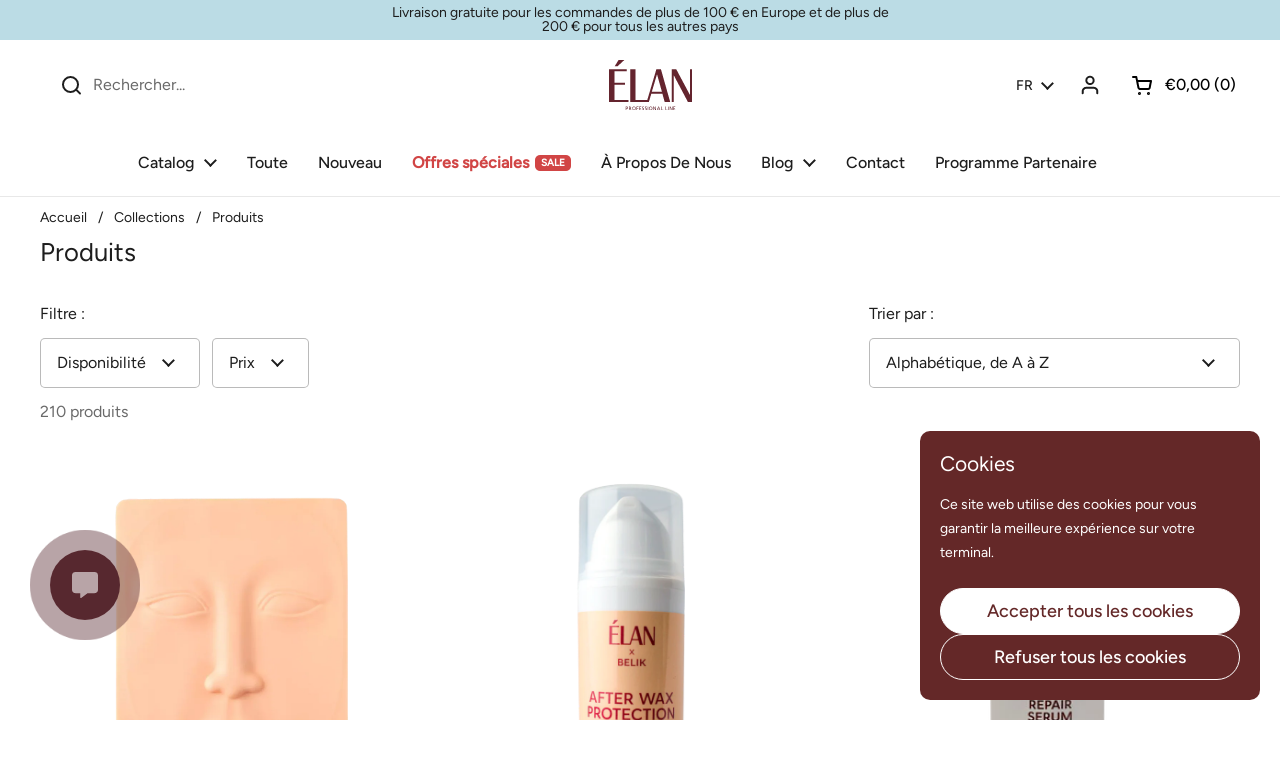

--- FILE ---
content_type: text/html; charset=utf-8
request_url: https://elancosmetics.net/fr/collections/all
body_size: 62749
content:
<!doctype html>
<html class="no-js" lang="fr" dir="ltr">
<head>

	<meta charset="utf-8">
    <meta name="google-site-verification" content="kMS-J3FJpL4iWMGTusPNq7_aS_M_WgP3gF-lul-viyY" />
  <meta name="google-site-verification" content="uvyvZt23A9pgpAIJ08kB6YEcsvOqDAq2MjxolTsmE3c" />
  <meta http-equiv="X-UA-Compatible" content="IE=edge,chrome=1">
  <meta name="viewport" content="width=device-width, initial-scale=1.0, height=device-height, minimum-scale=1.0">
  <meta name='impact-site-verification' value='5bf4f24d-efcb-4228-808c-ac64dc8b9aa0'>
  <link rel="stylesheet" href="https://cdnjs.cloudflare.com/ajax/libs/font-awesome/6.6.0/css/all.min.css" integrity="sha512-Kc323vGBEqzTmouAECnVceyQqyqdsSiqLQISBL29aUW4U/M7pSPA/gEUZQqv1cwx4OnYxTxve5UMg5GT6L4JJg==" crossorigin="anonymous" referrerpolicy="no-referrer" /><link rel="shortcut icon" href="//elancosmetics.net/cdn/shop/files/favicon.png?crop=center&height=48&v=1702379601&width=48" type="image/png" /><title>Produits &ndash; ELAN professional line</title>

<meta property="og:site_name" content="ELAN professional line">
<meta property="og:url" content="https://elancosmetics.net/fr/collections/all">
<meta property="og:title" content="Produits">
<meta property="og:type" content="website">
<meta property="og:description" content="Ordering professional cosmetics in Europe ✿ for make-up artists✿ and beauty salons. The official online store of the ELAN brand in Europe ✿ Affordable prices 100% original product. ELAN™ ☜❶☞"><meta property="og:image" content="http://elancosmetics.net/cdn/shop/files/logo-elan_93be2ae8-da60-4e36-9d2a-a973f5fd8c4d.svg?v=1701951350">
  <meta property="og:image:secure_url" content="https://elancosmetics.net/cdn/shop/files/logo-elan_93be2ae8-da60-4e36-9d2a-a973f5fd8c4d.svg?v=1701951350">
  <meta property="og:image:width" content="140">
  <meta property="og:image:height" content="84"><meta name="twitter:card" content="summary_large_image">
<meta name="twitter:title" content="Produits">
<meta name="twitter:description" content="Ordering professional cosmetics in Europe ✿ for make-up artists✿ and beauty salons. The official online store of the ELAN brand in Europe ✿ Affordable prices 100% original product. ELAN™ ☜❶☞"><script type="application/ld+json">
  [
    {
      "@context": "https://schema.org",
      "@type": "WebSite",
      "name": "ELAN professional line",
      "url": "https:\/\/elancosmetics.net"
    },
    {
      "@context": "https://schema.org",
      "@type": "Organization",
      "name": "ELAN professional line",
      "url": "https:\/\/elancosmetics.net"
    }
  ]
</script>

<script type="application/ld+json">
{
  "@context": "http://schema.org",
  "@type": "BreadcrumbList",
  "itemListElement": [
    {
      "@type": "ListItem",
      "position": 1,
      "name": "Accueil",
      "item": "https://elancosmetics.net"
    },{
        "@type": "ListItem",
        "position": 2,
        "name": "Produits",
        "item": "https://elancosmetics.net/fr/collections/all"
      }]
}
</script><link rel="canonical" href="https://elancosmetics.net/fr/collections/all">

  <link rel="preconnect" href="https://cdn.shopify.com"><link rel="preconnect" href="https://fonts.shopifycdn.com" crossorigin><link href="//elancosmetics.net/cdn/shop/t/7/assets/theme.css?v=161393236150885365761767957913" as="style" rel="preload"><link href="//elancosmetics.net/cdn/shop/t/7/assets/section-header.css?v=136703520676715761711761745873" as="style" rel="preload"><link href="//elancosmetics.net/cdn/shop/t/7/assets/component-product-item.css?v=83945851534721380631760520600" as="style" rel="preload"><link rel="preload" as="image" href="//elancosmetics.net/cdn/shop/products/3d-face-silicone-practice-skin_cb3760cb-81db-4ad9-b569-e260d6b68b15.webp?v=1701357655&width=480" imagesrcset="//elancosmetics.net/cdn/shop/products/3d-face-silicone-practice-skin_cb3760cb-81db-4ad9-b569-e260d6b68b15.webp?crop=center&height=240&v=1701357655&width=240 240w,//elancosmetics.net/cdn/shop/products/3d-face-silicone-practice-skin_cb3760cb-81db-4ad9-b569-e260d6b68b15.webp?crop=center&height=360&v=1701357655&width=360 360w,//elancosmetics.net/cdn/shop/products/3d-face-silicone-practice-skin_cb3760cb-81db-4ad9-b569-e260d6b68b15.webp?crop=center&height=420&v=1701357655&width=420 420w,//elancosmetics.net/cdn/shop/products/3d-face-silicone-practice-skin_cb3760cb-81db-4ad9-b569-e260d6b68b15.webp?crop=center&height=480&v=1701357655&width=480 480w,//elancosmetics.net/cdn/shop/products/3d-face-silicone-practice-skin_cb3760cb-81db-4ad9-b569-e260d6b68b15.webp?crop=center&height=640&v=1701357655&width=640 640w,//elancosmetics.net/cdn/shop/products/3d-face-silicone-practice-skin_cb3760cb-81db-4ad9-b569-e260d6b68b15.webp?crop=center&height=840&v=1701357655&width=840 840w,//elancosmetics.net/cdn/shop/products/3d-face-silicone-practice-skin_cb3760cb-81db-4ad9-b569-e260d6b68b15.webp?crop=center&height=1080&v=1701357655&width=1080 1080w" imagesizes="(max-width: 359px) calc(100vw - 30px), (max-width: 767px) calc((100vw - 50px) / 2)">
<link rel="preload" as="image" href="//elancosmetics.net/cdn/shop/files/after-wax-protection-mask.png?v=1716393391&width=480" imagesrcset="//elancosmetics.net/cdn/shop/files/after-wax-protection-mask.png?crop=center&height=240&v=1716393391&width=240 240w,//elancosmetics.net/cdn/shop/files/after-wax-protection-mask.png?crop=center&height=360&v=1716393391&width=360 360w,//elancosmetics.net/cdn/shop/files/after-wax-protection-mask.png?crop=center&height=420&v=1716393391&width=420 420w,//elancosmetics.net/cdn/shop/files/after-wax-protection-mask.png?crop=center&height=480&v=1716393391&width=480 480w,//elancosmetics.net/cdn/shop/files/after-wax-protection-mask.png?crop=center&height=640&v=1716393391&width=640 640w,//elancosmetics.net/cdn/shop/files/after-wax-protection-mask.png?crop=center&height=840&v=1716393391&width=840 840w" imagesizes="(max-width: 359px) calc(100vw - 30px), (max-width: 767px) calc((100vw - 50px) / 2)">

<link rel="preload" href="//elancosmetics.net/cdn/fonts/figtree/figtree_n4.3c0838aba1701047e60be6a99a1b0a40ce9b8419.woff2" as="font" type="font/woff2" crossorigin>
<link rel="preload" href="//elancosmetics.net/cdn/fonts/figtree/figtree_n4.3c0838aba1701047e60be6a99a1b0a40ce9b8419.woff2" as="font" type="font/woff2" crossorigin>
<style type="text/css">
@font-face {
  font-family: Figtree;
  font-weight: 400;
  font-style: normal;
  font-display: swap;
  src: url("//elancosmetics.net/cdn/fonts/figtree/figtree_n4.3c0838aba1701047e60be6a99a1b0a40ce9b8419.woff2") format("woff2"),
       url("//elancosmetics.net/cdn/fonts/figtree/figtree_n4.c0575d1db21fc3821f17fd6617d3dee552312137.woff") format("woff");
}
@font-face {
  font-family: Figtree;
  font-weight: 400;
  font-style: normal;
  font-display: swap;
  src: url("//elancosmetics.net/cdn/fonts/figtree/figtree_n4.3c0838aba1701047e60be6a99a1b0a40ce9b8419.woff2") format("woff2"),
       url("//elancosmetics.net/cdn/fonts/figtree/figtree_n4.c0575d1db21fc3821f17fd6617d3dee552312137.woff") format("woff");
}
@font-face {
  font-family: Figtree;
  font-weight: 500;
  font-style: normal;
  font-display: swap;
  src: url("//elancosmetics.net/cdn/fonts/figtree/figtree_n5.3b6b7df38aa5986536945796e1f947445832047c.woff2") format("woff2"),
       url("//elancosmetics.net/cdn/fonts/figtree/figtree_n5.f26bf6dcae278b0ed902605f6605fa3338e81dab.woff") format("woff");
}
@font-face {
  font-family: Figtree;
  font-weight: 400;
  font-style: italic;
  font-display: swap;
  src: url("//elancosmetics.net/cdn/fonts/figtree/figtree_i4.89f7a4275c064845c304a4cf8a4a586060656db2.woff2") format("woff2"),
       url("//elancosmetics.net/cdn/fonts/figtree/figtree_i4.6f955aaaafc55a22ffc1f32ecf3756859a5ad3e2.woff") format("woff");
}




</style>
<style type="text/css">

  :root {

    /* Direction */
    --direction:ltr;

    /* Font variables */

    --font-stack-headings: Figtree, sans-serif;
    --font-weight-headings: 400;
    --font-style-headings: normal;

    --font-stack-body: Figtree, sans-serif;
    --font-weight-body: 400;--font-weight-body-bold: 500;--font-style-body: normal;--font-weight-buttons: var(--font-weight-body-bold);--font-weight-menu: var(--font-weight-body-bold);--base-headings-size: 70;
    --base-headings-line: 1.2;
    --base-headings-spacing: 0.0em;
    --base-body-size: 16;
    --base-body-line: 1.5;
    --base-body-spacing: 0.0em;

    --base-menu-size: 16;

    /* Color variables */

    --color-background-header: #ffffff;
    --color-secondary-background-header: rgba(29, 29, 29, 0.08);
    --color-opacity-background-header: rgba(255, 255, 255, 0);
    --color-text-header: #1d1d1d;
    --color-foreground-header: #ffffff;
    --color-accent-header: #582930;
    --color-foreground-accent-header: #ffffff;
    --color-borders-header: rgba(29, 29, 29, 0.1);

    --color-background-main: #ffffff;
    --color-secondary-background-main: rgba(29, 29, 29, 0.08);
    --color-third-background-main: rgba(29, 29, 29, 0.04);
    --color-fourth-background-main: rgba(29, 29, 29, 0.02);
    --color-opacity-background-main: rgba(255, 255, 255, 0);
    --color-text-main: #1d1d1d;
    --color-foreground-main: #ffffff;
    --color-secondary-text-main: rgba(29, 29, 29, 0.62);
    --color-accent-main: #582930;
    --color-foreground-accent-main: #ffffff;
    --color-borders-main: rgba(29, 29, 29, 0.15);

    --color-background-cards: rgba(0,0,0,0);
    --color-gradient-cards: ;
    --color-text-cards: #1d1d1d;
    --color-foreground-cards: #ffffff;
    --color-secondary-text-cards: rgba(29, 29, 29, 0.6);
    --color-accent-cards: #582930;
    --color-foreground-accent-cards: #ffffff;
    --color-borders-cards: #e1e1e1;

    --color-background-footer: #ffffff;
    --color-text-footer: #000000;
    --color-accent-footer: #582930;
    --color-borders-footer: rgba(0, 0, 0, 0.15);

    --color-borders-forms-primary: rgba(29, 29, 29, 0.3);
    --color-borders-forms-secondary: rgba(29, 29, 29, 0.6);

    /* Borders */

    --border-width-cards: 0px;
    --border-radius-cards: 10px;
    --border-width-buttons: 1px;
    --border-radius-buttons: 30px;
    --border-width-forms: 1px;
    --border-radius-forms: 5px;

    /* Shadows */
    --shadow-x-cards: 0px;
    --shadow-y-cards: 0px;
    --shadow-blur-cards: 0px;
    --color-shadow-cards: rgba(0,0,0,0);
    --shadow-x-buttons: 0px;
    --shadow-y-buttons: 0px;
    --shadow-blur-buttons: 0px;
    --color-shadow-buttons: rgba(0,0,0,0);

    /* Layout */

    --grid-gap-original-base: 26px;
    --theme-max-width: 1360px;
    --container-vertical-space-base: 50px;
    --image-fit-padding: 10%;

  }
  
    @media screen and (max-width: 767px) {
      :root {
        --border-radius-cards: clamp(8px, 5px, 10px);
      }
    }
  

  .facets__summary, #main select, .sidebar select, .modal-content select {
    background-image: url('data:image/svg+xml;utf8,<svg width="13" height="8" fill="none" xmlns="http://www.w3.org/2000/svg"><path d="M1.414.086 7.9 6.57 6.485 7.985 0 1.5 1.414.086Z" fill="%231d1d1d"/><path d="M12.985 1.515 6.5 8 5.085 6.586 11.571.101l1.414 1.414Z" fill="%231d1d1d"/></svg>');
  }

  .card .star-rating__stars {
    background-image: url('data:image/svg+xml;utf8,<svg width="20" height="13" viewBox="0 0 14 13" fill="none" xmlns="http://www.w3.org/2000/svg"><path d="m7 0 1.572 4.837h5.085l-4.114 2.99 1.572 4.836L7 9.673l-4.114 2.99 1.571-4.837-4.114-2.99h5.085L7 0Z" stroke="%231d1d1d" stroke-width="1"/></svg>');
  }
  .card .star-rating__stars-active {
    background-image: url('data:image/svg+xml;utf8,<svg width="20" height="13" viewBox="0 0 14 13" fill="none" xmlns="http://www.w3.org/2000/svg"><path d="m7 0 1.572 4.837h5.085l-4.114 2.99 1.572 4.836L7 9.673l-4.114 2.99 1.571-4.837-4.114-2.99h5.085L7 0Z" fill="%231d1d1d" stroke-width="0"/></svg>');
  }

  .star-rating__stars {
    background-image: url('data:image/svg+xml;utf8,<svg width="20" height="13" viewBox="0 0 14 13" fill="none" xmlns="http://www.w3.org/2000/svg"><path d="m7 0 1.572 4.837h5.085l-4.114 2.99 1.572 4.836L7 9.673l-4.114 2.99 1.571-4.837-4.114-2.99h5.085L7 0Z" stroke="%231d1d1d" stroke-width="1"/></svg>');
  }
  .star-rating__stars-active {
    background-image: url('data:image/svg+xml;utf8,<svg width="20" height="13" viewBox="0 0 14 13" fill="none" xmlns="http://www.w3.org/2000/svg"><path d="m7 0 1.572 4.837h5.085l-4.114 2.99 1.572 4.836L7 9.673l-4.114 2.99 1.571-4.837-4.114-2.99h5.085L7 0Z" fill="%231d1d1d" stroke-width="0"/></svg>');
  }

  .product-item {--border-width-cards: 0;--shadow-x-cards: 0;
      --shadow-y-cards: 0;
      --shadow-blur-cards: 0;}.cart-item__thumbnail, .product-item .element--border-width-clamped, .product-related-item .element--border-width-clamped {
      border-width: 0 !important;
    }</style>

<style id="root-height">
  :root {
    --window-height: 100vh;
  }
</style>
<script type="text/javascript">
  window.KrownAssetLoader = {
    loadedScripts: new Set(),
    loadScript: function(url) {
      if (this.loadedScripts.has(url)) return;
      this.loadedScripts.add(url);
      const script = document.createElement('script');
      script.src = url;
      script.defer = true;
      document.head.appendChild(script);
    }
  };
</script><link href="//elancosmetics.net/cdn/shop/t/7/assets/theme.css?v=161393236150885365761767957913" rel="stylesheet" type="text/css" media="all" />

	<script>window.performance && window.performance.mark && window.performance.mark('shopify.content_for_header.start');</script><meta name="google-site-verification" content="uvyvZt23A9pgpAIJ08kB6YEcsvOqDAq2MjxolTsmE3c">
<meta id="shopify-digital-wallet" name="shopify-digital-wallet" content="/79811117400/digital_wallets/dialog">
<meta name="shopify-checkout-api-token" content="ab24a7f5a11d118ff527d06d0ac023cf">
<meta id="in-context-paypal-metadata" data-shop-id="79811117400" data-venmo-supported="false" data-environment="production" data-locale="fr_FR" data-paypal-v4="true" data-currency="EUR">
<link rel="alternate" type="application/atom+xml" title="Feed" href="/fr/collections/all.atom" />
<link rel="next" href="/fr/collections/all?page=2">
<link rel="alternate" hreflang="x-default" href="https://elancosmetics.net/collections/all">
<link rel="alternate" hreflang="en" href="https://elancosmetics.net/collections/all">
<link rel="alternate" hreflang="ru" href="https://elancosmetics.net/ru/collections/all">
<link rel="alternate" hreflang="uk" href="https://elancosmetics.net/uk/collections/all">
<link rel="alternate" hreflang="de" href="https://elancosmetics.net/de/collections/all">
<link rel="alternate" hreflang="fr" href="https://elancosmetics.net/fr/collections/all">
<script async="async" src="/checkouts/internal/preloads.js?locale=fr-US"></script>
<link rel="preconnect" href="https://shop.app" crossorigin="anonymous">
<script async="async" src="https://shop.app/checkouts/internal/preloads.js?locale=fr-US&shop_id=79811117400" crossorigin="anonymous"></script>
<script id="apple-pay-shop-capabilities" type="application/json">{"shopId":79811117400,"countryCode":"PL","currencyCode":"EUR","merchantCapabilities":["supports3DS"],"merchantId":"gid:\/\/shopify\/Shop\/79811117400","merchantName":"ELAN professional line","requiredBillingContactFields":["postalAddress","email","phone"],"requiredShippingContactFields":["postalAddress","email","phone"],"shippingType":"shipping","supportedNetworks":["visa","masterCard","amex"],"total":{"type":"pending","label":"ELAN professional line","amount":"1.00"},"shopifyPaymentsEnabled":true,"supportsSubscriptions":true}</script>
<script id="shopify-features" type="application/json">{"accessToken":"ab24a7f5a11d118ff527d06d0ac023cf","betas":["rich-media-storefront-analytics"],"domain":"elancosmetics.net","predictiveSearch":true,"shopId":79811117400,"locale":"fr"}</script>
<script>var Shopify = Shopify || {};
Shopify.shop = "c6301d-2.myshopify.com";
Shopify.locale = "fr";
Shopify.currency = {"active":"EUR","rate":"1.0"};
Shopify.country = "US";
Shopify.theme = {"name":"Updated copy of Local","id":184293753176,"schema_name":"Local","schema_version":"3.1.0.1","theme_store_id":1651,"role":"main"};
Shopify.theme.handle = "null";
Shopify.theme.style = {"id":null,"handle":null};
Shopify.cdnHost = "elancosmetics.net/cdn";
Shopify.routes = Shopify.routes || {};
Shopify.routes.root = "/fr/";</script>
<script type="module">!function(o){(o.Shopify=o.Shopify||{}).modules=!0}(window);</script>
<script>!function(o){function n(){var o=[];function n(){o.push(Array.prototype.slice.apply(arguments))}return n.q=o,n}var t=o.Shopify=o.Shopify||{};t.loadFeatures=n(),t.autoloadFeatures=n()}(window);</script>
<script>
  window.ShopifyPay = window.ShopifyPay || {};
  window.ShopifyPay.apiHost = "shop.app\/pay";
  window.ShopifyPay.redirectState = null;
</script>
<script id="shop-js-analytics" type="application/json">{"pageType":"collection"}</script>
<script defer="defer" async type="module" src="//elancosmetics.net/cdn/shopifycloud/shop-js/modules/v2/client.init-shop-cart-sync_Lpn8ZOi5.fr.esm.js"></script>
<script defer="defer" async type="module" src="//elancosmetics.net/cdn/shopifycloud/shop-js/modules/v2/chunk.common_X4Hu3kma.esm.js"></script>
<script defer="defer" async type="module" src="//elancosmetics.net/cdn/shopifycloud/shop-js/modules/v2/chunk.modal_BV0V5IrV.esm.js"></script>
<script type="module">
  await import("//elancosmetics.net/cdn/shopifycloud/shop-js/modules/v2/client.init-shop-cart-sync_Lpn8ZOi5.fr.esm.js");
await import("//elancosmetics.net/cdn/shopifycloud/shop-js/modules/v2/chunk.common_X4Hu3kma.esm.js");
await import("//elancosmetics.net/cdn/shopifycloud/shop-js/modules/v2/chunk.modal_BV0V5IrV.esm.js");

  window.Shopify.SignInWithShop?.initShopCartSync?.({"fedCMEnabled":true,"windoidEnabled":true});

</script>
<script>
  window.Shopify = window.Shopify || {};
  if (!window.Shopify.featureAssets) window.Shopify.featureAssets = {};
  window.Shopify.featureAssets['shop-js'] = {"shop-cart-sync":["modules/v2/client.shop-cart-sync_hBo3gat_.fr.esm.js","modules/v2/chunk.common_X4Hu3kma.esm.js","modules/v2/chunk.modal_BV0V5IrV.esm.js"],"init-fed-cm":["modules/v2/client.init-fed-cm_BoVeauXL.fr.esm.js","modules/v2/chunk.common_X4Hu3kma.esm.js","modules/v2/chunk.modal_BV0V5IrV.esm.js"],"init-shop-email-lookup-coordinator":["modules/v2/client.init-shop-email-lookup-coordinator_CX4-Y-CZ.fr.esm.js","modules/v2/chunk.common_X4Hu3kma.esm.js","modules/v2/chunk.modal_BV0V5IrV.esm.js"],"init-windoid":["modules/v2/client.init-windoid_iuUmw7cp.fr.esm.js","modules/v2/chunk.common_X4Hu3kma.esm.js","modules/v2/chunk.modal_BV0V5IrV.esm.js"],"shop-button":["modules/v2/client.shop-button_DumFxEIo.fr.esm.js","modules/v2/chunk.common_X4Hu3kma.esm.js","modules/v2/chunk.modal_BV0V5IrV.esm.js"],"shop-cash-offers":["modules/v2/client.shop-cash-offers_BPdnZcGX.fr.esm.js","modules/v2/chunk.common_X4Hu3kma.esm.js","modules/v2/chunk.modal_BV0V5IrV.esm.js"],"shop-toast-manager":["modules/v2/client.shop-toast-manager_sjv6XvZD.fr.esm.js","modules/v2/chunk.common_X4Hu3kma.esm.js","modules/v2/chunk.modal_BV0V5IrV.esm.js"],"init-shop-cart-sync":["modules/v2/client.init-shop-cart-sync_Lpn8ZOi5.fr.esm.js","modules/v2/chunk.common_X4Hu3kma.esm.js","modules/v2/chunk.modal_BV0V5IrV.esm.js"],"init-customer-accounts-sign-up":["modules/v2/client.init-customer-accounts-sign-up_DQVKlaja.fr.esm.js","modules/v2/client.shop-login-button_DkHUpD44.fr.esm.js","modules/v2/chunk.common_X4Hu3kma.esm.js","modules/v2/chunk.modal_BV0V5IrV.esm.js"],"pay-button":["modules/v2/client.pay-button_DN6Ek-nh.fr.esm.js","modules/v2/chunk.common_X4Hu3kma.esm.js","modules/v2/chunk.modal_BV0V5IrV.esm.js"],"init-customer-accounts":["modules/v2/client.init-customer-accounts_BQOJrVdv.fr.esm.js","modules/v2/client.shop-login-button_DkHUpD44.fr.esm.js","modules/v2/chunk.common_X4Hu3kma.esm.js","modules/v2/chunk.modal_BV0V5IrV.esm.js"],"avatar":["modules/v2/client.avatar_BTnouDA3.fr.esm.js"],"init-shop-for-new-customer-accounts":["modules/v2/client.init-shop-for-new-customer-accounts_DW7xpOCZ.fr.esm.js","modules/v2/client.shop-login-button_DkHUpD44.fr.esm.js","modules/v2/chunk.common_X4Hu3kma.esm.js","modules/v2/chunk.modal_BV0V5IrV.esm.js"],"shop-follow-button":["modules/v2/client.shop-follow-button_CXr7UFuQ.fr.esm.js","modules/v2/chunk.common_X4Hu3kma.esm.js","modules/v2/chunk.modal_BV0V5IrV.esm.js"],"checkout-modal":["modules/v2/client.checkout-modal_CXg0VCPn.fr.esm.js","modules/v2/chunk.common_X4Hu3kma.esm.js","modules/v2/chunk.modal_BV0V5IrV.esm.js"],"shop-login-button":["modules/v2/client.shop-login-button_DkHUpD44.fr.esm.js","modules/v2/chunk.common_X4Hu3kma.esm.js","modules/v2/chunk.modal_BV0V5IrV.esm.js"],"lead-capture":["modules/v2/client.lead-capture_C9SxlK5K.fr.esm.js","modules/v2/chunk.common_X4Hu3kma.esm.js","modules/v2/chunk.modal_BV0V5IrV.esm.js"],"shop-login":["modules/v2/client.shop-login_DQBEMTrD.fr.esm.js","modules/v2/chunk.common_X4Hu3kma.esm.js","modules/v2/chunk.modal_BV0V5IrV.esm.js"],"payment-terms":["modules/v2/client.payment-terms_CokxZuo0.fr.esm.js","modules/v2/chunk.common_X4Hu3kma.esm.js","modules/v2/chunk.modal_BV0V5IrV.esm.js"]};
</script>
<script id="__st">var __st={"a":79811117400,"offset":3600,"reqid":"cfc5d508-a0d0-4882-8d79-a9c379c5ff8e-1769904220","pageurl":"elancosmetics.net\/fr\/collections\/all","u":"20f98926bfdd","p":"collection"};</script>
<script>window.ShopifyPaypalV4VisibilityTracking = true;</script>
<script id="captcha-bootstrap">!function(){'use strict';const t='contact',e='account',n='new_comment',o=[[t,t],['blogs',n],['comments',n],[t,'customer']],c=[[e,'customer_login'],[e,'guest_login'],[e,'recover_customer_password'],[e,'create_customer']],r=t=>t.map((([t,e])=>`form[action*='/${t}']:not([data-nocaptcha='true']) input[name='form_type'][value='${e}']`)).join(','),a=t=>()=>t?[...document.querySelectorAll(t)].map((t=>t.form)):[];function s(){const t=[...o],e=r(t);return a(e)}const i='password',u='form_key',d=['recaptcha-v3-token','g-recaptcha-response','h-captcha-response',i],f=()=>{try{return window.sessionStorage}catch{return}},m='__shopify_v',_=t=>t.elements[u];function p(t,e,n=!1){try{const o=window.sessionStorage,c=JSON.parse(o.getItem(e)),{data:r}=function(t){const{data:e,action:n}=t;return t[m]||n?{data:e,action:n}:{data:t,action:n}}(c);for(const[e,n]of Object.entries(r))t.elements[e]&&(t.elements[e].value=n);n&&o.removeItem(e)}catch(o){console.error('form repopulation failed',{error:o})}}const l='form_type',E='cptcha';function T(t){t.dataset[E]=!0}const w=window,h=w.document,L='Shopify',v='ce_forms',y='captcha';let A=!1;((t,e)=>{const n=(g='f06e6c50-85a8-45c8-87d0-21a2b65856fe',I='https://cdn.shopify.com/shopifycloud/storefront-forms-hcaptcha/ce_storefront_forms_captcha_hcaptcha.v1.5.2.iife.js',D={infoText:'Protégé par hCaptcha',privacyText:'Confidentialité',termsText:'Conditions'},(t,e,n)=>{const o=w[L][v],c=o.bindForm;if(c)return c(t,g,e,D).then(n);var r;o.q.push([[t,g,e,D],n]),r=I,A||(h.body.append(Object.assign(h.createElement('script'),{id:'captcha-provider',async:!0,src:r})),A=!0)});var g,I,D;w[L]=w[L]||{},w[L][v]=w[L][v]||{},w[L][v].q=[],w[L][y]=w[L][y]||{},w[L][y].protect=function(t,e){n(t,void 0,e),T(t)},Object.freeze(w[L][y]),function(t,e,n,w,h,L){const[v,y,A,g]=function(t,e,n){const i=e?o:[],u=t?c:[],d=[...i,...u],f=r(d),m=r(i),_=r(d.filter((([t,e])=>n.includes(e))));return[a(f),a(m),a(_),s()]}(w,h,L),I=t=>{const e=t.target;return e instanceof HTMLFormElement?e:e&&e.form},D=t=>v().includes(t);t.addEventListener('submit',(t=>{const e=I(t);if(!e)return;const n=D(e)&&!e.dataset.hcaptchaBound&&!e.dataset.recaptchaBound,o=_(e),c=g().includes(e)&&(!o||!o.value);(n||c)&&t.preventDefault(),c&&!n&&(function(t){try{if(!f())return;!function(t){const e=f();if(!e)return;const n=_(t);if(!n)return;const o=n.value;o&&e.removeItem(o)}(t);const e=Array.from(Array(32),(()=>Math.random().toString(36)[2])).join('');!function(t,e){_(t)||t.append(Object.assign(document.createElement('input'),{type:'hidden',name:u})),t.elements[u].value=e}(t,e),function(t,e){const n=f();if(!n)return;const o=[...t.querySelectorAll(`input[type='${i}']`)].map((({name:t})=>t)),c=[...d,...o],r={};for(const[a,s]of new FormData(t).entries())c.includes(a)||(r[a]=s);n.setItem(e,JSON.stringify({[m]:1,action:t.action,data:r}))}(t,e)}catch(e){console.error('failed to persist form',e)}}(e),e.submit())}));const S=(t,e)=>{t&&!t.dataset[E]&&(n(t,e.some((e=>e===t))),T(t))};for(const o of['focusin','change'])t.addEventListener(o,(t=>{const e=I(t);D(e)&&S(e,y())}));const B=e.get('form_key'),M=e.get(l),P=B&&M;t.addEventListener('DOMContentLoaded',(()=>{const t=y();if(P)for(const e of t)e.elements[l].value===M&&p(e,B);[...new Set([...A(),...v().filter((t=>'true'===t.dataset.shopifyCaptcha))])].forEach((e=>S(e,t)))}))}(h,new URLSearchParams(w.location.search),n,t,e,['guest_login'])})(!0,!0)}();</script>
<script integrity="sha256-4kQ18oKyAcykRKYeNunJcIwy7WH5gtpwJnB7kiuLZ1E=" data-source-attribution="shopify.loadfeatures" defer="defer" src="//elancosmetics.net/cdn/shopifycloud/storefront/assets/storefront/load_feature-a0a9edcb.js" crossorigin="anonymous"></script>
<script crossorigin="anonymous" defer="defer" src="//elancosmetics.net/cdn/shopifycloud/storefront/assets/shopify_pay/storefront-65b4c6d7.js?v=20250812"></script>
<script data-source-attribution="shopify.dynamic_checkout.dynamic.init">var Shopify=Shopify||{};Shopify.PaymentButton=Shopify.PaymentButton||{isStorefrontPortableWallets:!0,init:function(){window.Shopify.PaymentButton.init=function(){};var t=document.createElement("script");t.src="https://elancosmetics.net/cdn/shopifycloud/portable-wallets/latest/portable-wallets.fr.js",t.type="module",document.head.appendChild(t)}};
</script>
<script data-source-attribution="shopify.dynamic_checkout.buyer_consent">
  function portableWalletsHideBuyerConsent(e){var t=document.getElementById("shopify-buyer-consent"),n=document.getElementById("shopify-subscription-policy-button");t&&n&&(t.classList.add("hidden"),t.setAttribute("aria-hidden","true"),n.removeEventListener("click",e))}function portableWalletsShowBuyerConsent(e){var t=document.getElementById("shopify-buyer-consent"),n=document.getElementById("shopify-subscription-policy-button");t&&n&&(t.classList.remove("hidden"),t.removeAttribute("aria-hidden"),n.addEventListener("click",e))}window.Shopify?.PaymentButton&&(window.Shopify.PaymentButton.hideBuyerConsent=portableWalletsHideBuyerConsent,window.Shopify.PaymentButton.showBuyerConsent=portableWalletsShowBuyerConsent);
</script>
<script data-source-attribution="shopify.dynamic_checkout.cart.bootstrap">document.addEventListener("DOMContentLoaded",(function(){function t(){return document.querySelector("shopify-accelerated-checkout-cart, shopify-accelerated-checkout")}if(t())Shopify.PaymentButton.init();else{new MutationObserver((function(e,n){t()&&(Shopify.PaymentButton.init(),n.disconnect())})).observe(document.body,{childList:!0,subtree:!0})}}));
</script>
<script id='scb4127' type='text/javascript' async='' src='https://elancosmetics.net/cdn/shopifycloud/privacy-banner/storefront-banner.js'></script><link id="shopify-accelerated-checkout-styles" rel="stylesheet" media="screen" href="https://elancosmetics.net/cdn/shopifycloud/portable-wallets/latest/accelerated-checkout-backwards-compat.css" crossorigin="anonymous">
<style id="shopify-accelerated-checkout-cart">
        #shopify-buyer-consent {
  margin-top: 1em;
  display: inline-block;
  width: 100%;
}

#shopify-buyer-consent.hidden {
  display: none;
}

#shopify-subscription-policy-button {
  background: none;
  border: none;
  padding: 0;
  text-decoration: underline;
  font-size: inherit;
  cursor: pointer;
}

#shopify-subscription-policy-button::before {
  box-shadow: none;
}

      </style>

<script>window.performance && window.performance.mark && window.performance.mark('shopify.content_for_header.end');</script>

  <script>
    const rbi = [];
    const ribSetSize = (img) => {
      if ( img.offsetWidth / img.dataset.ratio < img.offsetHeight ) {
        img.setAttribute('sizes', `${Math.ceil(img.offsetHeight * img.dataset.ratio)}px`);
      } else {
        img.setAttribute('sizes', `${Math.ceil(img.offsetWidth)}px`);
      }
    }
    const debounce = (fn, wait) => {
      let t;
      return (...args) => {
        clearTimeout(t);
        t = setTimeout(() => fn.apply(this, args), wait);
      };
    }
    window.KEYCODES = {
      TAB: 9,
      ESC: 27,
      DOWN: 40,
      RIGHT: 39,
      UP: 38,
      LEFT: 37,
      RETURN: 13
    };
    window.addEventListener('resize', debounce(()=>{
      for ( let img of rbi ) {
        ribSetSize(img);
      }
    }, 250));
  </script><noscript>
    <link rel="stylesheet" href="//elancosmetics.net/cdn/shop/t/7/assets/theme-noscript.css?v=42099867224588620941756992297">
  </noscript>

<!-- BEGIN app block: shopify://apps/judge-me-reviews/blocks/judgeme_core/61ccd3b1-a9f2-4160-9fe9-4fec8413e5d8 --><!-- Start of Judge.me Core -->






<link rel="dns-prefetch" href="https://cdnwidget.judge.me">
<link rel="dns-prefetch" href="https://cdn.judge.me">
<link rel="dns-prefetch" href="https://cdn1.judge.me">
<link rel="dns-prefetch" href="https://api.judge.me">

<script data-cfasync='false' class='jdgm-settings-script'>window.jdgmSettings={"pagination":5,"disable_web_reviews":false,"badge_no_review_text":"Aucun avis","badge_n_reviews_text":"{{ n }} avis","badge_star_color":"#63242E","hide_badge_preview_if_no_reviews":false,"badge_hide_text":false,"enforce_center_preview_badge":false,"widget_title":"Avis Clients","widget_open_form_text":"Écrire un avis","widget_close_form_text":"Annuler l'avis","widget_refresh_page_text":"Actualiser la page","widget_summary_text":"Basé sur {{ number_of_reviews }} avis","widget_no_review_text":"Soyez le premier à écrire un avis","widget_name_field_text":"Nom d'affichage","widget_verified_name_field_text":"Nom vérifié (public)","widget_name_placeholder_text":"Nom d'affichage","widget_required_field_error_text":"Ce champ est obligatoire.","widget_email_field_text":"Adresse email","widget_verified_email_field_text":"Email vérifié (privé, ne peut pas être modifié)","widget_email_placeholder_text":"Votre adresse email","widget_email_field_error_text":"Veuillez entrer une adresse email valide.","widget_rating_field_text":"Évaluation","widget_review_title_field_text":"Titre de l'avis","widget_review_title_placeholder_text":"Donnez un titre à votre avis","widget_review_body_field_text":"Contenu de l'avis","widget_review_body_placeholder_text":"Commencez à écrire ici...","widget_pictures_field_text":"Photo/Vidéo (facultatif)","widget_submit_review_text":"Soumettre l'avis","widget_submit_verified_review_text":"Soumettre un avis vérifié","widget_submit_success_msg_with_auto_publish":"Merci ! Veuillez actualiser la page dans quelques instants pour voir votre avis. Vous pouvez supprimer ou modifier votre avis en vous connectant à \u003ca href='https://judge.me/login' target='_blank' rel='nofollow noopener'\u003eJudge.me\u003c/a\u003e","widget_submit_success_msg_no_auto_publish":"Merci ! Votre avis sera publié dès qu'il sera approuvé par l'administrateur de la boutique. Vous pouvez supprimer ou modifier votre avis en vous connectant à \u003ca href='https://judge.me/login' target='_blank' rel='nofollow noopener'\u003eJudge.me\u003c/a\u003e","widget_show_default_reviews_out_of_total_text":"Affichage de {{ n_reviews_shown }} sur {{ n_reviews }} avis.","widget_show_all_link_text":"Tout afficher","widget_show_less_link_text":"Afficher moins","widget_author_said_text":"{{ reviewer_name }} a dit :","widget_days_text":"il y a {{ n }} jour/jours","widget_weeks_text":"il y a {{ n }} semaine/semaines","widget_months_text":"il y a {{ n }} mois","widget_years_text":"il y a {{ n }} an/ans","widget_yesterday_text":"Hier","widget_today_text":"Aujourd'hui","widget_replied_text":"\u003e\u003e {{ shop_name }} a répondu :","widget_read_more_text":"Lire plus","widget_reviewer_name_as_initial":"","widget_rating_filter_color":"#64242E","widget_rating_filter_see_all_text":"Voir tous les avis","widget_sorting_most_recent_text":"Plus récents","widget_sorting_highest_rating_text":"Meilleures notes","widget_sorting_lowest_rating_text":"Notes les plus basses","widget_sorting_with_pictures_text":"Uniquement les photos","widget_sorting_most_helpful_text":"Plus utiles","widget_open_question_form_text":"Poser une question","widget_reviews_subtab_text":"Avis","widget_questions_subtab_text":"Questions","widget_question_label_text":"Question","widget_answer_label_text":"Réponse","widget_question_placeholder_text":"Écrivez votre question ici","widget_submit_question_text":"Soumettre la question","widget_question_submit_success_text":"Merci pour votre question ! Nous vous notifierons dès qu'elle aura une réponse.","widget_star_color":"#64242E","verified_badge_text":"Vérifié","verified_badge_bg_color":"","verified_badge_text_color":"","verified_badge_placement":"left-of-reviewer-name","widget_review_max_height":"","widget_hide_border":false,"widget_social_share":false,"widget_thumb":false,"widget_review_location_show":false,"widget_location_format":"","all_reviews_include_out_of_store_products":true,"all_reviews_out_of_store_text":"(hors boutique)","all_reviews_pagination":100,"all_reviews_product_name_prefix_text":"à propos de","enable_review_pictures":true,"enable_question_anwser":false,"widget_theme":"default","review_date_format":"mm/dd/yyyy","default_sort_method":"most-recent","widget_product_reviews_subtab_text":"Avis Produits","widget_shop_reviews_subtab_text":"Avis Boutique","widget_other_products_reviews_text":"Avis pour d'autres produits","widget_store_reviews_subtab_text":"Avis de la boutique","widget_no_store_reviews_text":"Cette boutique n'a pas encore reçu d'avis","widget_web_restriction_product_reviews_text":"Ce produit n'a pas encore reçu d'avis","widget_no_items_text":"Aucun élément trouvé","widget_show_more_text":"Afficher plus","widget_write_a_store_review_text":"Écrire un avis sur la boutique","widget_other_languages_heading":"Avis dans d'autres langues","widget_translate_review_text":"Traduire l'avis en {{ language }}","widget_translating_review_text":"Traduction en cours...","widget_show_original_translation_text":"Afficher l'original ({{ language }})","widget_translate_review_failed_text":"Impossible de traduire cet avis.","widget_translate_review_retry_text":"Réessayer","widget_translate_review_try_again_later_text":"Réessayez plus tard","show_product_url_for_grouped_product":false,"widget_sorting_pictures_first_text":"Photos en premier","show_pictures_on_all_rev_page_mobile":false,"show_pictures_on_all_rev_page_desktop":false,"floating_tab_hide_mobile_install_preference":false,"floating_tab_button_name":"★ Avis","floating_tab_title":"Laissons nos clients parler pour nous","floating_tab_button_color":"","floating_tab_button_background_color":"","floating_tab_url":"","floating_tab_url_enabled":false,"floating_tab_tab_style":"text","all_reviews_text_badge_text":"Les clients nous notent {{ shop.metafields.judgeme.all_reviews_rating | round: 1 }}/5 basé sur {{ shop.metafields.judgeme.all_reviews_count }} avis.","all_reviews_text_badge_text_branded_style":"{{ shop.metafields.judgeme.all_reviews_rating | round: 1 }} sur 5 étoiles basé sur {{ shop.metafields.judgeme.all_reviews_count }} avis","is_all_reviews_text_badge_a_link":false,"show_stars_for_all_reviews_text_badge":false,"all_reviews_text_badge_url":"","all_reviews_text_style":"branded","all_reviews_text_color_style":"judgeme_brand_color","all_reviews_text_color":"#108474","all_reviews_text_show_jm_brand":false,"featured_carousel_show_header":true,"featured_carousel_title":"Laissons nos clients parler pour nous","testimonials_carousel_title":"Les clients nous disent","videos_carousel_title":"Histoire de clients réels","cards_carousel_title":"Les clients nous disent","featured_carousel_count_text":"sur {{ n }} avis","featured_carousel_add_link_to_all_reviews_page":false,"featured_carousel_url":"","featured_carousel_show_images":true,"featured_carousel_autoslide_interval":5,"featured_carousel_arrows_on_the_sides":true,"featured_carousel_height":300,"featured_carousel_width":100,"featured_carousel_image_size":0,"featured_carousel_image_height":250,"featured_carousel_arrow_color":"#060606","verified_count_badge_style":"branded","verified_count_badge_orientation":"horizontal","verified_count_badge_color_style":"judgeme_brand_color","verified_count_badge_color":"#108474","is_verified_count_badge_a_link":false,"verified_count_badge_url":"","verified_count_badge_show_jm_brand":true,"widget_rating_preset_default":5,"widget_first_sub_tab":"product-reviews","widget_show_histogram":true,"widget_histogram_use_custom_color":true,"widget_pagination_use_custom_color":true,"widget_star_use_custom_color":false,"widget_verified_badge_use_custom_color":false,"widget_write_review_use_custom_color":false,"picture_reminder_submit_button":"Télécharger des photos","enable_review_videos":false,"mute_video_by_default":false,"widget_sorting_videos_first_text":"Vidéos en premier","widget_review_pending_text":"En attente","featured_carousel_items_for_large_screen":4,"social_share_options_order":"Facebook,Twitter","remove_microdata_snippet":true,"disable_json_ld":false,"enable_json_ld_products":false,"preview_badge_show_question_text":false,"preview_badge_no_question_text":"Aucune question","preview_badge_n_question_text":"{{ number_of_questions }} question/questions","qa_badge_show_icon":false,"qa_badge_position":"same-row","remove_judgeme_branding":true,"widget_add_search_bar":false,"widget_search_bar_placeholder":"Recherche","widget_sorting_verified_only_text":"Vérifiés uniquement","featured_carousel_theme":"gallery","featured_carousel_show_rating":true,"featured_carousel_show_title":true,"featured_carousel_show_body":true,"featured_carousel_show_date":false,"featured_carousel_show_reviewer":true,"featured_carousel_show_product":true,"featured_carousel_header_background_color":"#108474","featured_carousel_header_text_color":"#ffffff","featured_carousel_name_product_separator":"reviewed","featured_carousel_full_star_background":"#582930","featured_carousel_empty_star_background":"#dadada","featured_carousel_vertical_theme_background":"#f9fafb","featured_carousel_verified_badge_enable":true,"featured_carousel_verified_badge_color":"#108474","featured_carousel_border_style":"round","featured_carousel_review_line_length_limit":3,"featured_carousel_more_reviews_button_text":"Lire plus d'avis","featured_carousel_view_product_button_text":"Voir le produit","all_reviews_page_load_reviews_on":"scroll","all_reviews_page_load_more_text":"Charger plus d'avis","disable_fb_tab_reviews":false,"enable_ajax_cdn_cache":false,"widget_advanced_speed_features":5,"widget_public_name_text":"affiché publiquement comme","default_reviewer_name":"John Smith","default_reviewer_name_has_non_latin":true,"widget_reviewer_anonymous":"Anonyme","medals_widget_title":"Médailles d'avis Judge.me","medals_widget_background_color":"#f9fafb","medals_widget_position":"footer_all_pages","medals_widget_border_color":"#f9fafb","medals_widget_verified_text_position":"left","medals_widget_use_monochromatic_version":false,"medals_widget_elements_color":"#108474","show_reviewer_avatar":true,"widget_invalid_yt_video_url_error_text":"Pas une URL de vidéo YouTube","widget_max_length_field_error_text":"Veuillez ne pas dépasser {0} caractères.","widget_show_country_flag":false,"widget_show_collected_via_shop_app":true,"widget_verified_by_shop_badge_style":"light","widget_verified_by_shop_text":"Vérifié par la boutique","widget_show_photo_gallery":false,"widget_load_with_code_splitting":true,"widget_ugc_install_preference":false,"widget_ugc_title":"Fait par nous, partagé par vous","widget_ugc_subtitle":"Taguez-nous pour voir votre photo mise en avant sur notre page","widget_ugc_arrows_color":"#000000","widget_ugc_primary_button_text":"Acheter maintenant","widget_ugc_primary_button_background_color":"#582930","widget_ugc_primary_button_text_color":"#ffffff","widget_ugc_primary_button_border_width":"0","widget_ugc_primary_button_border_style":"none","widget_ugc_primary_button_border_color":"#582930","widget_ugc_primary_button_border_radius":"25","widget_ugc_secondary_button_text":"Charger plus","widget_ugc_secondary_button_background_color":"#ffffff","widget_ugc_secondary_button_text_color":"#000000","widget_ugc_secondary_button_border_width":"2","widget_ugc_secondary_button_border_style":"solid","widget_ugc_secondary_button_border_color":"#582930","widget_ugc_secondary_button_border_radius":"25","widget_ugc_reviews_button_text":"Voir les avis","widget_ugc_reviews_button_background_color":"#ffffff","widget_ugc_reviews_button_text_color":"#582930","widget_ugc_reviews_button_border_width":"2","widget_ugc_reviews_button_border_style":"solid","widget_ugc_reviews_button_border_color":"#582930","widget_ugc_reviews_button_border_radius":"25","widget_ugc_reviews_button_link_to":"store-product-page","widget_ugc_show_post_date":true,"widget_ugc_max_width":"1320","widget_rating_metafield_value_type":true,"widget_primary_color":"#64242E","widget_enable_secondary_color":false,"widget_secondary_color":"#edf5f5","widget_summary_average_rating_text":"{{ average_rating }} sur 5","widget_media_grid_title":"Photos \u0026 vidéos clients","widget_media_grid_see_more_text":"Voir plus","widget_round_style":true,"widget_show_product_medals":true,"widget_verified_by_judgeme_text":"Vérifié par Judge.me","widget_show_store_medals":true,"widget_verified_by_judgeme_text_in_store_medals":"Vérifié par Judge.me","widget_media_field_exceed_quantity_message":"Désolé, nous ne pouvons accepter que {{ max_media }} pour un avis.","widget_media_field_exceed_limit_message":"{{ file_name }} est trop volumineux, veuillez sélectionner un {{ media_type }} de moins de {{ size_limit }}MB.","widget_review_submitted_text":"Avis soumis !","widget_question_submitted_text":"Question soumise !","widget_close_form_text_question":"Annuler","widget_write_your_answer_here_text":"Écrivez votre réponse ici","widget_enabled_branded_link":true,"widget_show_collected_by_judgeme":false,"widget_reviewer_name_color":"","widget_write_review_text_color":"","widget_write_review_bg_color":"","widget_collected_by_judgeme_text":"collecté par Judge.me","widget_pagination_type":"standard","widget_load_more_text":"Charger plus","widget_load_more_color":"#64242E","widget_full_review_text":"Avis complet","widget_read_more_reviews_text":"Lire plus d'avis","widget_read_questions_text":"Lire les questions","widget_questions_and_answers_text":"Questions \u0026 Réponses","widget_verified_by_text":"Vérifié par","widget_verified_text":"Vérifié","widget_number_of_reviews_text":"{{ number_of_reviews }} avis","widget_back_button_text":"Retour","widget_next_button_text":"Suivant","widget_custom_forms_filter_button":"Filtres","custom_forms_style":"horizontal","widget_show_review_information":false,"how_reviews_are_collected":"Comment les avis sont-ils collectés ?","widget_show_review_keywords":false,"widget_gdpr_statement":"Comment nous utilisons vos données : Nous vous contacterons uniquement à propos de l'avis que vous avez laissé, et seulement si nécessaire. En soumettant votre avis, vous acceptez les \u003ca href='https://judge.me/terms' target='_blank' rel='nofollow noopener'\u003econditions\u003c/a\u003e, la \u003ca href='https://judge.me/privacy' target='_blank' rel='nofollow noopener'\u003epolitique de confidentialité\u003c/a\u003e et les \u003ca href='https://judge.me/content-policy' target='_blank' rel='nofollow noopener'\u003epolitiques de contenu\u003c/a\u003e de Judge.me.","widget_multilingual_sorting_enabled":false,"widget_translate_review_content_enabled":false,"widget_translate_review_content_method":"manual","popup_widget_review_selection":"automatically_with_pictures","popup_widget_round_border_style":true,"popup_widget_show_title":true,"popup_widget_show_body":true,"popup_widget_show_reviewer":false,"popup_widget_show_product":true,"popup_widget_show_pictures":true,"popup_widget_use_review_picture":true,"popup_widget_show_on_home_page":true,"popup_widget_show_on_product_page":true,"popup_widget_show_on_collection_page":true,"popup_widget_show_on_cart_page":true,"popup_widget_position":"bottom_left","popup_widget_first_review_delay":5,"popup_widget_duration":5,"popup_widget_interval":5,"popup_widget_review_count":5,"popup_widget_hide_on_mobile":true,"review_snippet_widget_round_border_style":true,"review_snippet_widget_card_color":"#FFFFFF","review_snippet_widget_slider_arrows_background_color":"#FFFFFF","review_snippet_widget_slider_arrows_color":"#000000","review_snippet_widget_star_color":"#108474","show_product_variant":false,"all_reviews_product_variant_label_text":"Variante : ","widget_show_verified_branding":true,"widget_ai_summary_title":"Les clients disent","widget_ai_summary_disclaimer":"Résumé des avis généré par IA basé sur les avis clients récents","widget_show_ai_summary":false,"widget_show_ai_summary_bg":false,"widget_show_review_title_input":false,"redirect_reviewers_invited_via_email":"external_form","request_store_review_after_product_review":true,"request_review_other_products_in_order":true,"review_form_color_scheme":"default","review_form_corner_style":"round","review_form_star_color":{},"review_form_text_color":"#333333","review_form_background_color":"#ffffff","review_form_field_background_color":"#fafafa","review_form_button_color":{},"review_form_button_text_color":"#ffffff","review_form_modal_overlay_color":"#000000","review_content_screen_title_text":"Comment évalueriez-vous ce produit ?","review_content_introduction_text":"Nous serions ravis que vous partagiez un peu votre expérience.","store_review_form_title_text":"Comment évalueriez-vous cette boutique ?","store_review_form_introduction_text":"Nous serions ravis que vous partagiez un peu votre expérience.","show_review_guidance_text":true,"one_star_review_guidance_text":"Mauvais","five_star_review_guidance_text":"Excellent","customer_information_screen_title_text":"À propos de vous","customer_information_introduction_text":"Veuillez nous en dire plus sur vous.","custom_questions_screen_title_text":"Votre expérience en détail","custom_questions_introduction_text":"Voici quelques questions pour nous aider à mieux comprendre votre expérience.","review_submitted_screen_title_text":"Merci pour votre avis !","review_submitted_screen_thank_you_text":"Nous le traitons et il apparaîtra bientôt dans la boutique.","review_submitted_screen_email_verification_text":"Veuillez confirmer votre email en cliquant sur le lien que nous venons de vous envoyer. Cela nous aide à maintenir des avis authentiques.","review_submitted_request_store_review_text":"Aimeriez-vous partager votre expérience d'achat avec nous ?","review_submitted_review_other_products_text":"Aimeriez-vous évaluer ces produits ?","store_review_screen_title_text":"Voulez-vous partager votre expérience de shopping avec nous ?","store_review_introduction_text":"Nous apprécions votre retour d'expérience et nous l'utilisons pour nous améliorer. Veuillez partager vos pensées ou suggestions.","reviewer_media_screen_title_picture_text":"Partager une photo","reviewer_media_introduction_picture_text":"Téléchargez une photo pour étayer votre avis.","reviewer_media_screen_title_video_text":"Partager une vidéo","reviewer_media_introduction_video_text":"Téléchargez une vidéo pour étayer votre avis.","reviewer_media_screen_title_picture_or_video_text":"Partager une photo ou une vidéo","reviewer_media_introduction_picture_or_video_text":"Téléchargez une photo ou une vidéo pour étayer votre avis.","reviewer_media_youtube_url_text":"Collez votre URL Youtube ici","advanced_settings_next_step_button_text":"Suivant","advanced_settings_close_review_button_text":"Fermer","modal_write_review_flow":true,"write_review_flow_required_text":"Obligatoire","write_review_flow_privacy_message_text":"Nous respectons votre vie privée.","write_review_flow_anonymous_text":"Avis anonyme","write_review_flow_visibility_text":"Ne sera pas visible pour les autres clients.","write_review_flow_multiple_selection_help_text":"Sélectionnez autant que vous le souhaitez","write_review_flow_single_selection_help_text":"Sélectionnez une option","write_review_flow_required_field_error_text":"Ce champ est obligatoire","write_review_flow_invalid_email_error_text":"Veuillez saisir une adresse email valide","write_review_flow_max_length_error_text":"Max. {{ max_length }} caractères.","write_review_flow_media_upload_text":"\u003cb\u003eCliquez pour télécharger\u003c/b\u003e ou glissez-déposez","write_review_flow_gdpr_statement":"Nous vous contacterons uniquement au sujet de votre avis si nécessaire. En soumettant votre avis, vous acceptez nos \u003ca href='https://judge.me/terms' target='_blank' rel='nofollow noopener'\u003econditions d'utilisation\u003c/a\u003e et notre \u003ca href='https://judge.me/privacy' target='_blank' rel='nofollow noopener'\u003epolitique de confidentialité\u003c/a\u003e.","rating_only_reviews_enabled":false,"show_negative_reviews_help_screen":false,"new_review_flow_help_screen_rating_threshold":3,"negative_review_resolution_screen_title_text":"Dites-nous plus","negative_review_resolution_text":"Votre expérience est importante pour nous. S'il y a eu des problèmes avec votre achat, nous sommes là pour vous aider. N'hésitez pas à nous contacter, nous aimerions avoir l'opportunité de corriger les choses.","negative_review_resolution_button_text":"Contactez-nous","negative_review_resolution_proceed_with_review_text":"Laisser un avis","negative_review_resolution_subject":"Problème avec l'achat de {{ shop_name }}.{{ order_name }}","preview_badge_collection_page_install_status":false,"widget_review_custom_css":".facets__summary, #main select, .sidebar select, .modal-content select {\n    background-image: none !important;\n}","preview_badge_custom_css":"","preview_badge_stars_count":"5-stars","featured_carousel_custom_css":".jdgm-carousel-wrapper {\npadding: 40px !important;\n}\n.jdgm-carousel--gallery-theme .jdgm-carousel-item__inner-wrapper {\nborder-radius: 10px !important;\n}","floating_tab_custom_css":"","all_reviews_widget_custom_css":"","medals_widget_custom_css":"","verified_badge_custom_css":"","all_reviews_text_custom_css":"","transparency_badges_collected_via_store_invite":false,"transparency_badges_from_another_provider":false,"transparency_badges_collected_from_store_visitor":false,"transparency_badges_collected_by_verified_review_provider":false,"transparency_badges_earned_reward":false,"transparency_badges_collected_via_store_invite_text":"Avis collecté via l'invitation du magasin","transparency_badges_from_another_provider_text":"Avis collecté d'un autre fournisseur","transparency_badges_collected_from_store_visitor_text":"Avis collecté d'un visiteur du magasin","transparency_badges_written_in_google_text":"Avis écrit sur Google","transparency_badges_written_in_etsy_text":"Avis écrit sur Etsy","transparency_badges_written_in_shop_app_text":"Avis écrit sur Shop App","transparency_badges_earned_reward_text":"Avis a gagné une récompense pour une commande future","product_review_widget_per_page":10,"widget_store_review_label_text":"Avis de la boutique","checkout_comment_extension_title_on_product_page":"Customer Comments","checkout_comment_extension_num_latest_comment_show":5,"checkout_comment_extension_format":"name_and_timestamp","checkout_comment_customer_name":"last_initial","checkout_comment_comment_notification":true,"preview_badge_collection_page_install_preference":false,"preview_badge_home_page_install_preference":false,"preview_badge_product_page_install_preference":false,"review_widget_install_preference":"","review_carousel_install_preference":false,"floating_reviews_tab_install_preference":"none","verified_reviews_count_badge_install_preference":false,"all_reviews_text_install_preference":false,"review_widget_best_location":false,"judgeme_medals_install_preference":false,"review_widget_revamp_enabled":false,"review_widget_qna_enabled":false,"review_widget_header_theme":"minimal","review_widget_widget_title_enabled":true,"review_widget_header_text_size":"medium","review_widget_header_text_weight":"regular","review_widget_average_rating_style":"compact","review_widget_bar_chart_enabled":true,"review_widget_bar_chart_type":"numbers","review_widget_bar_chart_style":"standard","review_widget_expanded_media_gallery_enabled":false,"review_widget_reviews_section_theme":"standard","review_widget_image_style":"thumbnails","review_widget_review_image_ratio":"square","review_widget_stars_size":"medium","review_widget_verified_badge":"standard_text","review_widget_review_title_text_size":"medium","review_widget_review_text_size":"medium","review_widget_review_text_length":"medium","review_widget_number_of_columns_desktop":3,"review_widget_carousel_transition_speed":5,"review_widget_custom_questions_answers_display":"always","review_widget_button_text_color":"#FFFFFF","review_widget_text_color":"#000000","review_widget_lighter_text_color":"#7B7B7B","review_widget_corner_styling":"soft","review_widget_review_word_singular":"avis","review_widget_review_word_plural":"avis","review_widget_voting_label":"Utile?","review_widget_shop_reply_label":"Réponse de {{ shop_name }} :","review_widget_filters_title":"Filtres","qna_widget_question_word_singular":"Question","qna_widget_question_word_plural":"Questions","qna_widget_answer_reply_label":"Réponse de {{ answerer_name }} :","qna_content_screen_title_text":"Poser une question sur ce produit","qna_widget_question_required_field_error_text":"Veuillez entrer votre question.","qna_widget_flow_gdpr_statement":"Nous vous contacterons uniquement au sujet de votre question si nécessaire. En soumettant votre question, vous acceptez nos \u003ca href='https://judge.me/terms' target='_blank' rel='nofollow noopener'\u003econditions d'utilisation\u003c/a\u003e et notre \u003ca href='https://judge.me/privacy' target='_blank' rel='nofollow noopener'\u003epolitique de confidentialité\u003c/a\u003e.","qna_widget_question_submitted_text":"Merci pour votre question !","qna_widget_close_form_text_question":"Fermer","qna_widget_question_submit_success_text":"Nous vous enverrons un email lorsque nous répondrons à votre question.","all_reviews_widget_v2025_enabled":false,"all_reviews_widget_v2025_header_theme":"default","all_reviews_widget_v2025_widget_title_enabled":true,"all_reviews_widget_v2025_header_text_size":"medium","all_reviews_widget_v2025_header_text_weight":"regular","all_reviews_widget_v2025_average_rating_style":"compact","all_reviews_widget_v2025_bar_chart_enabled":true,"all_reviews_widget_v2025_bar_chart_type":"numbers","all_reviews_widget_v2025_bar_chart_style":"standard","all_reviews_widget_v2025_expanded_media_gallery_enabled":false,"all_reviews_widget_v2025_show_store_medals":true,"all_reviews_widget_v2025_show_photo_gallery":true,"all_reviews_widget_v2025_show_review_keywords":false,"all_reviews_widget_v2025_show_ai_summary":false,"all_reviews_widget_v2025_show_ai_summary_bg":false,"all_reviews_widget_v2025_add_search_bar":false,"all_reviews_widget_v2025_default_sort_method":"most-recent","all_reviews_widget_v2025_reviews_per_page":10,"all_reviews_widget_v2025_reviews_section_theme":"default","all_reviews_widget_v2025_image_style":"thumbnails","all_reviews_widget_v2025_review_image_ratio":"square","all_reviews_widget_v2025_stars_size":"medium","all_reviews_widget_v2025_verified_badge":"bold_badge","all_reviews_widget_v2025_review_title_text_size":"medium","all_reviews_widget_v2025_review_text_size":"medium","all_reviews_widget_v2025_review_text_length":"medium","all_reviews_widget_v2025_number_of_columns_desktop":3,"all_reviews_widget_v2025_carousel_transition_speed":5,"all_reviews_widget_v2025_custom_questions_answers_display":"always","all_reviews_widget_v2025_show_product_variant":false,"all_reviews_widget_v2025_show_reviewer_avatar":true,"all_reviews_widget_v2025_reviewer_name_as_initial":"","all_reviews_widget_v2025_review_location_show":false,"all_reviews_widget_v2025_location_format":"","all_reviews_widget_v2025_show_country_flag":false,"all_reviews_widget_v2025_verified_by_shop_badge_style":"light","all_reviews_widget_v2025_social_share":false,"all_reviews_widget_v2025_social_share_options_order":"Facebook,Twitter,LinkedIn,Pinterest","all_reviews_widget_v2025_pagination_type":"standard","all_reviews_widget_v2025_button_text_color":"#FFFFFF","all_reviews_widget_v2025_text_color":"#000000","all_reviews_widget_v2025_lighter_text_color":"#7B7B7B","all_reviews_widget_v2025_corner_styling":"soft","all_reviews_widget_v2025_title":"Avis clients","all_reviews_widget_v2025_ai_summary_title":"Les clients disent à propos de cette boutique","all_reviews_widget_v2025_no_review_text":"Soyez le premier à écrire un avis","platform":"shopify","branding_url":"https://app.judge.me/reviews","branding_text":"Powered by Judge.me","locale":"fr","reply_name":"ELAN professional line","widget_version":"3.0","footer":true,"autopublish":true,"review_dates":true,"enable_custom_form":false,"shop_locale":"en","enable_multi_locales_translations":true,"show_review_title_input":false,"review_verification_email_status":"always","can_be_branded":true,"reply_name_text":"ELAN professional line"};</script> <style class='jdgm-settings-style'>﻿.jdgm-xx{left:0}:root{--jdgm-primary-color: #64242E;--jdgm-secondary-color: rgba(100,36,46,0.1);--jdgm-star-color: #64242E;--jdgm-write-review-text-color: white;--jdgm-write-review-bg-color: #64242E;--jdgm-paginate-color: #64242E;--jdgm-border-radius: 10;--jdgm-reviewer-name-color: #64242E}.jdgm-histogram__bar-content{background-color:#64242E}.jdgm-rev[data-verified-buyer=true] .jdgm-rev__icon.jdgm-rev__icon:after,.jdgm-rev__buyer-badge.jdgm-rev__buyer-badge{color:white;background-color:#64242E}.jdgm-review-widget--small .jdgm-gallery.jdgm-gallery .jdgm-gallery__thumbnail-link:nth-child(8) .jdgm-gallery__thumbnail-wrapper.jdgm-gallery__thumbnail-wrapper:before{content:"Voir plus"}@media only screen and (min-width: 768px){.jdgm-gallery.jdgm-gallery .jdgm-gallery__thumbnail-link:nth-child(8) .jdgm-gallery__thumbnail-wrapper.jdgm-gallery__thumbnail-wrapper:before{content:"Voir plus"}}.jdgm-preview-badge .jdgm-star.jdgm-star{color:#63242E}.jdgm-author-all-initials{display:none !important}.jdgm-author-last-initial{display:none !important}.jdgm-rev-widg__title{visibility:hidden}.jdgm-rev-widg__summary-text{visibility:hidden}.jdgm-prev-badge__text{visibility:hidden}.jdgm-rev__prod-link-prefix:before{content:'à propos de'}.jdgm-rev__variant-label:before{content:'Variante : '}.jdgm-rev__out-of-store-text:before{content:'(hors boutique)'}@media only screen and (min-width: 768px){.jdgm-rev__pics .jdgm-rev_all-rev-page-picture-separator,.jdgm-rev__pics .jdgm-rev__product-picture{display:none}}@media only screen and (max-width: 768px){.jdgm-rev__pics .jdgm-rev_all-rev-page-picture-separator,.jdgm-rev__pics .jdgm-rev__product-picture{display:none}}.jdgm-preview-badge[data-template="product"]{display:none !important}.jdgm-preview-badge[data-template="collection"]{display:none !important}.jdgm-preview-badge[data-template="index"]{display:none !important}.jdgm-review-widget[data-from-snippet="true"]{display:none !important}.jdgm-verified-count-badget[data-from-snippet="true"]{display:none !important}.jdgm-carousel-wrapper[data-from-snippet="true"]{display:none !important}.jdgm-all-reviews-text[data-from-snippet="true"]{display:none !important}.jdgm-medals-section[data-from-snippet="true"]{display:none !important}.jdgm-ugc-media-wrapper[data-from-snippet="true"]{display:none !important}.jdgm-rev__transparency-badge[data-badge-type="review_collected_via_store_invitation"]{display:none !important}.jdgm-rev__transparency-badge[data-badge-type="review_collected_from_another_provider"]{display:none !important}.jdgm-rev__transparency-badge[data-badge-type="review_collected_from_store_visitor"]{display:none !important}.jdgm-rev__transparency-badge[data-badge-type="review_written_in_etsy"]{display:none !important}.jdgm-rev__transparency-badge[data-badge-type="review_written_in_google_business"]{display:none !important}.jdgm-rev__transparency-badge[data-badge-type="review_written_in_shop_app"]{display:none !important}.jdgm-rev__transparency-badge[data-badge-type="review_earned_for_future_purchase"]{display:none !important}.jdgm-review-snippet-widget .jdgm-rev-snippet-widget__cards-container .jdgm-rev-snippet-card{border-radius:8px;background:#fff}.jdgm-review-snippet-widget .jdgm-rev-snippet-widget__cards-container .jdgm-rev-snippet-card__rev-rating .jdgm-star{color:#108474}.jdgm-review-snippet-widget .jdgm-rev-snippet-widget__prev-btn,.jdgm-review-snippet-widget .jdgm-rev-snippet-widget__next-btn{border-radius:50%;background:#fff}.jdgm-review-snippet-widget .jdgm-rev-snippet-widget__prev-btn>svg,.jdgm-review-snippet-widget .jdgm-rev-snippet-widget__next-btn>svg{fill:#000}.jdgm-full-rev-modal.rev-snippet-widget .jm-mfp-container .jm-mfp-content,.jdgm-full-rev-modal.rev-snippet-widget .jm-mfp-container .jdgm-full-rev__icon,.jdgm-full-rev-modal.rev-snippet-widget .jm-mfp-container .jdgm-full-rev__pic-img,.jdgm-full-rev-modal.rev-snippet-widget .jm-mfp-container .jdgm-full-rev__reply{border-radius:8px}.jdgm-full-rev-modal.rev-snippet-widget .jm-mfp-container .jdgm-full-rev[data-verified-buyer="true"] .jdgm-full-rev__icon::after{border-radius:8px}.jdgm-full-rev-modal.rev-snippet-widget .jm-mfp-container .jdgm-full-rev .jdgm-rev__buyer-badge{border-radius:calc( 8px / 2 )}.jdgm-full-rev-modal.rev-snippet-widget .jm-mfp-container .jdgm-full-rev .jdgm-full-rev__replier::before{content:'ELAN professional line'}.jdgm-full-rev-modal.rev-snippet-widget .jm-mfp-container .jdgm-full-rev .jdgm-full-rev__product-button{border-radius:calc( 8px * 6 )}
</style> <style class='jdgm-settings-style'>.jdgm-review-widget .facets__summary,.jdgm-review-widget #main select,.jdgm-review-widget .sidebar select,.jdgm-review-widget .modal-content select{background-image:none !important}
</style>

  
  
  
  <style class='jdgm-miracle-styles'>
  @-webkit-keyframes jdgm-spin{0%{-webkit-transform:rotate(0deg);-ms-transform:rotate(0deg);transform:rotate(0deg)}100%{-webkit-transform:rotate(359deg);-ms-transform:rotate(359deg);transform:rotate(359deg)}}@keyframes jdgm-spin{0%{-webkit-transform:rotate(0deg);-ms-transform:rotate(0deg);transform:rotate(0deg)}100%{-webkit-transform:rotate(359deg);-ms-transform:rotate(359deg);transform:rotate(359deg)}}@font-face{font-family:'JudgemeStar';src:url("[data-uri]") format("woff");font-weight:normal;font-style:normal}.jdgm-star{font-family:'JudgemeStar';display:inline !important;text-decoration:none !important;padding:0 4px 0 0 !important;margin:0 !important;font-weight:bold;opacity:1;-webkit-font-smoothing:antialiased;-moz-osx-font-smoothing:grayscale}.jdgm-star:hover{opacity:1}.jdgm-star:last-of-type{padding:0 !important}.jdgm-star.jdgm--on:before{content:"\e000"}.jdgm-star.jdgm--off:before{content:"\e001"}.jdgm-star.jdgm--half:before{content:"\e002"}.jdgm-widget *{margin:0;line-height:1.4;-webkit-box-sizing:border-box;-moz-box-sizing:border-box;box-sizing:border-box;-webkit-overflow-scrolling:touch}.jdgm-hidden{display:none !important;visibility:hidden !important}.jdgm-temp-hidden{display:none}.jdgm-spinner{width:40px;height:40px;margin:auto;border-radius:50%;border-top:2px solid #eee;border-right:2px solid #eee;border-bottom:2px solid #eee;border-left:2px solid #ccc;-webkit-animation:jdgm-spin 0.8s infinite linear;animation:jdgm-spin 0.8s infinite linear}.jdgm-spinner:empty{display:block}.jdgm-prev-badge{display:block !important}

</style>
<style class='jdgm-miracle-styles'>
  @font-face{font-family:'JudgemeStar';src:url("[data-uri]") format("woff");font-weight:normal;font-style:normal}

</style>


  
  
   


<script data-cfasync='false' class='jdgm-script'>
!function(e){window.jdgm=window.jdgm||{},jdgm.CDN_HOST="https://cdnwidget.judge.me/",jdgm.CDN_HOST_ALT="https://cdn2.judge.me/cdn/widget_frontend/",jdgm.API_HOST="https://api.judge.me/",jdgm.CDN_BASE_URL="https://cdn.shopify.com/extensions/019c1033-b3a9-7ad3-b9bf-61b1f669de2a/judgeme-extensions-330/assets/",
jdgm.docReady=function(d){(e.attachEvent?"complete"===e.readyState:"loading"!==e.readyState)?
setTimeout(d,0):e.addEventListener("DOMContentLoaded",d)},jdgm.loadCSS=function(d,t,o,a){
!o&&jdgm.loadCSS.requestedUrls.indexOf(d)>=0||(jdgm.loadCSS.requestedUrls.push(d),
(a=e.createElement("link")).rel="stylesheet",a.class="jdgm-stylesheet",a.media="nope!",
a.href=d,a.onload=function(){this.media="all",t&&setTimeout(t)},e.body.appendChild(a))},
jdgm.loadCSS.requestedUrls=[],jdgm.loadJS=function(e,d){var t=new XMLHttpRequest;
t.onreadystatechange=function(){4===t.readyState&&(Function(t.response)(),d&&d(t.response))},
t.open("GET",e),t.onerror=function(){if(e.indexOf(jdgm.CDN_HOST)===0&&jdgm.CDN_HOST_ALT!==jdgm.CDN_HOST){var f=e.replace(jdgm.CDN_HOST,jdgm.CDN_HOST_ALT);jdgm.loadJS(f,d)}},t.send()},jdgm.docReady((function(){(window.jdgmLoadCSS||e.querySelectorAll(
".jdgm-widget, .jdgm-all-reviews-page").length>0)&&(jdgmSettings.widget_load_with_code_splitting?
parseFloat(jdgmSettings.widget_version)>=3?jdgm.loadCSS(jdgm.CDN_HOST+"widget_v3/base.css"):
jdgm.loadCSS(jdgm.CDN_HOST+"widget/base.css"):jdgm.loadCSS(jdgm.CDN_HOST+"shopify_v2.css"),
jdgm.loadJS(jdgm.CDN_HOST+"loa"+"der.js"))}))}(document);
</script>
<noscript><link rel="stylesheet" type="text/css" media="all" href="https://cdnwidget.judge.me/shopify_v2.css"></noscript>

<!-- BEGIN app snippet: theme_fix_tags --><script>
  (function() {
    var jdgmThemeFixes = null;
    if (!jdgmThemeFixes) return;
    var thisThemeFix = jdgmThemeFixes[Shopify.theme.id];
    if (!thisThemeFix) return;

    if (thisThemeFix.html) {
      document.addEventListener("DOMContentLoaded", function() {
        var htmlDiv = document.createElement('div');
        htmlDiv.classList.add('jdgm-theme-fix-html');
        htmlDiv.innerHTML = thisThemeFix.html;
        document.body.append(htmlDiv);
      });
    };

    if (thisThemeFix.css) {
      var styleTag = document.createElement('style');
      styleTag.classList.add('jdgm-theme-fix-style');
      styleTag.innerHTML = thisThemeFix.css;
      document.head.append(styleTag);
    };

    if (thisThemeFix.js) {
      var scriptTag = document.createElement('script');
      scriptTag.classList.add('jdgm-theme-fix-script');
      scriptTag.innerHTML = thisThemeFix.js;
      document.head.append(scriptTag);
    };
  })();
</script>
<!-- END app snippet -->
<!-- End of Judge.me Core -->



<!-- END app block --><!-- BEGIN app block: shopify://apps/videowise-video-commerce/blocks/script_embed/b48d6c0c-3e3f-4791-a9ab-a5ab7ec82f4d -->
<link
  rel="preload"
  as="style"
  onload="this.onload=null;this.rel='stylesheet'"
  href="https://assets.videowise.com/style.css.gz"
  id="videowise-style-css">
<script
  defer
  src="https://assets.videowise.com/vendors.js.gz"
  id="videowise-vendors-js"></script>
<script
  defer
  src="https://assets.videowise.com/client.js.gz"
  id="videowise-client-js"></script>

<link rel="dns-prefetch" href="https://assets.videowise.com/" />

<link rel="dns-prefetch" href="https://cdn2.videowise.com/" />

<link rel="dns-prefetch" href="https://api-cdn.videowise.com/" />

<link rel="dns-prefetch" href="https://images.videowise.com/" />

<link rel="dns-prefetch" href="https://cdn.videowise.com/" />

<!-- END app block --><!-- BEGIN app block: shopify://apps/tolstoy-shoppable-video-quiz/blocks/widget-block/06fa8282-42ff-403e-b67c-1936776aed11 -->




                























<script
  type="module"
  async
  src="https://widget.gotolstoy.com/we/widget.js"
  data-shop=c6301d-2.myshopify.com
  data-app-key=769b87f7-a3b4-4f61-b641-08ec5a0f456b
  data-should-use-cache=true
  data-cache-version=19c0e6340dc
  data-product-gallery-projects="[]"
  data-collection-gallery-projects="[]"
  data-product-id=""
  data-template-name="collection"
  data-ot-ignore
>
</script>
<script
  type="text/javascript"
  nomodule
  async
  src="https://widget.gotolstoy.com/widget/widget.js"
  data-shop=c6301d-2.myshopify.com
  data-app-key=769b87f7-a3b4-4f61-b641-08ec5a0f456b
  data-should-use-cache=true
  data-cache-version=19c0e6340dc
  data-product-gallery-projects="[]"
  data-collection-gallery-projects="[]"
  data-product-id=""
  data-collection-id=""
  data-template-name="collection"
  data-ot-ignore
></script>
<script
  type="module"
  async
  src="https://play.gotolstoy.com/widget-v2/widget.js"
  id="tolstoy-widget-script"
  data-shop=c6301d-2.myshopify.com
  data-app-key=769b87f7-a3b4-4f61-b641-08ec5a0f456b
  data-should-use-cache=true
  data-cache-version=19c0e6340dc
  data-product-gallery-projects="[]"
  data-collection-gallery-projects="[]"
  data-product-id=""
  data-collection-id=""
  data-shop-assistant-enabled="false"
  data-search-bar-widget-enabled="false"
  data-template-name="collection"
  data-customer-id=""
  data-ot-ignore
></script>
<script>
  window.tolstoyCurrencySymbol = '€';
  window.tolstoyMoneyFormat = '€{{amount_with_comma_separator}}';
</script>
<script>
  window.tolstoyDebug = {
    enable: () => {
      fetch('/cart/update.js', {
        method: 'POST',
        headers: { 'Content-Type': 'application/json' },
        body: JSON.stringify({ attributes: { TolstoyDebugEnabled: 'true' } })
      })
      .then(response => response.json())
      .then(() => window.location.reload());
    },
    disable: () => {
      fetch('/cart/update.js', {
        method: 'POST',
        headers: { 'Content-Type': 'application/json' },
        body: JSON.stringify({ attributes: { TolstoyDebugEnabled: null } })
      })
      .then(response => response.json())
      .then(() => window.location.reload())
    },
    status: async () => {
      const response = await fetch('/cart.js');
      const json = await response.json();
      console.log(json.attributes);
    }
  }
</script>

<!-- END app block --><script src="https://cdn.shopify.com/extensions/6c66d7d0-f631-46bf-8039-ad48ac607ad6/forms-2301/assets/shopify-forms-loader.js" type="text/javascript" defer="defer"></script>
<script src="https://cdn.shopify.com/extensions/019bf9c5-1745-7ad2-88d3-6622a619410d/referral-page-141/assets/bixgrow_referral_widget.js" type="text/javascript" defer="defer"></script>
<link href="https://cdn.shopify.com/extensions/019bf9c5-1745-7ad2-88d3-6622a619410d/referral-page-141/assets/bixgrow_affiliate_marketing.css" rel="stylesheet" type="text/css" media="all">
<script src="https://cdn.shopify.com/extensions/019c1033-b3a9-7ad3-b9bf-61b1f669de2a/judgeme-extensions-330/assets/loader.js" type="text/javascript" defer="defer"></script>
<script src="https://cdn.shopify.com/extensions/019bf9c5-1745-7ad2-88d3-6622a619410d/referral-page-141/assets/bixgrow_tracker_logic.js" type="text/javascript" defer="defer"></script>
<script src="https://cdn.shopify.com/extensions/019bf9c5-1745-7ad2-88d3-6622a619410d/referral-page-141/assets/bixgrow_affiliate_toolbar.js" type="text/javascript" defer="defer"></script>
<link href="https://monorail-edge.shopifysvc.com" rel="dns-prefetch">
<script>(function(){if ("sendBeacon" in navigator && "performance" in window) {try {var session_token_from_headers = performance.getEntriesByType('navigation')[0].serverTiming.find(x => x.name == '_s').description;} catch {var session_token_from_headers = undefined;}var session_cookie_matches = document.cookie.match(/_shopify_s=([^;]*)/);var session_token_from_cookie = session_cookie_matches && session_cookie_matches.length === 2 ? session_cookie_matches[1] : "";var session_token = session_token_from_headers || session_token_from_cookie || "";function handle_abandonment_event(e) {var entries = performance.getEntries().filter(function(entry) {return /monorail-edge.shopifysvc.com/.test(entry.name);});if (!window.abandonment_tracked && entries.length === 0) {window.abandonment_tracked = true;var currentMs = Date.now();var navigation_start = performance.timing.navigationStart;var payload = {shop_id: 79811117400,url: window.location.href,navigation_start,duration: currentMs - navigation_start,session_token,page_type: "collection"};window.navigator.sendBeacon("https://monorail-edge.shopifysvc.com/v1/produce", JSON.stringify({schema_id: "online_store_buyer_site_abandonment/1.1",payload: payload,metadata: {event_created_at_ms: currentMs,event_sent_at_ms: currentMs}}));}}window.addEventListener('pagehide', handle_abandonment_event);}}());</script>
<script id="web-pixels-manager-setup">(function e(e,d,r,n,o){if(void 0===o&&(o={}),!Boolean(null===(a=null===(i=window.Shopify)||void 0===i?void 0:i.analytics)||void 0===a?void 0:a.replayQueue)){var i,a;window.Shopify=window.Shopify||{};var t=window.Shopify;t.analytics=t.analytics||{};var s=t.analytics;s.replayQueue=[],s.publish=function(e,d,r){return s.replayQueue.push([e,d,r]),!0};try{self.performance.mark("wpm:start")}catch(e){}var l=function(){var e={modern:/Edge?\/(1{2}[4-9]|1[2-9]\d|[2-9]\d{2}|\d{4,})\.\d+(\.\d+|)|Firefox\/(1{2}[4-9]|1[2-9]\d|[2-9]\d{2}|\d{4,})\.\d+(\.\d+|)|Chrom(ium|e)\/(9{2}|\d{3,})\.\d+(\.\d+|)|(Maci|X1{2}).+ Version\/(15\.\d+|(1[6-9]|[2-9]\d|\d{3,})\.\d+)([,.]\d+|)( \(\w+\)|)( Mobile\/\w+|) Safari\/|Chrome.+OPR\/(9{2}|\d{3,})\.\d+\.\d+|(CPU[ +]OS|iPhone[ +]OS|CPU[ +]iPhone|CPU IPhone OS|CPU iPad OS)[ +]+(15[._]\d+|(1[6-9]|[2-9]\d|\d{3,})[._]\d+)([._]\d+|)|Android:?[ /-](13[3-9]|1[4-9]\d|[2-9]\d{2}|\d{4,})(\.\d+|)(\.\d+|)|Android.+Firefox\/(13[5-9]|1[4-9]\d|[2-9]\d{2}|\d{4,})\.\d+(\.\d+|)|Android.+Chrom(ium|e)\/(13[3-9]|1[4-9]\d|[2-9]\d{2}|\d{4,})\.\d+(\.\d+|)|SamsungBrowser\/([2-9]\d|\d{3,})\.\d+/,legacy:/Edge?\/(1[6-9]|[2-9]\d|\d{3,})\.\d+(\.\d+|)|Firefox\/(5[4-9]|[6-9]\d|\d{3,})\.\d+(\.\d+|)|Chrom(ium|e)\/(5[1-9]|[6-9]\d|\d{3,})\.\d+(\.\d+|)([\d.]+$|.*Safari\/(?![\d.]+ Edge\/[\d.]+$))|(Maci|X1{2}).+ Version\/(10\.\d+|(1[1-9]|[2-9]\d|\d{3,})\.\d+)([,.]\d+|)( \(\w+\)|)( Mobile\/\w+|) Safari\/|Chrome.+OPR\/(3[89]|[4-9]\d|\d{3,})\.\d+\.\d+|(CPU[ +]OS|iPhone[ +]OS|CPU[ +]iPhone|CPU IPhone OS|CPU iPad OS)[ +]+(10[._]\d+|(1[1-9]|[2-9]\d|\d{3,})[._]\d+)([._]\d+|)|Android:?[ /-](13[3-9]|1[4-9]\d|[2-9]\d{2}|\d{4,})(\.\d+|)(\.\d+|)|Mobile Safari.+OPR\/([89]\d|\d{3,})\.\d+\.\d+|Android.+Firefox\/(13[5-9]|1[4-9]\d|[2-9]\d{2}|\d{4,})\.\d+(\.\d+|)|Android.+Chrom(ium|e)\/(13[3-9]|1[4-9]\d|[2-9]\d{2}|\d{4,})\.\d+(\.\d+|)|Android.+(UC? ?Browser|UCWEB|U3)[ /]?(15\.([5-9]|\d{2,})|(1[6-9]|[2-9]\d|\d{3,})\.\d+)\.\d+|SamsungBrowser\/(5\.\d+|([6-9]|\d{2,})\.\d+)|Android.+MQ{2}Browser\/(14(\.(9|\d{2,})|)|(1[5-9]|[2-9]\d|\d{3,})(\.\d+|))(\.\d+|)|K[Aa][Ii]OS\/(3\.\d+|([4-9]|\d{2,})\.\d+)(\.\d+|)/},d=e.modern,r=e.legacy,n=navigator.userAgent;return n.match(d)?"modern":n.match(r)?"legacy":"unknown"}(),u="modern"===l?"modern":"legacy",c=(null!=n?n:{modern:"",legacy:""})[u],f=function(e){return[e.baseUrl,"/wpm","/b",e.hashVersion,"modern"===e.buildTarget?"m":"l",".js"].join("")}({baseUrl:d,hashVersion:r,buildTarget:u}),m=function(e){var d=e.version,r=e.bundleTarget,n=e.surface,o=e.pageUrl,i=e.monorailEndpoint;return{emit:function(e){var a=e.status,t=e.errorMsg,s=(new Date).getTime(),l=JSON.stringify({metadata:{event_sent_at_ms:s},events:[{schema_id:"web_pixels_manager_load/3.1",payload:{version:d,bundle_target:r,page_url:o,status:a,surface:n,error_msg:t},metadata:{event_created_at_ms:s}}]});if(!i)return console&&console.warn&&console.warn("[Web Pixels Manager] No Monorail endpoint provided, skipping logging."),!1;try{return self.navigator.sendBeacon.bind(self.navigator)(i,l)}catch(e){}var u=new XMLHttpRequest;try{return u.open("POST",i,!0),u.setRequestHeader("Content-Type","text/plain"),u.send(l),!0}catch(e){return console&&console.warn&&console.warn("[Web Pixels Manager] Got an unhandled error while logging to Monorail."),!1}}}}({version:r,bundleTarget:l,surface:e.surface,pageUrl:self.location.href,monorailEndpoint:e.monorailEndpoint});try{o.browserTarget=l,function(e){var d=e.src,r=e.async,n=void 0===r||r,o=e.onload,i=e.onerror,a=e.sri,t=e.scriptDataAttributes,s=void 0===t?{}:t,l=document.createElement("script"),u=document.querySelector("head"),c=document.querySelector("body");if(l.async=n,l.src=d,a&&(l.integrity=a,l.crossOrigin="anonymous"),s)for(var f in s)if(Object.prototype.hasOwnProperty.call(s,f))try{l.dataset[f]=s[f]}catch(e){}if(o&&l.addEventListener("load",o),i&&l.addEventListener("error",i),u)u.appendChild(l);else{if(!c)throw new Error("Did not find a head or body element to append the script");c.appendChild(l)}}({src:f,async:!0,onload:function(){if(!function(){var e,d;return Boolean(null===(d=null===(e=window.Shopify)||void 0===e?void 0:e.analytics)||void 0===d?void 0:d.initialized)}()){var d=window.webPixelsManager.init(e)||void 0;if(d){var r=window.Shopify.analytics;r.replayQueue.forEach((function(e){var r=e[0],n=e[1],o=e[2];d.publishCustomEvent(r,n,o)})),r.replayQueue=[],r.publish=d.publishCustomEvent,r.visitor=d.visitor,r.initialized=!0}}},onerror:function(){return m.emit({status:"failed",errorMsg:"".concat(f," has failed to load")})},sri:function(e){var d=/^sha384-[A-Za-z0-9+/=]+$/;return"string"==typeof e&&d.test(e)}(c)?c:"",scriptDataAttributes:o}),m.emit({status:"loading"})}catch(e){m.emit({status:"failed",errorMsg:(null==e?void 0:e.message)||"Unknown error"})}}})({shopId: 79811117400,storefrontBaseUrl: "https://elancosmetics.net",extensionsBaseUrl: "https://extensions.shopifycdn.com/cdn/shopifycloud/web-pixels-manager",monorailEndpoint: "https://monorail-edge.shopifysvc.com/unstable/produce_batch",surface: "storefront-renderer",enabledBetaFlags: ["2dca8a86"],webPixelsConfigList: [{"id":"3145007448","configuration":"{\"pixel_id\":\"1145530920601296\",\"pixel_type\":\"facebook_pixel\"}","eventPayloadVersion":"v1","runtimeContext":"OPEN","scriptVersion":"ca16bc87fe92b6042fbaa3acc2fbdaa6","type":"APP","apiClientId":2329312,"privacyPurposes":["ANALYTICS","MARKETING","SALE_OF_DATA"],"dataSharingAdjustments":{"protectedCustomerApprovalScopes":["read_customer_address","read_customer_email","read_customer_name","read_customer_personal_data","read_customer_phone"]}},{"id":"2722988376","configuration":"{\"debug\":\"false\"}","eventPayloadVersion":"v1","runtimeContext":"STRICT","scriptVersion":"a9a83cf44fb282052ff936f7ab101058","type":"APP","apiClientId":4539653,"privacyPurposes":["ANALYTICS"],"dataSharingAdjustments":{"protectedCustomerApprovalScopes":["read_customer_email","read_customer_personal_data"]}},{"id":"2691727704","configuration":"{\"tagID\":\"2612463586378\"}","eventPayloadVersion":"v1","runtimeContext":"STRICT","scriptVersion":"18031546ee651571ed29edbe71a3550b","type":"APP","apiClientId":3009811,"privacyPurposes":["ANALYTICS","MARKETING","SALE_OF_DATA"],"dataSharingAdjustments":{"protectedCustomerApprovalScopes":["read_customer_address","read_customer_email","read_customer_name","read_customer_personal_data","read_customer_phone"]}},{"id":"2343797080","configuration":"{\"webPixelName\":\"Judge.me\"}","eventPayloadVersion":"v1","runtimeContext":"STRICT","scriptVersion":"34ad157958823915625854214640f0bf","type":"APP","apiClientId":683015,"privacyPurposes":["ANALYTICS"],"dataSharingAdjustments":{"protectedCustomerApprovalScopes":["read_customer_email","read_customer_name","read_customer_personal_data","read_customer_phone"]}},{"id":"2116714840","configuration":"{\"shopId\":\"29542\"}","eventPayloadVersion":"v1","runtimeContext":"STRICT","scriptVersion":"e46595b10fdc5e1674d5c89a8c843bb3","type":"APP","apiClientId":5443297,"privacyPurposes":["ANALYTICS","MARKETING","SALE_OF_DATA"],"dataSharingAdjustments":{"protectedCustomerApprovalScopes":["read_customer_address","read_customer_email","read_customer_name","read_customer_personal_data","read_customer_phone"]}},{"id":"1062895960","configuration":"{\"config\":\"{\\\"pixel_id\\\":\\\"G-BXZWK87X78\\\",\\\"target_country\\\":\\\"DE\\\",\\\"gtag_events\\\":[{\\\"type\\\":\\\"search\\\",\\\"action_label\\\":[\\\"G-BXZWK87X78\\\",\\\"AW-11219225426\\\/3n9DCL2E4aMZENKW3-Up\\\"]},{\\\"type\\\":\\\"begin_checkout\\\",\\\"action_label\\\":[\\\"G-BXZWK87X78\\\",\\\"AW-11219225426\\\/FzfgCMOE4aMZENKW3-Up\\\"]},{\\\"type\\\":\\\"view_item\\\",\\\"action_label\\\":[\\\"G-BXZWK87X78\\\",\\\"AW-11219225426\\\/7vpoCLqE4aMZENKW3-Up\\\",\\\"MC-3FXVFNZSBR\\\"]},{\\\"type\\\":\\\"purchase\\\",\\\"action_label\\\":[\\\"G-BXZWK87X78\\\",\\\"AW-11219225426\\\/kn9yCLSE4aMZENKW3-Up\\\",\\\"MC-3FXVFNZSBR\\\"]},{\\\"type\\\":\\\"page_view\\\",\\\"action_label\\\":[\\\"G-BXZWK87X78\\\",\\\"AW-11219225426\\\/gYtHCLeE4aMZENKW3-Up\\\",\\\"MC-3FXVFNZSBR\\\"]},{\\\"type\\\":\\\"add_payment_info\\\",\\\"action_label\\\":[\\\"G-BXZWK87X78\\\",\\\"AW-11219225426\\\/06lACMaE4aMZENKW3-Up\\\"]},{\\\"type\\\":\\\"add_to_cart\\\",\\\"action_label\\\":[\\\"G-BXZWK87X78\\\",\\\"AW-11219225426\\\/RaxsCMCE4aMZENKW3-Up\\\"]}],\\\"enable_monitoring_mode\\\":false}\"}","eventPayloadVersion":"v1","runtimeContext":"OPEN","scriptVersion":"b2a88bafab3e21179ed38636efcd8a93","type":"APP","apiClientId":1780363,"privacyPurposes":[],"dataSharingAdjustments":{"protectedCustomerApprovalScopes":["read_customer_address","read_customer_email","read_customer_name","read_customer_personal_data","read_customer_phone"]}},{"id":"shopify-app-pixel","configuration":"{}","eventPayloadVersion":"v1","runtimeContext":"STRICT","scriptVersion":"0450","apiClientId":"shopify-pixel","type":"APP","privacyPurposes":["ANALYTICS","MARKETING"]},{"id":"shopify-custom-pixel","eventPayloadVersion":"v1","runtimeContext":"LAX","scriptVersion":"0450","apiClientId":"shopify-pixel","type":"CUSTOM","privacyPurposes":["ANALYTICS","MARKETING"]}],isMerchantRequest: false,initData: {"shop":{"name":"ELAN professional line","paymentSettings":{"currencyCode":"EUR"},"myshopifyDomain":"c6301d-2.myshopify.com","countryCode":"PL","storefrontUrl":"https:\/\/elancosmetics.net\/fr"},"customer":null,"cart":null,"checkout":null,"productVariants":[],"purchasingCompany":null},},"https://elancosmetics.net/cdn","1d2a099fw23dfb22ep557258f5m7a2edbae",{"modern":"","legacy":""},{"shopId":"79811117400","storefrontBaseUrl":"https:\/\/elancosmetics.net","extensionBaseUrl":"https:\/\/extensions.shopifycdn.com\/cdn\/shopifycloud\/web-pixels-manager","surface":"storefront-renderer","enabledBetaFlags":"[\"2dca8a86\"]","isMerchantRequest":"false","hashVersion":"1d2a099fw23dfb22ep557258f5m7a2edbae","publish":"custom","events":"[[\"page_viewed\",{}],[\"collection_viewed\",{\"collection\":{\"id\":\"\",\"title\":\"Produits\",\"productVariants\":[{\"price\":{\"amount\":7.0,\"currencyCode\":\"EUR\"},\"product\":{\"title\":\" Peau d'entraînement en silicone pour visage en 3D\",\"vendor\":\"ÉLAN\",\"id\":\"8883161563480\",\"untranslatedTitle\":\" Peau d'entraînement en silicone pour visage en 3D\",\"url\":\"\/fr\/products\/peau-d-entrainement-en-silicone-pour-visage-en-3d\",\"type\":\"\"},\"id\":\"47529834807640\",\"image\":{\"src\":\"\/\/elancosmetics.net\/cdn\/shop\/products\/3d-face-silicone-practice-skin_cb3760cb-81db-4ad9-b569-e260d6b68b15.webp?v=1701357655\"},\"sku\":\"703300\",\"title\":\"Default Title\",\"untranslatedTitle\":\"Default Title\"},{\"price\":{\"amount\":20.0,\"currencyCode\":\"EUR\"},\"product\":{\"title\":\"Masque de protection post-épilation\",\"vendor\":\"ÉLAN\",\"id\":\"8883158516056\",\"untranslatedTitle\":\"Masque de protection post-épilation\",\"url\":\"\/fr\/products\/masque-de-protection-post-epilation\",\"type\":\"\"},\"id\":\"47529827500376\",\"image\":{\"src\":\"\/\/elancosmetics.net\/cdn\/shop\/files\/after-wax-protection-mask.png?v=1716393391\"},\"sku\":\"1104900\",\"title\":\"Default Title\",\"untranslatedTitle\":\"Default Title\"},{\"price\":{\"amount\":20.0,\"currencyCode\":\"EUR\"},\"product\":{\"title\":\"Sérum réparateur post-épilation\",\"vendor\":\"ÉLAN\",\"id\":\"8883158614360\",\"untranslatedTitle\":\"Sérum réparateur post-épilation\",\"url\":\"\/fr\/products\/serum-reparateur-post-epilation\",\"type\":\"\"},\"id\":\"47529827598680\",\"image\":{\"src\":\"\/\/elancosmetics.net\/cdn\/shop\/files\/after-wax-repair-serum.png?v=1716393456\"},\"sku\":\"1105000\",\"title\":\"Default Title\",\"untranslatedTitle\":\"Default Title\"},{\"price\":{\"amount\":21.0,\"currencyCode\":\"EUR\"},\"product\":{\"title\":\"AminoCleanse: shampooing à base d'acides aminés pour un nettoyage en profondeur des cheveux 250 ml\",\"vendor\":\"ELAN professional line\",\"id\":\"14694276956504\",\"untranslatedTitle\":\"AminoCleanse: shampooing à base d'acides aminés pour un nettoyage en profondeur des cheveux 250 ml\",\"url\":\"\/fr\/products\/aminocleanse-deep-cleansing-hair-shampoo-with-amino-acids-250-ml\",\"type\":\"\"},\"id\":\"53539693691224\",\"image\":{\"src\":\"\/\/elancosmetics.net\/cdn\/shop\/files\/aminocleanse-shampun-250-ml.png?v=1730810950\"},\"sku\":\"1200802\",\"title\":\"Default Title\",\"untranslatedTitle\":\"Default Title\"},{\"price\":{\"amount\":6.0,\"currencyCode\":\"EUR\"},\"product\":{\"title\":\" Bébé brosse pour cils et sourcils (bleu)\",\"vendor\":\"ÉLAN\",\"id\":\"8883158974808\",\"untranslatedTitle\":\" Bébé brosse pour cils et sourcils (bleu)\",\"url\":\"\/fr\/products\/bebe-brosse-pour-cils-et-sourcils-bleu\",\"type\":\"\"},\"id\":\"47529827926360\",\"image\":{\"src\":\"\/\/elancosmetics.net\/cdn\/shop\/products\/AnyConv.com__shetochka-baby-brush-blue_adc7d187-b336-451f-abcb-7c185c6efe3e.webp?v=1701357528\"},\"sku\":\"704601\",\"title\":\"Default Title\",\"untranslatedTitle\":\"Default Title\"},{\"price\":{\"amount\":6.0,\"currencyCode\":\"EUR\"},\"product\":{\"title\":\" Bébé brosse pour cils et sourcils (rose)\",\"vendor\":\"ÉLAN\",\"id\":\"8883160809816\",\"untranslatedTitle\":\" Bébé brosse pour cils et sourcils (rose)\",\"url\":\"\/fr\/products\/bebe-brosse-pour-cils-et-sourcils-rose\",\"type\":\"\"},\"id\":\"47529832448344\",\"image\":{\"src\":\"\/\/elancosmetics.net\/cdn\/shop\/products\/AnyConv.com__shetochka-baby-brush-pink_a890346c-9928-4ee0-b6c2-0df7c55a31a2.webp?v=1701357628\"},\"sku\":\"704602\",\"title\":\"Default Title\",\"untranslatedTitle\":\"Default Title\"},{\"price\":{\"amount\":34.0,\"currencyCode\":\"EUR\"},\"product\":{\"title\":\"Set d'Élimination des Pigments BROW D-COLOR 2.0\",\"vendor\":\"ELAN professional line\",\"id\":\"15045499322712\",\"untranslatedTitle\":\"Set d'Élimination des Pigments BROW D-COLOR 2.0\",\"url\":\"\/fr\/products\/brow-d-color-2-0-pigment-removal-set\",\"type\":\"\"},\"id\":\"54696415134040\",\"image\":{\"src\":\"\/\/elancosmetics.net\/cdn\/shop\/files\/8.webp?v=1744613335\"},\"sku\":\"\",\"title\":\"Default Title\",\"untranslatedTitle\":\"Default Title\"},{\"price\":{\"amount\":17.0,\"currencyCode\":\"EUR\"},\"product\":{\"title\":\"BROW ELIXIR 2.0: Concentré professionnel pour sourcils\",\"vendor\":\"ÉLAN\",\"id\":\"8883158876504\",\"untranslatedTitle\":\"BROW ELIXIR 2.0: Concentré professionnel pour sourcils\",\"url\":\"\/fr\/products\/brow-elixir-2-0-concentre-professionnel-pour-sourcils\",\"type\":\"\"},\"id\":\"47529827828056\",\"image\":{\"src\":\"\/\/elancosmetics.net\/cdn\/shop\/files\/brow-elixir-2.0.png?v=1716393489\"},\"sku\":\"1103000\",\"title\":\"Default Title\",\"untranslatedTitle\":\"Default Title\"},{\"price\":{\"amount\":14.0,\"currencyCode\":\"EUR\"},\"product\":{\"title\":\"Gel à Sourcils Teinte Blond Froid (20 ml) \",\"vendor\":\"ELAN professional line\",\"id\":\"14703284126040\",\"untranslatedTitle\":\"Gel à Sourcils Teinte Blond Froid (20 ml) \",\"url\":\"\/fr\/products\/brow-gel-tint-cold-blond-20-ml\",\"type\":\"\"},\"id\":\"53565976772952\",\"image\":{\"src\":\"\/\/elancosmetics.net\/cdn\/shop\/files\/622ef5283d26bebdc9d3f0f02aba648d.png?v=1731081221\"},\"sku\":\"1107712\",\"title\":\"Default Title\",\"untranslatedTitle\":\"Default Title\"},{\"price\":{\"amount\":14.0,\"currencyCode\":\"EUR\"},\"product\":{\"title\":\"Gel à Sourcils Teinte Graphite (20 ml)\",\"vendor\":\"ELAN professional line\",\"id\":\"14939310588248\",\"untranslatedTitle\":\"Gel à Sourcils Teinte Graphite (20 ml)\",\"url\":\"\/fr\/products\/brow-gel-tint-graphite-20-ml\",\"type\":\"\"},\"id\":\"54296884052312\",\"image\":{\"src\":\"\/\/elancosmetics.net\/cdn\/shop\/files\/graphit-2_5c897150-e7e4-448b-a865-7c4c189f4052.png?v=1738826161\"},\"sku\":\"1107714\",\"title\":\"Default Title\",\"untranslatedTitle\":\"Default Title\"},{\"price\":{\"amount\":14.0,\"currencyCode\":\"EUR\"},\"product\":{\"title\":\"Gel à Sourcils Teinte Brun Neutre (20 ml)\",\"vendor\":\"ELAN professional line\",\"id\":\"14703290155352\",\"untranslatedTitle\":\"Gel à Sourcils Teinte Brun Neutre (20 ml)\",\"url\":\"\/fr\/products\/brow-gel-tint-neutral-brown-20-ml\",\"type\":\"\"},\"id\":\"53566007017816\",\"image\":{\"src\":\"\/\/elancosmetics.net\/cdn\/shop\/files\/622ef5283d26bebdc9d3f0f02aba648d_d549d912-322c-439a-b2dd-5761d542ddab.png?v=1731081375\"},\"sku\":\"1107711\",\"title\":\"Default Title\",\"untranslatedTitle\":\"Default Title\"},{\"price\":{\"amount\":14.0,\"currencyCode\":\"EUR\"},\"product\":{\"title\":\"Gel à Sourcils Teinte Taupe (20 ml)\",\"vendor\":\"ELAN professional line\",\"id\":\"14939311964504\",\"untranslatedTitle\":\"Gel à Sourcils Teinte Taupe (20 ml)\",\"url\":\"\/fr\/products\/brow-gel-tint-taupe-20-ml\",\"type\":\"\"},\"id\":\"54296886640984\",\"image\":{\"src\":\"\/\/elancosmetics.net\/cdn\/shop\/files\/taupe1.png?v=1738826234\"},\"sku\":\"1107713\",\"title\":\"Default Title\",\"untranslatedTitle\":\"Default Title\"},{\"price\":{\"amount\":14.0,\"currencyCode\":\"EUR\"},\"product\":{\"title\":\"Gel à Sourcils Teinte Umber (20 ml)\",\"vendor\":\"ELAN professional line\",\"id\":\"15232115114328\",\"untranslatedTitle\":\"Gel à Sourcils Teinte Umber (20 ml)\",\"url\":\"\/fr\/products\/gel-sourcils-teinte-umber-20-ml\",\"type\":\"\"},\"id\":\"55440391405912\",\"image\":{\"src\":\"\/\/elancosmetics.net\/cdn\/shop\/files\/xbrow-gel-tint-umber-20-ml-1-900x900.png.pagespeed.ic.XHYmzPjLff.png?v=1754396314\"},\"sku\":\"1107715\",\"title\":\"Default Title\",\"untranslatedTitle\":\"Default Title\"},{\"price\":{\"amount\":8.0,\"currencyCode\":\"EUR\"},\"product\":{\"title\":\" Film plastique pour lamination des sourcils\",\"vendor\":\"ÉLAN\",\"id\":\"8883160744280\",\"untranslatedTitle\":\" Film plastique pour lamination des sourcils\",\"url\":\"\/fr\/products\/film-plastique-pour-lamination-des-sourcils\",\"type\":\"\"},\"id\":\"47529832382808\",\"image\":{\"src\":\"\/\/elancosmetics.net\/cdn\/shop\/products\/AnyConv.com__brow-lamination-plastic-film-1-2_2d0a855f-2e19-4428-8432-b72b90710192.webp?v=1701357625\"},\"sku\":\"703100\",\"title\":\"Default Title\",\"untranslatedTitle\":\"Default Title\"},{\"price\":{\"amount\":20.0,\"currencyCode\":\"EUR\"},\"product\":{\"title\":\"BROW LOCK: gel fixant fort pour les sourcils\",\"vendor\":\"ELAN professional line\",\"id\":\"15045924159832\",\"untranslatedTitle\":\"BROW LOCK: gel fixant fort pour les sourcils\",\"url\":\"\/fr\/products\/brow-lock-strong-fixation-brow-styling-gel\",\"type\":\"\"},\"id\":\"54699910496600\",\"image\":{\"src\":\"\/\/elancosmetics.net\/cdn\/shop\/files\/brow-lock.webp?v=1744641049\"},\"sku\":\"1109400\",\"title\":\"Default Title\",\"untranslatedTitle\":\"Default Title\"},{\"price\":{\"amount\":16.0,\"currencyCode\":\"EUR\"},\"product\":{\"title\":\"BROW TOP: Cire Coiffante pour Sourcils\",\"vendor\":\"ELAN professional line\",\"id\":\"8905457172824\",\"untranslatedTitle\":\"BROW TOP: Cire Coiffante pour Sourcils\",\"url\":\"\/fr\/products\/brow-top-cire-coiffante-pour-sourcils\",\"type\":\"\"},\"id\":\"47586935243096\",\"image\":{\"src\":\"\/\/elancosmetics.net\/cdn\/shop\/files\/brow-top-2.0.webp?v=1702480950\"},\"sku\":\"1104700\",\"title\":\"Default Title\",\"untranslatedTitle\":\"Default Title\"},{\"price\":{\"amount\":18.0,\"currencyCode\":\"EUR\"},\"product\":{\"title\":\"BTX-BROW MASK: Masque Réparateur Efficace Pour Sourcils\",\"vendor\":\"ELAN professional line\",\"id\":\"8906394435928\",\"untranslatedTitle\":\"BTX-BROW MASK: Masque Réparateur Efficace Pour Sourcils\",\"url\":\"\/fr\/products\/btx-brow-mask-masque-reparateur-efficace-pour-sourcils\",\"type\":\"\"},\"id\":\"47590315458904\",\"image\":{\"src\":\"\/\/elancosmetics.net\/cdn\/shop\/files\/btx-brow-mask.png?v=1716393605\"},\"sku\":\"1104200\",\"title\":\"Default Title\",\"untranslatedTitle\":\"Default Title\"},{\"price\":{\"amount\":17.0,\"currencyCode\":\"EUR\"},\"product\":{\"title\":\" Poudre de décoloration des sourcils au carbone\",\"vendor\":\"ÉLAN\",\"id\":\"8883158319448\",\"untranslatedTitle\":\" Poudre de décoloration des sourcils au carbone\",\"url\":\"\/fr\/products\/poudre-de-decoloration-des-sourcils-au-carbone\",\"type\":\"\"},\"id\":\"47529827369304\",\"image\":{\"src\":\"\/\/elancosmetics.net\/cdn\/shop\/files\/karbonovaya-pudra-dlya-osvetleniya-brovei-1.webp?v=1713779378\"},\"sku\":\"1100500\",\"title\":\"Default Title\",\"untranslatedTitle\":\"Default Title\"},{\"price\":{\"amount\":58.0,\"currencyCode\":\"EUR\"},\"product\":{\"title\":\"ChromaCare Kit taille S\",\"vendor\":\"ELAN professional line\",\"id\":\"14785048379736\",\"untranslatedTitle\":\"ChromaCare Kit taille S\",\"url\":\"\/fr\/products\/chromacare-set-size-s\",\"type\":\"\"},\"id\":\"53853037723992\",\"image\":{\"src\":\"\/\/elancosmetics.net\/cdn\/shop\/files\/LAvHAIR-set-3.png?v=1734706409\"},\"sku\":\"1302400\",\"title\":\"Default Title\",\"untranslatedTitle\":\"Default Title\"},{\"price\":{\"amount\":20.0,\"currencyCode\":\"EUR\"},\"product\":{\"title\":\"ChromaCare: masque capillaire de protection de la couleur avec effet hydratant\",\"vendor\":\"ELAN professional line\",\"id\":\"14694257951064\",\"untranslatedTitle\":\"ChromaCare: masque capillaire de protection de la couleur avec effet hydratant\",\"url\":\"\/fr\/products\/chromacare-color-protection-hair-mask-with-moisturising-effect-250-ml\",\"type\":\"\"},\"id\":\"53539604988248\",\"image\":{\"src\":\"\/\/elancosmetics.net\/cdn\/shop\/files\/chromacare-maska-250-ml.png?v=1730809666\"},\"sku\":\"1200102\",\"title\":\"Default Title\",\"untranslatedTitle\":\"Default Title\"},{\"price\":{\"amount\":32.0,\"currencyCode\":\"EUR\"},\"product\":{\"title\":\"ChromaCare: Masque cheveux protecteur de couleur avec effet hydratant 400 ml\",\"vendor\":\"ELAN professional line\",\"id\":\"9171445580120\",\"untranslatedTitle\":\"ChromaCare: Masque cheveux protecteur de couleur avec effet hydratant 400 ml\",\"url\":\"\/fr\/products\/chromacare-color-protection-hair-mask-with-moisturising-effect-400-ml\",\"type\":\"\"},\"id\":\"48204242420056\",\"image\":{\"src\":\"\/\/elancosmetics.net\/cdn\/shop\/files\/chromacare-maska-400-ml-cpnp.png?v=1716463547\"},\"sku\":\"1200101\",\"title\":\"Default Title\",\"untranslatedTitle\":\"Default Title\"},{\"price\":{\"amount\":20.0,\"currencyCode\":\"EUR\"},\"product\":{\"title\":\"ChromaCare: shampooing de protection de la couleur des cheveux avec effet hydratant 250 ml\",\"vendor\":\"ELAN professional line\",\"id\":\"14694218695000\",\"untranslatedTitle\":\"ChromaCare: shampooing de protection de la couleur des cheveux avec effet hydratant 250 ml\",\"url\":\"\/fr\/products\/chromacare-color-protection-hair-shampoo-with-moisturising-effect-250-ml\",\"type\":\"\"},\"id\":\"53539490431320\",\"image\":{\"src\":\"\/\/elancosmetics.net\/cdn\/shop\/files\/chromacare-shampun-250-ml.png?v=1730809038\"},\"sku\":\"1200302\",\"title\":\"Default Title\",\"untranslatedTitle\":\"Default Title\"},{\"price\":{\"amount\":32.0,\"currencyCode\":\"EUR\"},\"product\":{\"title\":\"ChromaCare: Shampooing protecteur de couleur avec effet hydratant 400 ml\",\"vendor\":\"ELAN professional line\",\"id\":\"9171442368856\",\"untranslatedTitle\":\"ChromaCare: Shampooing protecteur de couleur avec effet hydratant 400 ml\",\"url\":\"\/fr\/products\/chromacare-color-protection-hair-shampoo-with-moisturising-effect-400-ml\",\"type\":\"\"},\"id\":\"48204233343320\",\"image\":{\"src\":\"\/\/elancosmetics.net\/cdn\/shop\/files\/chromacare-shampun-400-ml-cpnp.png?v=1716463582\"},\"sku\":\"1200301\",\"title\":\"Default Title\",\"untranslatedTitle\":\"Default Title\"},{\"price\":{\"amount\":17.0,\"currencyCode\":\"EUR\"},\"product\":{\"title\":\"Nettoyant Detox-Mousse 2.0\",\"vendor\":\"ÉLAN\",\"id\":\"8883158188376\",\"untranslatedTitle\":\"Nettoyant Detox-Mousse 2.0\",\"url\":\"\/fr\/products\/nettoyant-detox-mousse-2-0\",\"type\":\"\"},\"id\":\"47529827139928\",\"image\":{\"src\":\"\/\/elancosmetics.net\/cdn\/shop\/products\/detox-mousse-2.0-cpnp_3e6932ad-fcc3-40bf-a087-b4fdee4d1536.webp?v=1701357498\"},\"sku\":\"1100800\",\"title\":\"Default Title\",\"untranslatedTitle\":\"Default Title\"}]}}]]"});</script><script>
  window.ShopifyAnalytics = window.ShopifyAnalytics || {};
  window.ShopifyAnalytics.meta = window.ShopifyAnalytics.meta || {};
  window.ShopifyAnalytics.meta.currency = 'EUR';
  var meta = {"products":[{"id":8883161563480,"gid":"gid:\/\/shopify\/Product\/8883161563480","vendor":"ÉLAN","type":"","handle":"peau-d-entrainement-en-silicone-pour-visage-en-3d","variants":[{"id":47529834807640,"price":700,"name":" Peau d'entraînement en silicone pour visage en 3D","public_title":null,"sku":"703300"}],"remote":false},{"id":8883158516056,"gid":"gid:\/\/shopify\/Product\/8883158516056","vendor":"ÉLAN","type":"","handle":"masque-de-protection-post-epilation","variants":[{"id":47529827500376,"price":2000,"name":"Masque de protection post-épilation","public_title":null,"sku":"1104900"}],"remote":false},{"id":8883158614360,"gid":"gid:\/\/shopify\/Product\/8883158614360","vendor":"ÉLAN","type":"","handle":"serum-reparateur-post-epilation","variants":[{"id":47529827598680,"price":2000,"name":"Sérum réparateur post-épilation","public_title":null,"sku":"1105000"}],"remote":false},{"id":14694276956504,"gid":"gid:\/\/shopify\/Product\/14694276956504","vendor":"ELAN professional line","type":"","handle":"aminocleanse-deep-cleansing-hair-shampoo-with-amino-acids-250-ml","variants":[{"id":53539693691224,"price":2100,"name":"AminoCleanse: shampooing à base d'acides aminés pour un nettoyage en profondeur des cheveux 250 ml","public_title":null,"sku":"1200802"}],"remote":false},{"id":8883158974808,"gid":"gid:\/\/shopify\/Product\/8883158974808","vendor":"ÉLAN","type":"","handle":"bebe-brosse-pour-cils-et-sourcils-bleu","variants":[{"id":47529827926360,"price":600,"name":" Bébé brosse pour cils et sourcils (bleu)","public_title":null,"sku":"704601"}],"remote":false},{"id":8883160809816,"gid":"gid:\/\/shopify\/Product\/8883160809816","vendor":"ÉLAN","type":"","handle":"bebe-brosse-pour-cils-et-sourcils-rose","variants":[{"id":47529832448344,"price":600,"name":" Bébé brosse pour cils et sourcils (rose)","public_title":null,"sku":"704602"}],"remote":false},{"id":15045499322712,"gid":"gid:\/\/shopify\/Product\/15045499322712","vendor":"ELAN professional line","type":"","handle":"brow-d-color-2-0-pigment-removal-set","variants":[{"id":54696415134040,"price":3400,"name":"Set d'Élimination des Pigments BROW D-COLOR 2.0","public_title":null,"sku":""}],"remote":false},{"id":8883158876504,"gid":"gid:\/\/shopify\/Product\/8883158876504","vendor":"ÉLAN","type":"","handle":"brow-elixir-2-0-concentre-professionnel-pour-sourcils","variants":[{"id":47529827828056,"price":1700,"name":"BROW ELIXIR 2.0: Concentré professionnel pour sourcils","public_title":null,"sku":"1103000"}],"remote":false},{"id":14703284126040,"gid":"gid:\/\/shopify\/Product\/14703284126040","vendor":"ELAN professional line","type":"","handle":"brow-gel-tint-cold-blond-20-ml","variants":[{"id":53565976772952,"price":1400,"name":"Gel à Sourcils Teinte Blond Froid (20 ml) ","public_title":null,"sku":"1107712"}],"remote":false},{"id":14939310588248,"gid":"gid:\/\/shopify\/Product\/14939310588248","vendor":"ELAN professional line","type":"","handle":"brow-gel-tint-graphite-20-ml","variants":[{"id":54296884052312,"price":1400,"name":"Gel à Sourcils Teinte Graphite (20 ml)","public_title":null,"sku":"1107714"}],"remote":false},{"id":14703290155352,"gid":"gid:\/\/shopify\/Product\/14703290155352","vendor":"ELAN professional line","type":"","handle":"brow-gel-tint-neutral-brown-20-ml","variants":[{"id":53566007017816,"price":1400,"name":"Gel à Sourcils Teinte Brun Neutre (20 ml)","public_title":null,"sku":"1107711"}],"remote":false},{"id":14939311964504,"gid":"gid:\/\/shopify\/Product\/14939311964504","vendor":"ELAN professional line","type":"","handle":"brow-gel-tint-taupe-20-ml","variants":[{"id":54296886640984,"price":1400,"name":"Gel à Sourcils Teinte Taupe (20 ml)","public_title":null,"sku":"1107713"}],"remote":false},{"id":15232115114328,"gid":"gid:\/\/shopify\/Product\/15232115114328","vendor":"ELAN professional line","type":"","handle":"gel-sourcils-teinte-umber-20-ml","variants":[{"id":55440391405912,"price":1400,"name":"Gel à Sourcils Teinte Umber (20 ml)","public_title":null,"sku":"1107715"}],"remote":false},{"id":8883160744280,"gid":"gid:\/\/shopify\/Product\/8883160744280","vendor":"ÉLAN","type":"","handle":"film-plastique-pour-lamination-des-sourcils","variants":[{"id":47529832382808,"price":800,"name":" Film plastique pour lamination des sourcils","public_title":null,"sku":"703100"}],"remote":false},{"id":15045924159832,"gid":"gid:\/\/shopify\/Product\/15045924159832","vendor":"ELAN professional line","type":"","handle":"brow-lock-strong-fixation-brow-styling-gel","variants":[{"id":54699910496600,"price":2000,"name":"BROW LOCK: gel fixant fort pour les sourcils","public_title":null,"sku":"1109400"}],"remote":false},{"id":8905457172824,"gid":"gid:\/\/shopify\/Product\/8905457172824","vendor":"ELAN professional line","type":"","handle":"brow-top-cire-coiffante-pour-sourcils","variants":[{"id":47586935243096,"price":1600,"name":"BROW TOP: Cire Coiffante pour Sourcils","public_title":null,"sku":"1104700"}],"remote":false},{"id":8906394435928,"gid":"gid:\/\/shopify\/Product\/8906394435928","vendor":"ELAN professional line","type":"","handle":"btx-brow-mask-masque-reparateur-efficace-pour-sourcils","variants":[{"id":47590315458904,"price":1800,"name":"BTX-BROW MASK: Masque Réparateur Efficace Pour Sourcils","public_title":null,"sku":"1104200"}],"remote":false},{"id":8883158319448,"gid":"gid:\/\/shopify\/Product\/8883158319448","vendor":"ÉLAN","type":"","handle":"poudre-de-decoloration-des-sourcils-au-carbone","variants":[{"id":47529827369304,"price":1700,"name":" Poudre de décoloration des sourcils au carbone","public_title":null,"sku":"1100500"}],"remote":false},{"id":14785048379736,"gid":"gid:\/\/shopify\/Product\/14785048379736","vendor":"ELAN professional line","type":"","handle":"chromacare-set-size-s","variants":[{"id":53853037723992,"price":5800,"name":"ChromaCare Kit taille S","public_title":null,"sku":"1302400"}],"remote":false},{"id":14694257951064,"gid":"gid:\/\/shopify\/Product\/14694257951064","vendor":"ELAN professional line","type":"","handle":"chromacare-color-protection-hair-mask-with-moisturising-effect-250-ml","variants":[{"id":53539604988248,"price":2000,"name":"ChromaCare: masque capillaire de protection de la couleur avec effet hydratant","public_title":null,"sku":"1200102"}],"remote":false},{"id":9171445580120,"gid":"gid:\/\/shopify\/Product\/9171445580120","vendor":"ELAN professional line","type":"","handle":"chromacare-color-protection-hair-mask-with-moisturising-effect-400-ml","variants":[{"id":48204242420056,"price":3200,"name":"ChromaCare: Masque cheveux protecteur de couleur avec effet hydratant 400 ml","public_title":null,"sku":"1200101"}],"remote":false},{"id":14694218695000,"gid":"gid:\/\/shopify\/Product\/14694218695000","vendor":"ELAN professional line","type":"","handle":"chromacare-color-protection-hair-shampoo-with-moisturising-effect-250-ml","variants":[{"id":53539490431320,"price":2000,"name":"ChromaCare: shampooing de protection de la couleur des cheveux avec effet hydratant 250 ml","public_title":null,"sku":"1200302"}],"remote":false},{"id":9171442368856,"gid":"gid:\/\/shopify\/Product\/9171442368856","vendor":"ELAN professional line","type":"","handle":"chromacare-color-protection-hair-shampoo-with-moisturising-effect-400-ml","variants":[{"id":48204233343320,"price":3200,"name":"ChromaCare: Shampooing protecteur de couleur avec effet hydratant 400 ml","public_title":null,"sku":"1200301"}],"remote":false},{"id":8883158188376,"gid":"gid:\/\/shopify\/Product\/8883158188376","vendor":"ÉLAN","type":"","handle":"nettoyant-detox-mousse-2-0","variants":[{"id":47529827139928,"price":1700,"name":"Nettoyant Detox-Mousse 2.0","public_title":null,"sku":"1100800"}],"remote":false}],"page":{"pageType":"collection","requestId":"cfc5d508-a0d0-4882-8d79-a9c379c5ff8e-1769904220"}};
  for (var attr in meta) {
    window.ShopifyAnalytics.meta[attr] = meta[attr];
  }
</script>
<script class="analytics">
  (function () {
    var customDocumentWrite = function(content) {
      var jquery = null;

      if (window.jQuery) {
        jquery = window.jQuery;
      } else if (window.Checkout && window.Checkout.$) {
        jquery = window.Checkout.$;
      }

      if (jquery) {
        jquery('body').append(content);
      }
    };

    var hasLoggedConversion = function(token) {
      if (token) {
        return document.cookie.indexOf('loggedConversion=' + token) !== -1;
      }
      return false;
    }

    var setCookieIfConversion = function(token) {
      if (token) {
        var twoMonthsFromNow = new Date(Date.now());
        twoMonthsFromNow.setMonth(twoMonthsFromNow.getMonth() + 2);

        document.cookie = 'loggedConversion=' + token + '; expires=' + twoMonthsFromNow;
      }
    }

    var trekkie = window.ShopifyAnalytics.lib = window.trekkie = window.trekkie || [];
    if (trekkie.integrations) {
      return;
    }
    trekkie.methods = [
      'identify',
      'page',
      'ready',
      'track',
      'trackForm',
      'trackLink'
    ];
    trekkie.factory = function(method) {
      return function() {
        var args = Array.prototype.slice.call(arguments);
        args.unshift(method);
        trekkie.push(args);
        return trekkie;
      };
    };
    for (var i = 0; i < trekkie.methods.length; i++) {
      var key = trekkie.methods[i];
      trekkie[key] = trekkie.factory(key);
    }
    trekkie.load = function(config) {
      trekkie.config = config || {};
      trekkie.config.initialDocumentCookie = document.cookie;
      var first = document.getElementsByTagName('script')[0];
      var script = document.createElement('script');
      script.type = 'text/javascript';
      script.onerror = function(e) {
        var scriptFallback = document.createElement('script');
        scriptFallback.type = 'text/javascript';
        scriptFallback.onerror = function(error) {
                var Monorail = {
      produce: function produce(monorailDomain, schemaId, payload) {
        var currentMs = new Date().getTime();
        var event = {
          schema_id: schemaId,
          payload: payload,
          metadata: {
            event_created_at_ms: currentMs,
            event_sent_at_ms: currentMs
          }
        };
        return Monorail.sendRequest("https://" + monorailDomain + "/v1/produce", JSON.stringify(event));
      },
      sendRequest: function sendRequest(endpointUrl, payload) {
        // Try the sendBeacon API
        if (window && window.navigator && typeof window.navigator.sendBeacon === 'function' && typeof window.Blob === 'function' && !Monorail.isIos12()) {
          var blobData = new window.Blob([payload], {
            type: 'text/plain'
          });

          if (window.navigator.sendBeacon(endpointUrl, blobData)) {
            return true;
          } // sendBeacon was not successful

        } // XHR beacon

        var xhr = new XMLHttpRequest();

        try {
          xhr.open('POST', endpointUrl);
          xhr.setRequestHeader('Content-Type', 'text/plain');
          xhr.send(payload);
        } catch (e) {
          console.log(e);
        }

        return false;
      },
      isIos12: function isIos12() {
        return window.navigator.userAgent.lastIndexOf('iPhone; CPU iPhone OS 12_') !== -1 || window.navigator.userAgent.lastIndexOf('iPad; CPU OS 12_') !== -1;
      }
    };
    Monorail.produce('monorail-edge.shopifysvc.com',
      'trekkie_storefront_load_errors/1.1',
      {shop_id: 79811117400,
      theme_id: 184293753176,
      app_name: "storefront",
      context_url: window.location.href,
      source_url: "//elancosmetics.net/cdn/s/trekkie.storefront.c59ea00e0474b293ae6629561379568a2d7c4bba.min.js"});

        };
        scriptFallback.async = true;
        scriptFallback.src = '//elancosmetics.net/cdn/s/trekkie.storefront.c59ea00e0474b293ae6629561379568a2d7c4bba.min.js';
        first.parentNode.insertBefore(scriptFallback, first);
      };
      script.async = true;
      script.src = '//elancosmetics.net/cdn/s/trekkie.storefront.c59ea00e0474b293ae6629561379568a2d7c4bba.min.js';
      first.parentNode.insertBefore(script, first);
    };
    trekkie.load(
      {"Trekkie":{"appName":"storefront","development":false,"defaultAttributes":{"shopId":79811117400,"isMerchantRequest":null,"themeId":184293753176,"themeCityHash":"15861837448663347696","contentLanguage":"fr","currency":"EUR","eventMetadataId":"896899be-439d-465e-bcac-0124e7acb41f"},"isServerSideCookieWritingEnabled":true,"monorailRegion":"shop_domain","enabledBetaFlags":["65f19447","b5387b81"]},"Session Attribution":{},"S2S":{"facebookCapiEnabled":true,"source":"trekkie-storefront-renderer","apiClientId":580111}}
    );

    var loaded = false;
    trekkie.ready(function() {
      if (loaded) return;
      loaded = true;

      window.ShopifyAnalytics.lib = window.trekkie;

      var originalDocumentWrite = document.write;
      document.write = customDocumentWrite;
      try { window.ShopifyAnalytics.merchantGoogleAnalytics.call(this); } catch(error) {};
      document.write = originalDocumentWrite;

      window.ShopifyAnalytics.lib.page(null,{"pageType":"collection","requestId":"cfc5d508-a0d0-4882-8d79-a9c379c5ff8e-1769904220","shopifyEmitted":true});

      var match = window.location.pathname.match(/checkouts\/(.+)\/(thank_you|post_purchase)/)
      var token = match? match[1]: undefined;
      if (!hasLoggedConversion(token)) {
        setCookieIfConversion(token);
        window.ShopifyAnalytics.lib.track("Viewed Product Category",{"currency":"EUR","category":"Collection: all","collectionName":"all","nonInteraction":true},undefined,undefined,{"shopifyEmitted":true});
      }
    });


        var eventsListenerScript = document.createElement('script');
        eventsListenerScript.async = true;
        eventsListenerScript.src = "//elancosmetics.net/cdn/shopifycloud/storefront/assets/shop_events_listener-3da45d37.js";
        document.getElementsByTagName('head')[0].appendChild(eventsListenerScript);

})();</script>
<script
  defer
  src="https://elancosmetics.net/cdn/shopifycloud/perf-kit/shopify-perf-kit-3.1.0.min.js"
  data-application="storefront-renderer"
  data-shop-id="79811117400"
  data-render-region="gcp-us-east1"
  data-page-type="collection"
  data-theme-instance-id="184293753176"
  data-theme-name="Local"
  data-theme-version="3.1.0.1"
  data-monorail-region="shop_domain"
  data-resource-timing-sampling-rate="10"
  data-shs="true"
  data-shs-beacon="true"
  data-shs-export-with-fetch="true"
  data-shs-logs-sample-rate="1"
  data-shs-beacon-endpoint="https://elancosmetics.net/api/collect"
></script>
</head>

<body id="produits" class="no-touchevents 
   
  template-collection template-collection 
  
  
  
   sidebars-has-scrollbars 
">

  <script type="text/javascript">
    if ( 'ontouchstart' in window || window.DocumentTouch && document instanceof DocumentTouch ) { document.querySelector('body').classList.remove('no-touchevents'); document.querySelector('body').classList.add('touchevents'); } 
  </script>

  <a href="#main" class="visually-hidden skip-to-content" tabindex="0" data-js-inert>Passer au contenu</a>
  <div id="screen-reader-info" aria-live="polite" class="visually-hidden"></div>

  <link href="//elancosmetics.net/cdn/shop/t/7/assets/section-header.css?v=136703520676715761711761745873" rel="stylesheet" type="text/css" media="all" />
  <!-- BEGIN sections: header-group -->
<div id="shopify-section-sections--25760776323416__announcement" class="shopify-section shopify-section-group-header-group mount-announcement-bar"><announcement-bar id="announcement-sections--25760776323416__announcement" style="display:block" data-js-inert>
    <div class="container--large">
      <div class="announcement-bar">
        <div class="announcement-bar__social-icons lap-hide"></div>

        <div class="announcement-bar__content"><div class="announcement-bar__slider" data-js-slider><span class="announcement" >Livraison gratuite pour les commandes de plus de 100 € en Europe et de plus de 200 € pour tous les autres pays
</span></div></div>

        <div class="announcement-bar__localization-form lap-hide"></div>
      </div>
    </div>
  </announcement-bar>

  <style data-shopify>
#announcement-sections--25760776323416__announcement .announcement-bar, #announcement-sections--25760776323416__announcement .announcement-bar a, #announcement-sections--25760776323416__announcement .announcement-bar .localization-form__item-text {
        color: #1d1d1d;
      }
      #announcement-sections--25760776323416__announcement .announcement-bar svg *, #announcement-sections--25760776323416__announcement .announcement-bar .localization-form__item-symbol * {
        fill: #1d1d1d;
      }#announcement-sections--25760776323416__announcement, #announcement-sections--25760776323416__announcement .announcement-bar__content-nav {
        background: #bbdce5;
      }</style>

</div><div id="shopify-section-sections--25760776323416__header" class="shopify-section shopify-section-group-header-group site-header-container mount-header"><style data-shopify>
  .header__top {
    --header-logo: 50px;
  }
  @media screen and (max-width: 767px) {
    .header__top {
      --header-logo: 40px;
    }
    #logo-sticky .logo-img {
      --header-logo: 40px
    }
  }
  @media screen and (min-width: 1361px) {
    .site-nav.style--classic .submenu.mega-menu {
      width: 100vw;
      max-width: 100%;
      margin-inline-start: 0;
    }
  }
</style>
<main-header
  id="site-header"
  class="site-header "
  data-js-inert
  
    data-sticky-header
  
>
  <div class="header-container header-container--top  hide-border-on-portable ">
    <div class="header__top container--large">
      <!-- search web --><search-form style="position:relative" class="search-web">
            <div class="button button--outline button--icon button--outline-hover button--no-padding button--no-hover site-search-handle">
              <span class="button__icon" role="img" aria-hidden="true"><svg width="22" height="22" viewBox="0 0 22 22" fill="none" xmlns="http://www.w3.org/2000/svg"><circle cx="10.5" cy="10.5" r="7.5" stroke="black" stroke-width="2" style="fill:none!important"/><path d="M17.1213 15.2929L16.4142 14.5858L15 16L15.7071 16.7071L17.1213 15.2929ZM19.2426 20.2426C19.6331 20.6332 20.2663 20.6332 20.6568 20.2426C21.0473 19.8521 21.0473 19.219 20.6568 18.8284L19.2426 20.2426ZM15.7071 16.7071L19.2426 20.2426L20.6568 18.8284L17.1213 15.2929L15.7071 16.7071Z" fill="black" style="stroke:none!important"/></svg></span>
              <form action="/fr/search" method="get" role="search" autocomplete="off">
                <input
                  name="q"
                  type="search"
                  autocomplete="off"
                  placeholder="Rechercher..."
                  aria-label="Rechercher..."
                  data-js-search-input
                  data-js-focus-overlay="search-results-overlay-desktop"
                >
                <button type="submit" style="display:none">Envoyer</button>
              </form>
            </div>
            <div
              class="search-results-overlay"
              id="search-results-overlay-desktop"
              onclick="this.classList.remove('active')"
              style="display:none"
            ></div>
            <div class="search-results-container" data-js-search-results></div>
          </search-form><!-- search web --> 
      <!-- logo -->
      <div id="logo" class="logo"><a
            class="logo-img "
            title="ELAN professional line"
            href="/fr"
            style="height:var(--header-logo)"
          ><img
              src="//elancosmetics.net/cdn/shop/files/logo-elan.svg?v=1701951325"
              alt="ELAN professional line"
              width="140"
              height="84"
              style="width: 83px; object-fit:contain"
            >
          </a>
          <a
            class="logo-txt  logo-txt--hidden "
            title="ELAN professional line"
            href="/fr"
            data-no-instant
          >ELAN professional line</a>
        
      </div>

      <!-- header blocks -->

      <div class="header-actions header-actions--buttons  header-actions--show-search  portable-hide">
      <div id="logo" class="logo-mob"><a
            class="logo-img "
            title="ELAN professional line"
            href="/fr"
            style="height:var(--header-logo)"
          ><img
              src="//elancosmetics.net/cdn/shop/files/logo-elan.svg?v=1701951325"
              alt="ELAN professional line"
              width="140"
              height="84"
              style="width: 83px; object-fit:contain"
            >
          </a>
          <a
            class="logo-txt  logo-txt--hidden "
            title="ELAN professional line"
            href="/fr"
            data-no-instant
          >ELAN professional line</a>
        
      </div>
        
        <div class="announcement-bar__localization-form lap-hide"><link href="//elancosmetics.net/cdn/shop/t/7/assets/component-localization-form.css?v=93120369795473495741760017494" rel="stylesheet" type="text/css" media="all" />
  
<form method="post" action="/fr/localization" id="localization_form-ancmt" accept-charset="UTF-8" class="localization-form" enctype="multipart/form-data"><input type="hidden" name="form_type" value="localization" /><input type="hidden" name="utf8" value="✓" /><input type="hidden" name="_method" value="put" /><input type="hidden" name="return_to" value="/fr/collections/all" /><localization-form class="localization-form__item">

        <span class="visually-hidden" id="lang-heading-ancmt">Langue</span>

        <input type="hidden" name="locale_code" value="fr" />

        <button class="localization-form__item-button" data-js-localization-form-button aria-expanded="false" aria-controls="lang-list-ancmt" data-location="ancmt">
          <span class="localization-form__item-text">
            Fr
          </span>
          <span class="localization-form__item-symbol" aria-role="img" aria-hidden="true"><svg width="13" height="8" fill="none" xmlns="http://www.w3.org/2000/svg"><path d="M1.414.086 7.9 6.57 6.485 7.985 0 1.5 1.414.086Z" fill="#000"/><path d="M12.985 1.515 6.5 8 5.085 6.586 11.571.101l1.414 1.414Z" fill="#000"/></svg></span>
        </button>

        <ul id="lang-list-ancmt" class="localization-form__content" data-js-localization-form-content><li class="localization-form__content-item " data-js-localization-form-item>
              <button type="submit" name="locale_code" lang="en" value="en" >EN</button>
            </li><li class="localization-form__content-item " data-js-localization-form-item>
              <button type="submit" name="locale_code" lang="ru" value="ru" >RU</button>
            </li><li class="localization-form__content-item " data-js-localization-form-item>
              <button type="submit" name="locale_code" lang="uk" value="uk" >UK</button>
            </li><li class="localization-form__content-item " data-js-localization-form-item>
              <button type="submit" name="locale_code" lang="de" value="de" >DE</button>
            </li><li class="localization-form__content-item localization-form__content-item--selected" data-js-localization-form-item>
              <button type="submit" name="locale_code" lang="fr" value="fr" aria-current="true">FR</button>
            </li></ul>

      </localization-form></form><script src="//elancosmetics.net/cdn/shop/t/7/assets/component-localization-form.js?v=101882649807839101391756992297" defer></script></div><a class="button button--outline button--icon" href="https://elancosmetics.net/customer_authentication/redirect?locale=fr&region_country=US"><span class="button__icon" role="img" aria-hidden="true"><svg width="22" height="22" viewBox="0 0 22 22" fill="none" xmlns="http://www.w3.org/2000/svg"><path d="M18.3333 19.25V17.4167C18.3333 16.4442 17.947 15.5116 17.2593 14.8239C16.5717 14.1363 15.6391 13.75 14.6666 13.75H7.33329C6.36083 13.75 5.4282 14.1363 4.74057 14.8239C4.05293 15.5116 3.66663 16.4442 3.66663 17.4167V19.25" stroke="white" stroke-width="2" stroke-linecap="round" stroke-linejoin="round" style="fill:none!important"/><path d="M11 10.0833C13.0251 10.0833 14.6667 8.44171 14.6667 6.41667C14.6667 4.39162 13.0251 2.75 11 2.75C8.975 2.75 7.33337 4.39162 7.33337 6.41667C7.33337 8.44171 8.975 10.0833 11 10.0833Z" stroke="white" stroke-width="2" stroke-linecap="round" stroke-linejoin="round" style="fill:none!important"/></svg></span>
          
          </a>
<a
          class="button button--solid button--icon no-js-hidden button--cart-handle"
          
            data-js-sidebar-handle aria-expanded="false" aria-controls="site-cart-sidebar" role="button"
          
          title="Ouvrir le panier"
          tabindex="0"
        >
          <span class="visually-hidden">Ouvrir le panier</span>
          <span class="button__icon" role="img" aria-hidden="true"><svg width="22" height="22" viewBox="0 0 22 22" fill="none" xmlns="http://www.w3.org/2000/svg" style="margin-left:-2px"><path class="circle" d="M9.5 20C9.77614 20 10 19.7761 10 19.5C10 19.2239 9.77614 19 9.5 19C9.22386 19 9 19.2239 9 19.5C9 19.7761 9.22386 20 9.5 20Z" fill="none" stroke="white" stroke-width="2" stroke-linecap="round" stroke-linejoin="round"/><path class="circle" d="M18.5 20C18.7761 20 19 19.7761 19 19.5C19 19.2239 18.7761 19 18.5 19C18.2239 19 18 19.2239 18 19.5C18 19.7761 18.2239 20 18.5 20Z" fill="white" stroke="white" stroke-width="2" stroke-linecap="round" stroke-linejoin="round" /><path d="M3 3H6.27273L8.46545 13.7117C8.54027 14.08 8.7452 14.4109 9.04436 14.6464C9.34351 14.8818 9.71784 15.0069 10.1018 14.9997H18.0545C18.4385 15.0069 18.8129 14.8818 19.112 14.6464C19.4112 14.4109 19.6161 14.08 19.6909 13.7117L21 6.9999H7.09091" stroke="white" stroke-width="2" stroke-linecap="round" stroke-linejoin="round" style="fill:none !important"/></svg></span>
          <span class="visually-hidden">Mon panier
            Total:</span
          >
          <span data-header-cart-total>€0,00</span>
          <span data-header-cart-count class="element--wrap-paranth" aria-hidden="true">0</span>
          <span class="visually-hidden"> produit dans votre panier</span>
        </a>

        <noscript>
          <a
            class="button button--solid button--icon button--regular data-js-hidden"
            href="/fr/cart"
            tabindex="0"
          >
            <span class="button__icon" role="img" aria-hidden="true"><svg width="22" height="22" viewBox="0 0 22 22" fill="none" xmlns="http://www.w3.org/2000/svg" style="margin-left:-2px"><path class="circle" d="M9.5 20C9.77614 20 10 19.7761 10 19.5C10 19.2239 9.77614 19 9.5 19C9.22386 19 9 19.2239 9 19.5C9 19.7761 9.22386 20 9.5 20Z" fill="none" stroke="white" stroke-width="2" stroke-linecap="round" stroke-linejoin="round"/><path class="circle" d="M18.5 20C18.7761 20 19 19.7761 19 19.5C19 19.2239 18.7761 19 18.5 19C18.2239 19 18 19.2239 18 19.5C18 19.7761 18.2239 20 18.5 20Z" fill="white" stroke="white" stroke-width="2" stroke-linecap="round" stroke-linejoin="round" /><path d="M3 3H6.27273L8.46545 13.7117C8.54027 14.08 8.7452 14.4109 9.04436 14.6464C9.34351 14.8818 9.71784 15.0069 10.1018 14.9997H18.0545C18.4385 15.0069 18.8129 14.8818 19.112 14.6464C19.4112 14.4109 19.6161 14.08 19.6909 13.7117L21 6.9999H7.09091" stroke="white" stroke-width="2" stroke-linecap="round" stroke-linejoin="round" style="fill:none !important"/></svg></span>
            <span data-header-cart-total aria-hidden="true">€0,00</span
            >&nbsp; (<span data-header-cart-count aria-hidden="true">0</span>)
          </a>
        </noscript>
      </div>

      <button
        data-js-sidebar-handle
        class="mobile-menu-button hide portable-show"
        aria-expanded="false"
        aria-controls="site-menu-sidebar"
      >
        <span class="visually-hidden">Ouvrir le menu</span><svg fill="none" height="16" viewBox="0 0 20 16" width="20" xmlns="http://www.w3.org/2000/svg"><g fill="#000"><path d="m0 0h20v2h-20z"/><path d="m0 7h20v2h-20z"/><path d="m0 14h20v2h-20z"/></g></svg></button>

      <a
        
          data-js-sidebar-handle aria-expanded="false" aria-controls="site-cart-sidebar" role="button"
        
        class="mobile-cart-button hide portable-show"
        title="Ouvrir le panier"
        tabindex="0"
      >
        <span class="visually-hidden">Ouvrir le panier</span><svg width="22" height="22" viewBox="0 0 22 22" fill="none" xmlns="http://www.w3.org/2000/svg" style="margin-left:-2px"><path class="circle" d="M9.5 20C9.77614 20 10 19.7761 10 19.5C10 19.2239 9.77614 19 9.5 19C9.22386 19 9 19.2239 9 19.5C9 19.7761 9.22386 20 9.5 20Z" fill="none" stroke="white" stroke-width="2" stroke-linecap="round" stroke-linejoin="round"/><path class="circle" d="M18.5 20C18.7761 20 19 19.7761 19 19.5C19 19.2239 18.7761 19 18.5 19C18.2239 19 18 19.2239 18 19.5C18 19.7761 18.2239 20 18.5 20Z" fill="white" stroke="white" stroke-width="2" stroke-linecap="round" stroke-linejoin="round" /><path d="M3 3H6.27273L8.46545 13.7117C8.54027 14.08 8.7452 14.4109 9.04436 14.6464C9.34351 14.8818 9.71784 15.0069 10.1018 14.9997H18.0545C18.4385 15.0069 18.8129 14.8818 19.112 14.6464C19.4112 14.4109 19.6161 14.08 19.6909 13.7117L21 6.9999H7.09091" stroke="white" stroke-width="2" stroke-linecap="round" stroke-linejoin="round" style="fill:none !important"/></svg><span data-header-cart-count aria-hidden="true">0</span>
      </a>
    </div>
  </div>

  <!-- header menu --><div
    class="
      header-container header-container--bottom  no-header-blocks 
      portable-hide
    "
  >
    <div class="header__bottom container--large">
      <span class="scrollable-navigation-button scrollable-navigation-button--left" aria-hidden="true"><svg width="13" height="8" fill="none" xmlns="http://www.w3.org/2000/svg"><path d="M1.414.086 7.9 6.57 6.485 7.985 0 1.5 1.414.086Z" fill="#000"/><path d="M12.985 1.515 6.5 8 5.085 6.586 11.571.101l1.414 1.414Z" fill="#000"/></svg></span>
      <scrollable-navigation class="header-links"><div class="site-nav style--classic">

	<div class="site-nav-container">

		<nav><ul class="link-list"><li 
						
							class="has-submenu" 
						 
						id="menu-item-catalog"
					>

						<a 
							class="menu-link  " 
							href="/fr#"
							
								aria-controls="SiteNavLabel-catalog-classic" aria-expanded="false" aria-haspopup="true"
							
						>

							<span><span class="text-animation--underline-in-header">Catalog</span></span>

							
								<span class="icon"><svg width="13" height="8" fill="none" xmlns="http://www.w3.org/2000/svg"><path d="M1.414.086 7.9 6.57 6.485 7.985 0 1.5 1.414.086Z" fill="#000"/><path d="M12.985 1.515 6.5 8 5.085 6.586 11.571.101l1.414 1.414Z" fill="#000"/></svg></span>
							

						</a>

						

							<ul 
								class="submenu  mega-menu " 
								id="SiteNavLabel-catalog-classic"
							>

								<div class="submenu-holder  container--large gutter--regular "><div class="submenu-masonry  with-promotion "><li 
												 
													class="mega-link  has-babymenu "
												
											><a class="menu-link  " 
													href="/fr/pages/cils-et-sourcils"
													
														aria-controls="SiteNavLabel-brows-lashes-classic" aria-expanded="false" aria-haspopup="true"
													
												>
													<span><span class="text-animation--underline-in-header">Sourcils Et Cils</span></span><span class="icon"><svg width="13" height="8" fill="none" xmlns="http://www.w3.org/2000/svg"><path d="M1.414.086 7.9 6.57 6.485 7.985 0 1.5 1.414.086Z" fill="#000"/><path d="M12.985 1.515 6.5 8 5.085 6.586 11.571.101l1.414 1.414Z" fill="#000"/></svg></span></a><div class="babymenu">
														<ul 
															id="SiteNavLabel-brows-lashes-classic"
														>
																<li><a title="Teintures Pour Sourcils Et Cils" class="menu-link  no-focus-link" href="/fr/collections/brow-lash-tints"><span><span class="text-animation--underline-in-header">Teintures Pour Sourcils Et Cils</span></span></a></li>
															
																<li><a title="Kits Professionnels" class="menu-link  no-focus-link" href="/fr/collections/professional-kits"><span><span class="text-animation--underline-in-header">Kits Professionnels</span></span></a></li>
															
																<li><a title="Lamination des sourcils et le Rehaussement de cils" class="menu-link  no-focus-link" href="/fr/collections/brow-lamination-lash-lift-systems"><span><span class="text-animation--underline-in-header">Lamination des sourcils et le Rehaussement de cils</span></span></a></li>
															
																<li><a title="Pads pour lash lift" class="menu-link  no-focus-link" href="/fr/collections/pads-pour-lash-lift"><span><span class="text-animation--underline-in-header">Pads pour lash lift</span></span></a></li>
															
																<li><a title="Produits Professionnels Avant Et Apres Le Traitement" class="menu-link  no-focus-link" href="/fr/collections/professional-pre-post-products"><span><span class="text-animation--underline-in-header">Produits Professionnels Avant Et Apres Le Traitement</span></span></a></li>
															
																<li><a title="Produits D&#39;entretien" class="menu-link  no-focus-link" href="/fr/collections/aftercare-products"><span><span class="text-animation--underline-in-header">Produits D&#39;entretien</span></span></a></li>
															
																<li><a title="Systeme De Cire" class="menu-link  no-focus-link" href="/fr/collections/wax-system"><span><span class="text-animation--underline-in-header">Systeme De Cire</span></span></a></li>
															

														</ul></div></li><li 
												 
													class="mega-link  has-babymenu "
												
											><a class="menu-link  " 
													href="/fr/pages/extensions-de-cils"
													
														aria-controls="SiteNavLabel-lash-extensions-classic" aria-expanded="false" aria-haspopup="true"
													
												>
													<span><span class="text-animation--underline-in-header">Extensions de cils</span></span><span class="icon"><svg width="13" height="8" fill="none" xmlns="http://www.w3.org/2000/svg"><path d="M1.414.086 7.9 6.57 6.485 7.985 0 1.5 1.414.086Z" fill="#000"/><path d="M12.985 1.515 6.5 8 5.085 6.586 11.571.101l1.414 1.414Z" fill="#000"/></svg></span></a><div class="babymenu">
														<ul 
															id="SiteNavLabel-lash-extensions-classic"
														>
																<li><a title="Colles pour extensions de cils" class="menu-link  no-focus-link" href="/fr/collections/colles-pour-extensions-de-cils"><span><span class="text-animation--underline-in-header">Colles pour extensions de cils</span></span></a></li>
															
																<li><a title="Liquides de préparation pour extensions de cils" class="menu-link  no-focus-link" href="/fr/collections/liquides-de-preparation-pour-extensions-de-cils"><span><span class="text-animation--underline-in-header">Liquides de préparation pour extensions de cils</span></span></a></li>
															

														</ul></div></li><li 
												 
													class="mega-link  has-babymenu "
												
											><a class="menu-link  " 
													href="/fr/pages/outils-et-pinceaux"
													
														aria-controls="SiteNavLabel-tools-brushes-classic" aria-expanded="false" aria-haspopup="true"
													
												>
													<span><span class="text-animation--underline-in-header">Outils Et Pinceaux</span></span><span class="icon"><svg width="13" height="8" fill="none" xmlns="http://www.w3.org/2000/svg"><path d="M1.414.086 7.9 6.57 6.485 7.985 0 1.5 1.414.086Z" fill="#000"/><path d="M12.985 1.515 6.5 8 5.085 6.586 11.571.101l1.414 1.414Z" fill="#000"/></svg></span></a><div class="babymenu">
														<ul 
															id="SiteNavLabel-tools-brushes-classic"
														>
																<li><a title="Brosses Professionnelles Blackwood" class="menu-link  no-focus-link" href="/fr/collections/pinceaux-de-maquillage-professionnels-blackwood"><span><span class="text-animation--underline-in-header">Brosses Professionnelles Blackwood</span></span></a></li>
															
																<li><a title="Brosses Professionnelles Face" class="menu-link  no-focus-link" href="/fr/collections/pinceaux-de-maquillage-professionnels-face"><span><span class="text-animation--underline-in-header">Brosses Professionnelles Face</span></span></a></li>
															
																<li><a title="Pince À Sourcils" class="menu-link  no-focus-link" href="/fr/collections/pince-a-sourcils"><span><span class="text-animation--underline-in-header">Pince À Sourcils</span></span></a></li>
															

														</ul></div></li><li 
												 
													class="mega-link  has-babymenu "
												
											><a class="menu-link  " 
													href="/fr/pages/accessories"
													
														aria-controls="SiteNavLabel-accessories-classic" aria-expanded="false" aria-haspopup="true"
													
												>
													<span><span class="text-animation--underline-in-header">Accessoires</span></span><span class="icon"><svg width="13" height="8" fill="none" xmlns="http://www.w3.org/2000/svg"><path d="M1.414.086 7.9 6.57 6.485 7.985 0 1.5 1.414.086Z" fill="#000"/><path d="M12.985 1.515 6.5 8 5.085 6.586 11.571.101l1.414 1.414Z" fill="#000"/></svg></span></a><div class="babymenu">
														<ul 
															id="SiteNavLabel-accessories-classic"
														>
																<li><a title="Matériaux À Usages Multiples" class="menu-link  no-focus-link" href="/fr/collections/materiaux-reutilisables"><span><span class="text-animation--underline-in-header">Matériaux À Usages Multiples</span></span></a></li>
															
																<li><a title="Matériaux Jetables" class="menu-link  no-focus-link" href="/fr/collections/materiaux-jetables"><span><span class="text-animation--underline-in-header">Matériaux Jetables</span></span></a></li>
															
																<li><a title="Palette De Maquillage" class="menu-link  no-focus-link" href="/fr/collections/category-palette-de-melange-de-maquillage"><span><span class="text-animation--underline-in-header">Palette De Maquillage</span></span></a></li>
															
																<li><a title="Rangement D&#39;outils" class="menu-link  no-focus-link" href="/fr/collections/tool-storage"><span><span class="text-animation--underline-in-header">Rangement D&#39;outils</span></span></a></li>
															

														</ul></div></li><li 
												 
													class="mega-link  has-babymenu "
												
											><a class="menu-link  " 
													href="/fr/pages/disinfection"
													
														aria-controls="SiteNavLabel-disinfection-classic" aria-expanded="false" aria-haspopup="true"
													
												>
													<span><span class="text-animation--underline-in-header">Désinfection</span></span><span class="icon"><svg width="13" height="8" fill="none" xmlns="http://www.w3.org/2000/svg"><path d="M1.414.086 7.9 6.57 6.485 7.985 0 1.5 1.414.086Z" fill="#000"/><path d="M12.985 1.515 6.5 8 5.085 6.586 11.571.101l1.414 1.414Z" fill="#000"/></svg></span></a><div class="babymenu">
														<ul 
															id="SiteNavLabel-disinfection-classic"
														>
																<li><a title="Désinfection des instruments" class="menu-link  no-focus-link" href="/fr/collections/disinfection-of-instruments"><span><span class="text-animation--underline-in-header">Désinfection des instruments</span></span></a></li>
															
																<li><a title="Brosses de nettoyage" class="menu-link  no-focus-link" href="/fr/collections/cleaning-brushes"><span><span class="text-animation--underline-in-header">Brosses de nettoyage</span></span></a></li>
															
																<li><a title="Nettoyage du mobilier, des surfaces, des outils et des accessoires" class="menu-link  no-focus-link" href="/fr/collections/cleaning-of-furniture-surfaces-tools-and-accessories"><span><span class="text-animation--underline-in-header">Nettoyage du mobilier, des surfaces, des outils et des accessoires</span></span></a></li>
															

														</ul></div></li><li 
												 
													class="mega-link  has-babymenu "
												
											><a class="menu-link  " 
													href="/fr/pages/elanacademy"
													
														aria-controls="SiteNavLabel-elan-academy-classic" aria-expanded="false" aria-haspopup="true"
													
												>
													<span><span class="text-animation--underline-in-header">Académie ELAN</span></span><span class="icon"><svg width="13" height="8" fill="none" xmlns="http://www.w3.org/2000/svg"><path d="M1.414.086 7.9 6.57 6.485 7.985 0 1.5 1.414.086Z" fill="#000"/><path d="M12.985 1.515 6.5 8 5.085 6.586 11.571.101l1.414 1.414Z" fill="#000"/></svg></span></a><div class="babymenu">
														<ul 
															id="SiteNavLabel-elan-academy-classic"
														>
																<li><a title="Formations" class="menu-link  no-focus-link" href="/fr/collections/trainings"><span><span class="text-animation--underline-in-header">Formations</span></span></a></li>
															

														</ul></div></li><li 
												 
													class="mega-link  has-babymenu "
												
											><a class="menu-link  " 
													href="/fr/pages/hair"
													
														aria-controls="SiteNavLabel-hair-classic" aria-expanded="false" aria-haspopup="true"
													
												>
													<span><span class="text-animation--underline-in-header">Cheveux</span></span><span class="icon"><svg width="13" height="8" fill="none" xmlns="http://www.w3.org/2000/svg"><path d="M1.414.086 7.9 6.57 6.485 7.985 0 1.5 1.414.086Z" fill="#000"/><path d="M12.985 1.515 6.5 8 5.085 6.586 11.571.101l1.414 1.414Z" fill="#000"/></svg></span></a><div class="babymenu">
														<ul 
															id="SiteNavLabel-hair-classic"
														>
																<li><a title="LAvHAIR" class="menu-link  no-focus-link" href="/fr/collections/lavhair"><span><span class="text-animation--underline-in-header">LAvHAIR</span></span></a></li>
															

														</ul></div></li></div><li class="mega-link has-promotion">
 
										<div class="menu-promotion align-content--vertical-middle align-content--horizontal-center gutter--regular element--border-radius" data-id="mega_menu_nrKjXj">

											<div class="menu-promotion-content align-content gutter--regular spacing--large remove-empty-space"></div><div class="menu-promotion-background-image"><img
														src="//elancosmetics.net/cdn/shop/files/Untitled-1.jpg?v=1761580957&width=240" alt=""
														srcset="//elancosmetics.net/cdn/shop/files/Untitled-1.jpg?v=1761580957&width=240 180w, //elancosmetics.net/cdn/shop/files/Untitled-1.jpg?v=1761580957&width=360 300w, //elancosmetics.net/cdn/shop/files/Untitled-1.jpg?v=1761580957&width=600 480w, //elancosmetics.net/cdn/shop/files/Untitled-1.jpg?v=1761580957&width=860 720w"
														sizes="380px"
														width="1920" height="1080"
														loading="lazy" 
													/>
												</div></div>

										<style type="text/css">.menu-promotion[data-id="mega_menu_nrKjXj"] {
												color: #bbdce5;
											}
											.menu-promotion[data-id="mega_menu_nrKjXj"] .menu-promotion-button {
												color: #582930 !important;
												background: #bbdce5 !important;
											}
											.menu-promotion[data-id="mega_menu_nrKjXj"] .menu-promotion-button:hover {
												background: #582930 !important;
												color: #bbdce5 !important;
											}.menu-promotion[data-id="mega_menu_nrKjXj"] .menu-promotion-background-image:after {
													background: #f3f3f3;
												}</style>
										
									</li></div>

							</ul>

						

					</li><li 
						 
						id="menu-item-shop-all"
					>

						<a 
							class="menu-link   no-focus-link " 
							href="/fr/collections/toute"
							
						>

							<span><span class="text-animation--underline-in-header">Toute</span></span>

							

						</a>

						

					</li><li 
						 
						id="menu-item-new"
					>

						<a 
							class="menu-link   no-focus-link " 
							href="/fr/collections/new"
							
						>

							<span><span class="text-animation--underline-in-header">Nouveau</span></span>

							

						</a>

						

					</li><li 
						 
						id="menu-item-special-offers"
					>

						<a 
							class="menu-link   no-focus-link " 
							href="/fr/collections/vente"
							
						>

							<span><span class="text-animation--underline-in-header">Offres spéciales</span></span>

							

						</a>

						

					</li><li 
						 
						id="menu-item-about-us"
					>

						<a 
							class="menu-link   no-focus-link " 
							href="/fr/pages/a-propos-de-nous"
							
						>

							<span><span class="text-animation--underline-in-header">À Propos De Nous</span></span>

							

						</a>

						

					</li><li 
						
							class="has-submenu" 
						 
						id="menu-item-blog"
					>

						<a 
							class="menu-link  " 
							href="/fr/blogs/events"
							
								aria-controls="SiteNavLabel-blog-classic" aria-expanded="false" aria-haspopup="true"
							
						>

							<span><span class="text-animation--underline-in-header">Blog</span></span>

							
								<span class="icon"><svg width="13" height="8" fill="none" xmlns="http://www.w3.org/2000/svg"><path d="M1.414.086 7.9 6.57 6.485 7.985 0 1.5 1.414.086Z" fill="#000"/><path d="M12.985 1.515 6.5 8 5.085 6.586 11.571.101l1.414 1.414Z" fill="#000"/></svg></span>
							

						</a>

						

							<ul 
								class="submenu  normal-menu " 
								id="SiteNavLabel-blog-classic"
							>

								<div class="submenu-holder "><li 
												
											><a class="menu-link   no-focus-link " 
													href="/fr/blogs/events"
													
												>
													<span><span class="text-animation--underline-in-header">Événements</span></span></a></li><li 
												
											><a class="menu-link   no-focus-link " 
													href="/fr/blogs/offre-pour-les-clients"
													
												>
													<span><span class="text-animation--underline-in-header">Offre pour les clients</span></span></a></li></div>

							</ul>

						

					</li><li 
						 
						id="menu-item-contacts"
					>

						<a 
							class="menu-link   no-focus-link " 
							href="/fr/pages/contact"
							
						>

							<span><span class="text-animation--underline-in-header">Contact</span></span>

							

						</a>

						

					</li><li 
						 
						id="menu-item-elan-partner-program"
					>

						<a 
							class="menu-link   no-focus-link " 
							href="/fr/pages/programme-partenaire-elan"
							
						>

							<span><span class="text-animation--underline-in-header">Programme Partenaire</span></span>

							

						</a>

						

					</li></ul><script src="//elancosmetics.net/cdn/shop/t/7/assets/vendor-macy.js?v=6843837194850696251756992297" defer onload="runMacy()"></script>
				<script>
					function runMacy(){
						document.querySelectorAll('.site-nav.style--classic .submenu-masonry').forEach(elm=>{
							const submenuMacy = new Macy({
								container: elm,
								columns: elm.classList.contains('with-promotion') ? 3 : 4
							});
							setTimeout(()=>{
								submenuMacy.reInit();
							}, 100);
						})
					}
				</script></nav>

	</div>

</div></scrollable-navigation>
      <span class="scrollable-navigation-button scrollable-navigation-button--right" aria-hidden="true"><svg width="13" height="8" fill="none" xmlns="http://www.w3.org/2000/svg"><path d="M1.414.086 7.9 6.57 6.485 7.985 0 1.5 1.414.086Z" fill="#000"/><path d="M12.985 1.515 6.5 8 5.085 6.586 11.571.101l1.414 1.414Z" fill="#000"/></svg></span>

      <div class="header-actions header-actions--blocks" data-js-header-actions></div>
    </div>
  </div>

  <!-- header mobile search --><div class="header-container header--container--bottom container--large mobile-search hide portable-show">
      <search-form style="position:relative">
        <div class="button button--outline button--icon button--outline-hover button--no-padding button--no-hover site-search-handle">
          <span class="button__icon" role="img" aria-hidden="true"><svg width="22" height="22" viewBox="0 0 22 22" fill="none" xmlns="http://www.w3.org/2000/svg"><circle cx="10.5" cy="10.5" r="7.5" stroke="black" stroke-width="2" style="fill:none!important"/><path d="M17.1213 15.2929L16.4142 14.5858L15 16L15.7071 16.7071L17.1213 15.2929ZM19.2426 20.2426C19.6331 20.6332 20.2663 20.6332 20.6568 20.2426C21.0473 19.8521 21.0473 19.219 20.6568 18.8284L19.2426 20.2426ZM15.7071 16.7071L19.2426 20.2426L20.6568 18.8284L17.1213 15.2929L15.7071 16.7071Z" fill="black" style="stroke:none!important"/></svg></span>
          <form action="/fr/search" method="get" role="search" autocomplete="off">
            <input
              name="q"
              type="search"
              autocomplete="off"
              placeholder="Rechercher..."
              aria-label="Rechercher..."
              data-js-search-input
              data-js-focus-overlay="search-results-overlay-mobile"
            >
            <button type="submit" style="display:none">Envoyer</button>
          </form>
        </div>
        <div
          id="search-results-overlay-mobile"
          class="search-results-overlay"
          onclick="this.classList.remove('active')"
          style="display:none"
        ></div>
        <div class="search-results-container" data-js-search-results></div>
      </search-form>
    </div></main-header>

<sidebar-drawer
  id="site-menu-sidebar"
  class="sidebar sidebar--left"
  tabindex="-1"
  role="dialog"
  aria-modal="true"
  aria-hidden="true"
  style="display:none"
>
  <div class="sidebar__header">
    <span class="sidebar__title h5">
      Menu
    </span>
    <button class="sidebar__close" data-js-close>
      <span class="visually-hidden">Fermer la barre latérale</span>
      <span aria-hidden="true" aria-role="img"><svg width="18" height="18" viewBox="0 0 18 18" fill="none" xmlns="http://www.w3.org/2000/svg"><path d="M17 1L1 17" stroke="black" stroke-width="2" stroke-linecap="round" stroke-linejoin="round"/><path d="M1 1L17 17" stroke="black" stroke-width="2" stroke-linecap="round" stroke-linejoin="round"/></svg></span>
    </button>
  </div>

  <div class="sidebar__body">
    <mobile-navigation data-show-header-actions="false"><div class="site-nav style--sidebar">

	<div class="site-nav-container">

		<nav><ul class="link-list"><li 
						
							class="has-submenu" 
						 
						id="menu-item-catalog"
					>

						<a 
							class="menu-link  " 
							href="/fr#"
							
								aria-controls="SiteNavLabel-catalog-sidebar" aria-expanded="false" aria-haspopup="true"
							
						>

							<span><span class="">Catalog</span></span>

							
								<span class="icon"><svg width="13" height="8" fill="none" xmlns="http://www.w3.org/2000/svg"><path d="M1.414.086 7.9 6.57 6.485 7.985 0 1.5 1.414.086Z" fill="#000"/><path d="M12.985 1.515 6.5 8 5.085 6.586 11.571.101l1.414 1.414Z" fill="#000"/></svg></span>
							

						</a>

						

							<ul 
								class="submenu  mega-menu " 
								id="SiteNavLabel-catalog-sidebar"
							>

								<div class="submenu-holder "><div class="submenu-masonry  with-promotion "><li class="submenu-back">
											<a><span class="icon"><svg width="13" height="8" fill="none" xmlns="http://www.w3.org/2000/svg"><path d="M1.414.086 7.9 6.57 6.485 7.985 0 1.5 1.414.086Z" fill="#000"/><path d="M12.985 1.515 6.5 8 5.085 6.586 11.571.101l1.414 1.414Z" fill="#000"/></svg></span>Retour</a>
										</li><li 
												 
													class="mega-link  has-babymenu "
												
											><a class="menu-link  " 
													href="/fr/pages/cils-et-sourcils"
													
														aria-controls="SiteNavLabel-brows-lashes-sidebar" aria-expanded="false" aria-haspopup="true"
													
												>
													<span><span class="">Sourcils Et Cils</span></span><span class="icon"><svg width="13" height="8" fill="none" xmlns="http://www.w3.org/2000/svg"><path d="M1.414.086 7.9 6.57 6.485 7.985 0 1.5 1.414.086Z" fill="#000"/><path d="M12.985 1.515 6.5 8 5.085 6.586 11.571.101l1.414 1.414Z" fill="#000"/></svg></span></a><div class="babymenu">
														<ul 
															id="SiteNavLabel-brows-lashes-sidebar"
														><li class="submenu-back">
																	<a><span class="icon"><svg width="13" height="8" fill="none" xmlns="http://www.w3.org/2000/svg"><path d="M1.414.086 7.9 6.57 6.485 7.985 0 1.5 1.414.086Z" fill="#000"/><path d="M12.985 1.515 6.5 8 5.085 6.586 11.571.101l1.414 1.414Z" fill="#000"/></svg></span>Retour</a>
																</li>
																<li><a title="Teintures Pour Sourcils Et Cils" class="menu-link  no-focus-link" href="/fr/collections/brow-lash-tints"><span><span class="">Teintures Pour Sourcils Et Cils</span></span></a></li>
															
																<li><a title="Kits Professionnels" class="menu-link  no-focus-link" href="/fr/collections/professional-kits"><span><span class="">Kits Professionnels</span></span></a></li>
															
																<li><a title="Lamination des sourcils et le Rehaussement de cils" class="menu-link  no-focus-link" href="/fr/collections/brow-lamination-lash-lift-systems"><span><span class="">Lamination des sourcils et le Rehaussement de cils</span></span></a></li>
															
																<li><a title="Pads pour lash lift" class="menu-link  no-focus-link" href="/fr/collections/pads-pour-lash-lift"><span><span class="">Pads pour lash lift</span></span></a></li>
															
																<li><a title="Produits Professionnels Avant Et Apres Le Traitement" class="menu-link  no-focus-link" href="/fr/collections/professional-pre-post-products"><span><span class="">Produits Professionnels Avant Et Apres Le Traitement</span></span></a></li>
															
																<li><a title="Produits D&#39;entretien" class="menu-link  no-focus-link" href="/fr/collections/aftercare-products"><span><span class="">Produits D&#39;entretien</span></span></a></li>
															
																<li><a title="Systeme De Cire" class="menu-link  no-focus-link" href="/fr/collections/wax-system"><span><span class="">Systeme De Cire</span></span></a></li>
															

														</ul></div></li><li 
												 
													class="mega-link  has-babymenu "
												
											><a class="menu-link  " 
													href="/fr/pages/extensions-de-cils"
													
														aria-controls="SiteNavLabel-lash-extensions-sidebar" aria-expanded="false" aria-haspopup="true"
													
												>
													<span><span class="">Extensions de cils</span></span><span class="icon"><svg width="13" height="8" fill="none" xmlns="http://www.w3.org/2000/svg"><path d="M1.414.086 7.9 6.57 6.485 7.985 0 1.5 1.414.086Z" fill="#000"/><path d="M12.985 1.515 6.5 8 5.085 6.586 11.571.101l1.414 1.414Z" fill="#000"/></svg></span></a><div class="babymenu">
														<ul 
															id="SiteNavLabel-lash-extensions-sidebar"
														><li class="submenu-back">
																	<a><span class="icon"><svg width="13" height="8" fill="none" xmlns="http://www.w3.org/2000/svg"><path d="M1.414.086 7.9 6.57 6.485 7.985 0 1.5 1.414.086Z" fill="#000"/><path d="M12.985 1.515 6.5 8 5.085 6.586 11.571.101l1.414 1.414Z" fill="#000"/></svg></span>Retour</a>
																</li>
																<li><a title="Colles pour extensions de cils" class="menu-link  no-focus-link" href="/fr/collections/colles-pour-extensions-de-cils"><span><span class="">Colles pour extensions de cils</span></span></a></li>
															
																<li><a title="Liquides de préparation pour extensions de cils" class="menu-link  no-focus-link" href="/fr/collections/liquides-de-preparation-pour-extensions-de-cils"><span><span class="">Liquides de préparation pour extensions de cils</span></span></a></li>
															

														</ul></div></li><li 
												 
													class="mega-link  has-babymenu "
												
											><a class="menu-link  " 
													href="/fr/pages/outils-et-pinceaux"
													
														aria-controls="SiteNavLabel-tools-brushes-sidebar" aria-expanded="false" aria-haspopup="true"
													
												>
													<span><span class="">Outils Et Pinceaux</span></span><span class="icon"><svg width="13" height="8" fill="none" xmlns="http://www.w3.org/2000/svg"><path d="M1.414.086 7.9 6.57 6.485 7.985 0 1.5 1.414.086Z" fill="#000"/><path d="M12.985 1.515 6.5 8 5.085 6.586 11.571.101l1.414 1.414Z" fill="#000"/></svg></span></a><div class="babymenu">
														<ul 
															id="SiteNavLabel-tools-brushes-sidebar"
														><li class="submenu-back">
																	<a><span class="icon"><svg width="13" height="8" fill="none" xmlns="http://www.w3.org/2000/svg"><path d="M1.414.086 7.9 6.57 6.485 7.985 0 1.5 1.414.086Z" fill="#000"/><path d="M12.985 1.515 6.5 8 5.085 6.586 11.571.101l1.414 1.414Z" fill="#000"/></svg></span>Retour</a>
																</li>
																<li><a title="Brosses Professionnelles Blackwood" class="menu-link  no-focus-link" href="/fr/collections/pinceaux-de-maquillage-professionnels-blackwood"><span><span class="">Brosses Professionnelles Blackwood</span></span></a></li>
															
																<li><a title="Brosses Professionnelles Face" class="menu-link  no-focus-link" href="/fr/collections/pinceaux-de-maquillage-professionnels-face"><span><span class="">Brosses Professionnelles Face</span></span></a></li>
															
																<li><a title="Pince À Sourcils" class="menu-link  no-focus-link" href="/fr/collections/pince-a-sourcils"><span><span class="">Pince À Sourcils</span></span></a></li>
															

														</ul></div></li><li 
												 
													class="mega-link  has-babymenu "
												
											><a class="menu-link  " 
													href="/fr/pages/accessories"
													
														aria-controls="SiteNavLabel-accessories-sidebar" aria-expanded="false" aria-haspopup="true"
													
												>
													<span><span class="">Accessoires</span></span><span class="icon"><svg width="13" height="8" fill="none" xmlns="http://www.w3.org/2000/svg"><path d="M1.414.086 7.9 6.57 6.485 7.985 0 1.5 1.414.086Z" fill="#000"/><path d="M12.985 1.515 6.5 8 5.085 6.586 11.571.101l1.414 1.414Z" fill="#000"/></svg></span></a><div class="babymenu">
														<ul 
															id="SiteNavLabel-accessories-sidebar"
														><li class="submenu-back">
																	<a><span class="icon"><svg width="13" height="8" fill="none" xmlns="http://www.w3.org/2000/svg"><path d="M1.414.086 7.9 6.57 6.485 7.985 0 1.5 1.414.086Z" fill="#000"/><path d="M12.985 1.515 6.5 8 5.085 6.586 11.571.101l1.414 1.414Z" fill="#000"/></svg></span>Retour</a>
																</li>
																<li><a title="Matériaux À Usages Multiples" class="menu-link  no-focus-link" href="/fr/collections/materiaux-reutilisables"><span><span class="">Matériaux À Usages Multiples</span></span></a></li>
															
																<li><a title="Matériaux Jetables" class="menu-link  no-focus-link" href="/fr/collections/materiaux-jetables"><span><span class="">Matériaux Jetables</span></span></a></li>
															
																<li><a title="Palette De Maquillage" class="menu-link  no-focus-link" href="/fr/collections/category-palette-de-melange-de-maquillage"><span><span class="">Palette De Maquillage</span></span></a></li>
															
																<li><a title="Rangement D&#39;outils" class="menu-link  no-focus-link" href="/fr/collections/tool-storage"><span><span class="">Rangement D&#39;outils</span></span></a></li>
															

														</ul></div></li><li 
												 
													class="mega-link  has-babymenu "
												
											><a class="menu-link  " 
													href="/fr/pages/disinfection"
													
														aria-controls="SiteNavLabel-disinfection-sidebar" aria-expanded="false" aria-haspopup="true"
													
												>
													<span><span class="">Désinfection</span></span><span class="icon"><svg width="13" height="8" fill="none" xmlns="http://www.w3.org/2000/svg"><path d="M1.414.086 7.9 6.57 6.485 7.985 0 1.5 1.414.086Z" fill="#000"/><path d="M12.985 1.515 6.5 8 5.085 6.586 11.571.101l1.414 1.414Z" fill="#000"/></svg></span></a><div class="babymenu">
														<ul 
															id="SiteNavLabel-disinfection-sidebar"
														><li class="submenu-back">
																	<a><span class="icon"><svg width="13" height="8" fill="none" xmlns="http://www.w3.org/2000/svg"><path d="M1.414.086 7.9 6.57 6.485 7.985 0 1.5 1.414.086Z" fill="#000"/><path d="M12.985 1.515 6.5 8 5.085 6.586 11.571.101l1.414 1.414Z" fill="#000"/></svg></span>Retour</a>
																</li>
																<li><a title="Désinfection des instruments" class="menu-link  no-focus-link" href="/fr/collections/disinfection-of-instruments"><span><span class="">Désinfection des instruments</span></span></a></li>
															
																<li><a title="Brosses de nettoyage" class="menu-link  no-focus-link" href="/fr/collections/cleaning-brushes"><span><span class="">Brosses de nettoyage</span></span></a></li>
															
																<li><a title="Nettoyage du mobilier, des surfaces, des outils et des accessoires" class="menu-link  no-focus-link" href="/fr/collections/cleaning-of-furniture-surfaces-tools-and-accessories"><span><span class="">Nettoyage du mobilier, des surfaces, des outils et des accessoires</span></span></a></li>
															

														</ul></div></li><li 
												 
													class="mega-link  has-babymenu "
												
											><a class="menu-link  " 
													href="/fr/pages/elanacademy"
													
														aria-controls="SiteNavLabel-elan-academy-sidebar" aria-expanded="false" aria-haspopup="true"
													
												>
													<span><span class="">Académie ELAN</span></span><span class="icon"><svg width="13" height="8" fill="none" xmlns="http://www.w3.org/2000/svg"><path d="M1.414.086 7.9 6.57 6.485 7.985 0 1.5 1.414.086Z" fill="#000"/><path d="M12.985 1.515 6.5 8 5.085 6.586 11.571.101l1.414 1.414Z" fill="#000"/></svg></span></a><div class="babymenu">
														<ul 
															id="SiteNavLabel-elan-academy-sidebar"
														><li class="submenu-back">
																	<a><span class="icon"><svg width="13" height="8" fill="none" xmlns="http://www.w3.org/2000/svg"><path d="M1.414.086 7.9 6.57 6.485 7.985 0 1.5 1.414.086Z" fill="#000"/><path d="M12.985 1.515 6.5 8 5.085 6.586 11.571.101l1.414 1.414Z" fill="#000"/></svg></span>Retour</a>
																</li>
																<li><a title="Formations" class="menu-link  no-focus-link" href="/fr/collections/trainings"><span><span class="">Formations</span></span></a></li>
															

														</ul></div></li><li 
												 
													class="mega-link  has-babymenu "
												
											><a class="menu-link  " 
													href="/fr/pages/hair"
													
														aria-controls="SiteNavLabel-hair-sidebar" aria-expanded="false" aria-haspopup="true"
													
												>
													<span><span class="">Cheveux</span></span><span class="icon"><svg width="13" height="8" fill="none" xmlns="http://www.w3.org/2000/svg"><path d="M1.414.086 7.9 6.57 6.485 7.985 0 1.5 1.414.086Z" fill="#000"/><path d="M12.985 1.515 6.5 8 5.085 6.586 11.571.101l1.414 1.414Z" fill="#000"/></svg></span></a><div class="babymenu">
														<ul 
															id="SiteNavLabel-hair-sidebar"
														><li class="submenu-back">
																	<a><span class="icon"><svg width="13" height="8" fill="none" xmlns="http://www.w3.org/2000/svg"><path d="M1.414.086 7.9 6.57 6.485 7.985 0 1.5 1.414.086Z" fill="#000"/><path d="M12.985 1.515 6.5 8 5.085 6.586 11.571.101l1.414 1.414Z" fill="#000"/></svg></span>Retour</a>
																</li>
																<li><a title="LAvHAIR" class="menu-link  no-focus-link" href="/fr/collections/lavhair"><span><span class="">LAvHAIR</span></span></a></li>
															

														</ul></div></li></div><li class="mega-link has-promotion">
 
										<div class="menu-promotion align-content--vertical-middle align-content--horizontal-center gutter--regular element--border-radius" data-id="mega_menu_nrKjXj">

											<div class="menu-promotion-content align-content gutter--regular spacing--large remove-empty-space"></div><div class="menu-promotion-background-image"><img
														src="//elancosmetics.net/cdn/shop/files/Untitled-1.jpg?v=1761580957&width=240" alt=""
														srcset="//elancosmetics.net/cdn/shop/files/Untitled-1.jpg?v=1761580957&width=240 180w, //elancosmetics.net/cdn/shop/files/Untitled-1.jpg?v=1761580957&width=360 300w, //elancosmetics.net/cdn/shop/files/Untitled-1.jpg?v=1761580957&width=600 480w, //elancosmetics.net/cdn/shop/files/Untitled-1.jpg?v=1761580957&width=860 720w"
														sizes="380px"
														width="1920" height="1080"
														loading="lazy" 
													/>
												</div></div>

										<style type="text/css">.menu-promotion[data-id="mega_menu_nrKjXj"] {
												color: #bbdce5;
											}
											.menu-promotion[data-id="mega_menu_nrKjXj"] .menu-promotion-button {
												color: #582930 !important;
												background: #bbdce5 !important;
											}
											.menu-promotion[data-id="mega_menu_nrKjXj"] .menu-promotion-button:hover {
												background: #582930 !important;
												color: #bbdce5 !important;
											}.menu-promotion[data-id="mega_menu_nrKjXj"] .menu-promotion-background-image:after {
													background: #f3f3f3;
												}</style>
										
									</li></div>

							</ul>

						

					</li><li 
						 
						id="menu-item-shop-all"
					>

						<a 
							class="menu-link   no-focus-link " 
							href="/fr/collections/toute"
							
						>

							<span><span class="">Toute</span></span>

							

						</a>

						

					</li><li 
						 
						id="menu-item-new"
					>

						<a 
							class="menu-link   no-focus-link " 
							href="/fr/collections/new"
							
						>

							<span><span class="">Nouveau</span></span>

							

						</a>

						

					</li><li 
						 
						id="menu-item-special-offers"
					>

						<a 
							class="menu-link   no-focus-link " 
							href="/fr/collections/vente"
							
						>

							<span><span class="">Offres spéciales</span></span>

							

						</a>

						

					</li><li 
						 
						id="menu-item-about-us"
					>

						<a 
							class="menu-link   no-focus-link " 
							href="/fr/pages/a-propos-de-nous"
							
						>

							<span><span class="">À Propos De Nous</span></span>

							

						</a>

						

					</li><li 
						
							class="has-submenu" 
						 
						id="menu-item-blog"
					>

						<a 
							class="menu-link  " 
							href="/fr/blogs/events"
							
								aria-controls="SiteNavLabel-blog-sidebar" aria-expanded="false" aria-haspopup="true"
							
						>

							<span><span class="">Blog</span></span>

							
								<span class="icon"><svg width="13" height="8" fill="none" xmlns="http://www.w3.org/2000/svg"><path d="M1.414.086 7.9 6.57 6.485 7.985 0 1.5 1.414.086Z" fill="#000"/><path d="M12.985 1.515 6.5 8 5.085 6.586 11.571.101l1.414 1.414Z" fill="#000"/></svg></span>
							

						</a>

						

							<ul 
								class="submenu  normal-menu " 
								id="SiteNavLabel-blog-sidebar"
							>

								<div class="submenu-holder "><li class="submenu-back">
											<a><span class="icon"><svg width="13" height="8" fill="none" xmlns="http://www.w3.org/2000/svg"><path d="M1.414.086 7.9 6.57 6.485 7.985 0 1.5 1.414.086Z" fill="#000"/><path d="M12.985 1.515 6.5 8 5.085 6.586 11.571.101l1.414 1.414Z" fill="#000"/></svg></span>Retour</a>
										</li><li 
												
											><a class="menu-link   no-focus-link " 
													href="/fr/blogs/events"
													
												>
													<span><span class="">Événements</span></span></a></li><li 
												
											><a class="menu-link   no-focus-link " 
													href="/fr/blogs/offre-pour-les-clients"
													
												>
													<span><span class="">Offre pour les clients</span></span></a></li></div>

							</ul>

						

					</li><li 
						 
						id="menu-item-contacts"
					>

						<a 
							class="menu-link   no-focus-link " 
							href="/fr/pages/contact"
							
						>

							<span><span class="">Contact</span></span>

							

						</a>

						

					</li><li 
						 
						id="menu-item-elan-partner-program"
					>

						<a 
							class="menu-link   no-focus-link " 
							href="/fr/pages/programme-partenaire-elan"
							
						>

							<span><span class="">Programme Partenaire</span></span>

							

						</a>

						

					</li><li id="menu-item-account">
						<a class="menu-link" href="https://elancosmetics.net/customer_authentication/redirect?locale=fr&region_country=US" title="Mon compte">
							<span style="display: inline-flex; align-items: center;">
								<span aria-hidden="true" style="display:flex; margin-inline-end:6px;"><svg width="22" height="22" viewBox="0 0 22 22" fill="none" xmlns="http://www.w3.org/2000/svg"><path d="M18.3333 19.25V17.4167C18.3333 16.4442 17.947 15.5116 17.2593 14.8239C16.5717 14.1363 15.6391 13.75 14.6666 13.75H7.33329C6.36083 13.75 5.4282 14.1363 4.74057 14.8239C4.05293 15.5116 3.66663 16.4442 3.66663 17.4167V19.25" stroke="white" stroke-width="2" stroke-linecap="round" stroke-linejoin="round" style="fill:none!important"/><path d="M11 10.0833C13.0251 10.0833 14.6667 8.44171 14.6667 6.41667C14.6667 4.39162 13.0251 2.75 11 2.75C8.975 2.75 7.33337 4.39162 7.33337 6.41667C7.33337 8.44171 8.975 10.0833 11 10.0833Z" stroke="white" stroke-width="2" stroke-linecap="round" stroke-linejoin="round" style="fill:none!important"/></svg></span>
								Mon compte
							</span>
						</a>
					</li></ul></nav>

	</div>

</div></mobile-navigation>
  </div>

  <div class="sidebar__footer site-menu-sidebar-footer"><div class="social-icons"><a href="https://www.facebook.com/share/TQsLi8PxVzjegKcQ/?mibextid=LQQJ4d" target="_blank">
      <span class="visually-hidden">Facebook</span>
      <span class="icon" aria-hidden="true"><svg fill="none" height="120" viewBox="0 0 120 120" width="120" xmlns="http://www.w3.org/2000/svg"><path d="m81.3942 66.8069 2.8527-18.2698h-17.8237v-11.8507c0-5.0051 2.4876-9.8755 10.4751-9.8755h8.1017v-15.5765s-7.3485-1.2344-14.4004-1.2344c-14.6743 0-24.2822 8.7533-24.2822 24.5991v13.938h-16.3174v18.2698h16.3174v44.1931h20.083v-44.1931z" fill="#000"/></svg></span>
    </a><a href="https://www.instagram.com/elan.global/" target="_blank">
      <span class="visually-hidden">Instagram</span>
      <span class="icon" aria-hidden="true"><svg fill="none" height="120" viewBox="0 0 120 120" width="120" xmlns="http://www.w3.org/2000/svg"><path d="m60 10c-13.606 0-15.2957.0667-20.6092.289-5.3357.2668-8.9595 1.0894-12.1387 2.3344-3.2903 1.2895-6.0916 3.0013-8.8484 5.7803-2.779 2.7568-4.5131 5.5581-5.7803 8.8484-1.245 3.1792-2.0676 6.803-2.3344 12.1387-.2445 5.3357-.289 7.0254-.289 20.6092s.0667 15.2957.289 20.6092c.2668 5.3357 1.0894 8.9595 2.3344 12.1387 1.2895 3.2903 3.0013 6.0916 5.7803 8.8481 2.7568 2.779 5.5581 4.513 8.8484 5.781 3.1792 1.222 6.8253 2.067 12.1387 2.334 5.3357.245 7.0254.289 20.6092.289s15.2957-.067 20.6092-.289c5.3357-.267 8.9595-1.112 12.1387-2.334 3.2903-1.29 6.0916-3.002 8.8481-5.781 2.779-2.7565 4.513-5.5578 5.781-8.8481 1.222-3.1792 2.067-6.8253 2.334-12.1387.245-5.3357.289-7.0254.289-20.6092s-.067-15.2957-.289-20.6092c-.267-5.3357-1.112-8.9817-2.334-12.1387-1.29-3.2903-3.002-6.0916-5.781-8.8484-2.7565-2.779-5.5578-4.5131-8.8481-5.7803-3.1792-1.245-6.8253-2.0676-12.1387-2.3344-5.3135-.2445-7.0032-.289-20.6092-.289zm0 9.004c13.3615 0 14.94.0667 20.2312.289 4.8688.2223 7.5145 1.0449 9.2708 1.7341 2.3566.9115 3.9795 1.9787 5.7581 3.735 1.7341 1.7341 2.8235 3.4015 3.735 5.7581.6892 1.7564 1.5119 4.402 1.7339 9.2708.223 5.269.289 6.8697.289 20.2312s-.066 14.94-.311 20.2312c-.267 4.8689-1.0672 7.5145-1.7564 9.2708-.9559 2.3566-2.0008 3.9796-3.7572 5.7581-1.7563 1.7342-3.446 2.8235-5.7581 3.735-1.7341.6892-4.4242 1.5117-9.3152 1.7337-5.3135.223-6.8698.289-20.2535.289s-14.94-.066-20.2534-.311c-4.8689-.267-7.559-1.0669-9.3153-1.7561-2.3788-.956-4.0018-2.0009-5.7581-3.7573-1.7563-1.7563-2.8902-3.4459-3.735-5.7581-.7114-1.7341-1.5118-4.4242-1.7563-9.3152-.1779-5.2468-.2668-6.8697-.2668-20.1868 0-13.317.0889-14.9399.2668-20.2534.2668-4.8911 1.0671-7.5589 1.7563-9.3153.8671-2.3788 1.9787-4.0017 3.735-5.7581 1.7341-1.7341 3.3793-2.8679 5.7581-3.7572 1.7563-.6892 4.3797-1.4896 9.2708-1.7341 5.3135-.2001 6.8697-.2668 20.2312-.2668zm0 15.3402c-14.2063 0-25.6781 11.494-25.6781 25.678 0 14.2063 11.494 25.6781 25.6781 25.6781 14.2063 0 25.6781-11.494 25.6781-25.6781 0-14.184-11.494-25.678-25.6781-25.678zm0 42.3521c-9.2263 0-16.6741-7.4477-16.6741-16.6741 0-9.2263 7.4478-16.674 16.6741-16.674s16.6741 7.4477 16.6741 16.674c0 9.2264-7.4478 16.6741-16.6741 16.6741zm32.7257-43.3748c0 3.3348-2.7124 6.0026-6.0027 6.0026-3.3348 0-6.0027-2.69-6.0027-6.0026s2.7123-6.0027 6.0027-6.0027c3.2903 0 6.0027 2.6901 6.0027 6.0027z" fill="#000"/></svg></span>
    </a><a href="https://t.me/+48794355332" target="_blank">
      <span class="visually-hidden">Telegram</span>
      <span class="icon" aria-hidden="true"><svg fill="none" height="120" viewBox="0 0 120 120" width="120" xmlns="http://www.w3.org/2000/svg"><path d="m109.678 25.7125-15.0513 71.1484c-1.0751 5.0051-3.9419 6.4351-8.2422 3.9331l-22.9348-16.8041-11.1091 10.7258c-1.075 1.0726-2.1501 2.1452-4.6586 2.1452l1.7918-23.5969 42.2861-38.6132c1.7917-1.7877-.3584-2.5028-2.8669-1.0726l-52.6784 33.6078-22.5765-7.1506c-5.01696-1.4302-5.01696-5.0055 1.0751-7.1506l88.8728-34.3229c3.942-1.7876 7.525.7151 6.092 7.1506z" fill="#000"/></svg></span>
    </a><a href="whatsapp://send?phone=+48794355332" target="_blank">
      <span class="visually-hidden">WhatsApp</span>
      <span class="icon" aria-hidden="true"><svg fill="none" height="120" viewBox="0 0 120 120" width="120" xmlns="http://www.w3.org/2000/svg"><path d="m60.9067 10c-27.1109 0-49.0911 21.8083-49.0911 48.7125 0 9.2031 2.5741 17.8103 7.0444 25.1533l-8.86 26.1342 27.1795-8.634c7.033 3.858 15.1216 6.059 23.7272 6.059 27.1145 0 49.0933-21.8114 49.0933-48.7125 0-26.9042-21.9788-48.7125-49.0933-48.7125zm24.4112 67.212c-1.155 2.8632-6.3782 5.4762-8.6829 5.5965-2.3022.1221-2.3678 1.7843-14.9196-3.6683-12.5502-5.454-20.1009-18.7152-20.6962-19.5692-.5958-.8509-4.8616-6.9302-4.6315-13.048.2317-6.119 3.5819-9.0058 4.7777-10.2065 1.1944-1.2024 2.5638-1.4178 3.4-1.4315.9884-.016 1.6286-.0294 2.36-.0024.7308.0277 1.8286-.1529 2.7791 2.3748.95 2.5274 3.2238 8.7395 3.5147 9.3725.2906.6337.4705 1.3674.0228 2.181-.4491.8154-.6791 1.3248-1.3306 2.0275-.6552.7027-1.3781 1.5719-1.9625 2.1091-.6518.5949-1.3326 1.2438-.6473 2.5154.6848 1.2708 3.0475 5.4367 6.6471 8.8697 4.6261 4.4132 8.6156 5.877 9.8433 6.544 1.231.6705 1.9656.5959 2.729-.2074.7598-.8034 3.2676-3.5147 4.1509-4.7252.8828-1.2139 1.71-.9762 2.8442-.5199 1.1334.458 7.1779 3.6955 8.4091 4.3641 1.2299.6672 2.052 1.0109 2.346 1.5401.294.5313.2011 3.0204-.9533 5.8837z" fill="#000"/></svg></span>
    </a></div><link href="//elancosmetics.net/cdn/shop/t/7/assets/component-localization-form.css?v=93120369795473495741760017494" rel="stylesheet" type="text/css" media="all" />
  
<form method="post" action="/fr/localization" id="localization_form-header" accept-charset="UTF-8" class="localization-form" enctype="multipart/form-data"><input type="hidden" name="form_type" value="localization" /><input type="hidden" name="utf8" value="✓" /><input type="hidden" name="_method" value="put" /><input type="hidden" name="return_to" value="/fr/collections/all" /><localization-form class="localization-form__item">

        <span class="visually-hidden" id="lang-heading-header">Langue</span>

        <input type="hidden" name="locale_code" value="fr" />

        <button class="localization-form__item-button" data-js-localization-form-button aria-expanded="false" aria-controls="lang-list-header" data-location="header">
          <span class="localization-form__item-text">
            Fr
          </span>
          <span class="localization-form__item-symbol" aria-role="img" aria-hidden="true"><svg width="13" height="8" fill="none" xmlns="http://www.w3.org/2000/svg"><path d="M1.414.086 7.9 6.57 6.485 7.985 0 1.5 1.414.086Z" fill="#000"/><path d="M12.985 1.515 6.5 8 5.085 6.586 11.571.101l1.414 1.414Z" fill="#000"/></svg></span>
        </button>

        <ul id="lang-list-header" class="localization-form__content" data-js-localization-form-content><li class="localization-form__content-item " data-js-localization-form-item>
              <button type="submit" name="locale_code" lang="en" value="en" >EN</button>
            </li><li class="localization-form__content-item " data-js-localization-form-item>
              <button type="submit" name="locale_code" lang="ru" value="ru" >RU</button>
            </li><li class="localization-form__content-item " data-js-localization-form-item>
              <button type="submit" name="locale_code" lang="uk" value="uk" >UK</button>
            </li><li class="localization-form__content-item " data-js-localization-form-item>
              <button type="submit" name="locale_code" lang="de" value="de" >DE</button>
            </li><li class="localization-form__content-item localization-form__content-item--selected" data-js-localization-form-item>
              <button type="submit" name="locale_code" lang="fr" value="fr" aria-current="true">FR</button>
            </li></ul>

      </localization-form></form><script src="//elancosmetics.net/cdn/shop/t/7/assets/component-localization-form.js?v=101882649807839101391756992297" defer></script></div>

  <link
    rel="stylesheet"
    href="//elancosmetics.net/cdn/shop/t/7/assets/component-mobile-navigation.css?v=169538161225599310961756992297"
    media="print"
    onload="this.media='all'"
  >
</sidebar-drawer><!--навигационное меню-->
	<div class="fixed_phone">
    <div class="btn_phone">
        <svg xmlns="http://www.w3.org/2000/svg" height="1em" class="fa-message" viewBox="0 0 512 512"><path d="M64 0C28.7 0 0 28.7 0 64V352c0 35.3 28.7 64 64 64h96v80c0 6.1 3.4 11.6 8.8 14.3s11.9 2.1 16.8-1.5L309.3 416H448c35.3 0 64-28.7 64-64V64c0-35.3-28.7-64-64-64H64z"/></svg>
        <svg xmlns="http://www.w3.org/2000/svg" height="1em" class="fa-xmark" style="display: none;" viewBox="0 0 384 512"><path d="M342.6 150.6c12.5-12.5 12.5-32.8 0-45.3s-32.8-12.5-45.3 0L192 210.7 86.6 105.4c-12.5-12.5-32.8-12.5-45.3 0s-12.5 32.8 0 45.3L146.7 256 41.4 361.4c-12.5 12.5-12.5 32.8 0 45.3s32.8 12.5 45.3 0L192 301.3 297.4 406.6c12.5 12.5 32.8 12.5 45.3 0s12.5-32.8 0-45.3L237.3 256 342.6 150.6z"/></svg>
    </div>
    <div class="toggle_class">
        <ul>
            <li><a href="whatsapp://send?phone=+48794355332">
              <svg xmlns="http://www.w3.org/2000/svg" height="1em" class="fa-whatsapp" viewBox="0 0 448 512">
                <path d="M380.9 97.1C339 55.1 283.2 32 223.9 32c-122.4 0-222 99.6-222 222 0 39.1 10.2 77.3 29.6 111L0 480l117.7-30.9c32.4 17.7 68.9 27 106.1 27h.1c122.3 0 224.1-99.6 224.1-222 0-59.3-25.2-115-67.1-157zm-157 341.6c-33.2 0-65.7-8.9-94-25.7l-6.7-4-69.8 18.3L72 359.2l-4.4-7c-18.5-29.4-28.2-63.3-28.2-98.2 0-101.7 82.8-184.5 184.6-184.5 49.3 0 95.6 19.2 130.4 54.1 34.8 34.9 56.2 81.2 56.1 130.5 0 101.8-84.9 184.6-186.6 184.6zm101.2-138.2c-5.5-2.8-32.8-16.2-37.9-18-5.1-1.9-8.8-2.8-12.5 2.8-3.7 5.6-14.3 18-17.6 21.8-3.2 3.7-6.5 4.2-12 1.4-32.6-16.3-54-29.1-75.5-66-5.7-9.8 5.7-9.1 16.3-30.3 1.8-3.7.9-6.9-.5-9.7-1.4-2.8-12.5-30.1-17.1-41.2-4.5-10.8-9.1-9.3-12.5-9.5-3.2-.2-6.9-.2-10.6-.2-3.7 0-9.7 1.4-14.8 6.9-5.1 5.6-19.4 19-19.4 46.3 0 27.3 19.9 53.7 22.6 57.4 2.8 3.7 39.1 59.7 94.8 83.8 35.2 15.2 49 16.5 66.6 13.9 10.7-1.6 32.8-13.4 37.4-26.4 4.6-13 4.6-24.1 3.2-26.4-1.3-2.5-5-3.9-10.5-6.6z"/></svg>
            </a></li>
            <li><a href="https://www.instagram.com/elan.global/">
              <svg xmlns="http://www.w3.org/2000/svg" height="1em" class="fa-instagram" viewBox="0 0 448 512">
                <path d="M224.1 141c-63.6 0-114.9 51.3-114.9 114.9s51.3 114.9 114.9 114.9S339 319.5 339 255.9 287.7 141 224.1 141zm0 189.6c-41.1 0-74.7-33.5-74.7-74.7s33.5-74.7 74.7-74.7 74.7 33.5 74.7 74.7-33.6 74.7-74.7 74.7zm146.4-194.3c0 14.9-12 26.8-26.8 26.8-14.9 0-26.8-12-26.8-26.8s12-26.8 26.8-26.8 26.8 12 26.8 26.8zm76.1 27.2c-1.7-35.9-9.9-67.7-36.2-93.9-26.2-26.2-58-34.4-93.9-36.2-37-2.1-147.9-2.1-184.9 0-35.8 1.7-67.6 9.9-93.9 36.1s-34.4 58-36.2 93.9c-2.1 37-2.1 147.9 0 184.9 1.7 35.9 9.9 67.7 36.2 93.9s58 34.4 93.9 36.2c37 2.1 147.9 2.1 184.9 0 35.9-1.7 67.7-9.9 93.9-36.2 26.2-26.2 34.4-58 36.2-93.9 2.1-37 2.1-147.8 0-184.8zM398.8 388c-7.8 19.6-22.9 34.7-42.6 42.6-29.5 11.7-99.5 9-132.1 9s-102.7 2.6-132.1-9c-19.6-7.8-34.7-22.9-42.6-42.6-11.7-29.5-9-99.5-9-132.1s-2.6-102.7 9-132.1c7.8-19.6 22.9-34.7 42.6-42.6 29.5-11.7 99.5-9 132.1-9s102.7-2.6 132.1 9c19.6 7.8 34.7 22.9 42.6 42.6 11.7 29.5 9 99.5 9 132.1s2.7 102.7-9 132.1z"/></svg>
            </a></li>
            <li><a href="https://www.facebook.com/share/TQsLi8PxVzjegKcQ/?mibextid=LQQJ4d">
              <svg xmlns="http://www.w3.org/2000/svg" height="1em" class="fa-facebook" viewBox="0 0 320 512">
                <path d="M279.14 288l14.22-92.66h-88.91v-60.13c0-25.35 12.42-50.06 52.24-50.06h40.42V6.26S260.43 0 225.36 0c-73.22 0-121.08 44.38-121.08 124.72v70.62H22.89V288h81.39v224h100.17V288z"/></svg>         
            </a></li>
            <li><a href="https://t.me/+48794355332">
              <svg fill="none" height="1em" viewBox="0 0 120 120" xmlns="http://www.w3.org/2000/svg">
          <path d="m109.678 25.7125-15.0513 71.1484c-1.0751 5.0051-3.9419 6.4351-8.2422 3.9331l-22.9348-16.8041-11.1091 10.7258c-1.075 1.0726-2.1501 2.1452-4.6586 2.1452l1.7918-23.5969 42.2861-38.6132c1.7917-1.7877-.3584-2.5028-2.8669-1.0726l-52.6784 33.6078-22.5765-7.1506c-5.01696-1.4302-5.01696-5.0055 1.0751-7.1506l88.8728-34.3229c3.942-1.7876 7.525.7151 6.092 7.1506z" fill="#25A5E3"></path></svg></a></li>



        </ul>
    </div>
</div>



</div>
<!-- END sections: header-group -->


  <link href="//elancosmetics.net/cdn/shop/t/7/assets/component-slider.css?v=60934006354871907431760365346" rel="stylesheet" type="text/css" media="all" />
  <link href="//elancosmetics.net/cdn/shop/t/7/assets/component-video.css?v=50604735103150109971756992297" rel="stylesheet" type="text/css" media="all" />
  <script src="//elancosmetics.net/cdn/shop/t/7/assets/component-product-form.js?v=134785856210142261951756992297" defer></script>

  <main id="main" class="main-content 
     main-content--align-product-items 
  ">
    <div class="breadcrumb-main ">
	
		<div class="breadcrumb-container">

			<link href="//elancosmetics.net/cdn/shop/t/7/assets/component-breadcrumb.css?v=23920507857246059451756992297" rel="stylesheet" type="text/css" media="all" />

			<nav class="breadcrumb" role="navigation" aria-label="breadcrumbs">

				<span class="breadcrumb__link"><a href="/fr">Accueil</a></span><span class="breadcrumb__separator">/</span><span class="breadcrumb__link"><a href="/fr/collections">Collections</a></span><span class="breadcrumb__separator">/</span><span class="breadcrumb__current">Produits</span></nav>

		</div>

	</div>
    <div id="shopify-section-template--25760775668056__banner" class="shopify-section main-collection-banner container--remove-margin-after"><div class=" container--large  margin-bottom--large   container--vertical-space-small"><div class="section-heading gutter-bottom--page">
      <div class="section-heading__text remove-empty-space">
        <h1 class="h2">Produits</h1></div>
    </div></div>


</div><div id="shopify-section-template--25760775668056__product-grid" class="shopify-section container--vertical-space container--remove-margin-before inert-inside"><link href="//elancosmetics.net/cdn/shop/t/7/assets/component-product-item.css?v=83945851534721380631760520600" rel="stylesheet" type="text/css" media="all" />
<link href="//elancosmetics.net/cdn/shop/t/7/assets/section-main-collection-product-grid.css?v=10223304728501088101756992297" rel="stylesheet" type="text/css" media="all" />
<link href="//elancosmetics.net/cdn/shop/t/7/assets/component-facets.css?v=45146566010328091611756992297" rel="stylesheet" type="text/css" media="all" />
<div class="container--large" data-js-inert><facet-filters-form class="facets  portable-hide " data-location="desktop">

  <form id="FacetFiltersForm" class="facets__form"><div class="facets__prewrapper">

        <div class="facets__wrapper" id="FacetFiltersWrapper-desktop-"><p class="facets__heading body-text-sm ">Filtre :</p><details id="Filter-filter-v-availability-desktop-" 
                  class="disclosure-has-popup facets__disclosure js-filter" data-index="1-desktop-" 
                  
                  
                >
                  <summary class="facets__summary">
                    <span class="facets__summary-text">
                      Disponibilité </span>
                  </summary>
                  <div class="facets__display body-text-sm">
                    <div class="facets__header">
                      <span class="facets__selected no-js-hidden">
                        0 sélectionné
</span>
                      <a href="/fr/collections/all" class="facets__reset link underlined-link js-facet-remove" >Réinitialiser</a>
                    </div><ul class="facets__list list-unstyled swatch-list--text swatch-list--text-twocolumns" role="list"><li class="list-menu__item facets__item    ">

      <label for="desktop-Filter-disponibilite-1" class="facet-checkbox">
        
        <input type="checkbox"
          class="styled-checkbox"
          name="filter.v.availability"
          value="1"
          id="desktop-Filter-disponibilite-1"
          
          
        ><span class="text-size--small">En stock (188)</span></label>

    </li><li class="list-menu__item facets__item    ">

      <label for="desktop-Filter-disponibilite-2" class="facet-checkbox">
        
        <input type="checkbox"
          class="styled-checkbox"
          name="filter.v.availability"
          value="0"
          id="desktop-Filter-disponibilite-2"
          
          
        ><span class="text-size--small">En rupture de stock (22)</span></label>

    </li></ul></div>
                </details><details id="Filter-filter-v-price-desktop-" 
                  class="disclosure-has-popup facets__disclosure js-filter" data-index="2-desktop-"
                  
                >
                  <summary class="facets__summary">
                    <span class="facets__summary-text">
                      Prix 
                    </span>
                  </summary>
                  <div class="facets__display body-text-sm">
                    <div class="facets__header"><span class="facets__selected">Le prix le plus élevé est de €114,00</span>
                      <a href="/fr/collections/all" class="facets__reset link underlined-link js-facet-remove" >Réinitialiser</a>
                    </div><price-range class="facets__price">
  <div class="field">
    <span class="field__label visually-hidden">De</span>
    <span class="field__currency">€</span>
    <input class="field__input field__input--price"
      name="filter.v.price.gte"
      id="desktop-Filter-Prix-GTE"
      type="number"
      inputmode="numeric"
       
      min="0" max="114" placeholder="0"
    >
  </div>

  <span class="field__label">À</span>
  
  <div class="field">
    <span class="field__currency">€</span>
    <input class="field__input field__input--price"
      name="filter.v.price.lte"
      id="desktop-Filter-Prix-LTE"
      type="number"
      inputmode="numeric"
      
      min="0" max="114" placeholder="114"
    >
  </div>
</price-range>

  
  <div
    id="desktop-facets-price-range-slider"
    data-js-price-range-slider
  ></div>
</div>
                </details><noscript>
            <button type="submit" class="facets__button button button--regular button--outline">Filtrer</button>
          </noscript>

        </div><div class="active-facets active-facets-desktop active-facets-desktop"></div></div><div>
        <div class="collection-filters__item sorting">
          <div class="collection-filters__field">
            <label class="collection-filters__label body-text-sm" for="desktop-SortBy-">Trier par :</label>
            <div class="select"><select name="sort_by" class="select__select collection-filters__sort" id="desktop-SortBy-" aria-describedby="a11y-refresh-page-message"><option value="manual">En vedette</option><option value="best-selling">Meilleures ventes</option><option value="title-ascending" selected="selected">Alphabétique, de A à Z</option><option value="title-descending">Alphabétique, de Z à A</option><option value="price-ascending">Prix: faible à élevé</option><option value="price-descending">Prix: élevé à faible</option><option value="created-ascending">Date, de la plus ancienne à la plus récente</option><option value="created-descending">Date, de la plus récente à la plus ancienne</option></select>
            </div>
          </div>
          <noscript>
            <button type="submit" class="button button button--regular button--outline">Trier</button>
          </noscript>
        </div>
      </div></form>

</facet-filters-form><div class="section-heading section-heading--facets gutter-bottom--page">

  <div class="section-heading__text remove-empty-space  gutter-top--small"><p id="CollectionProductCount" class="collection-product-count" role="status">210 produits
</p></div><div class="section-heading__actions hide portable-show">
      <button id="collection-filters-handle" class="button button button--regular button--icon button--outline button--fullwidth" data-js-sidebar-handle aria-controls="site-filters-sidebar" aria-expanded="false">
        <span class="button__icon" aria-hidden="true">
          <svg viewBox="0 0 64 64" xmlns="http://www.w3.org/2000/svg"><path d="m2 6h60l-24 26v20l-12 6v-26z" fill="none" stroke="#202020" stroke-linecap="round" stroke-linejoin="round" stroke-width="4"/></svg>
        </span>
        Filtrer et trier
      </button>
    </div></div>
</div><div data-js-inert><div class="container--large"><div id="CollectionProductGrid">
          <div
            id="main-collection-product-grid"
            data-id="template--25760775668056__product-grid"
            class="collection grid grid--layout grid-4 grid-laptop-3 grid-lap-2 grid-palm-2"
          >


<div id="product-item-8883161563480" class="product-item card" data-js-product-item><a href="/fr/collections/all/products/peau-d-entrainement-en-silicone-pour-visage-en-3d" 
    class="card__image product-item__image
    
    "
    style="padding-top:100%"
  ><figure 
	class="lazy-image product-item__image-figure product-item__image-figure--primary lazy-image--animation
		lazy-image--background  
		
	" 
	 
		data-ratio="1" style="padding-top: 100%" 
	
	data-crop="false"
>

	<img
	  src="//elancosmetics.net/cdn/shop/products/3d-face-silicone-practice-skin_cb3760cb-81db-4ad9-b569-e260d6b68b15.webp?v=1701357655&width=480" alt=" Peau d&#39;entraînement en silicone pour visage en 3D"
	  srcset="//elancosmetics.net/cdn/shop/products/3d-face-silicone-practice-skin_cb3760cb-81db-4ad9-b569-e260d6b68b15.webp?crop=center&height=240&v=1701357655&width=240 240w,//elancosmetics.net/cdn/shop/products/3d-face-silicone-practice-skin_cb3760cb-81db-4ad9-b569-e260d6b68b15.webp?crop=center&height=360&v=1701357655&width=360 360w,//elancosmetics.net/cdn/shop/products/3d-face-silicone-practice-skin_cb3760cb-81db-4ad9-b569-e260d6b68b15.webp?crop=center&height=420&v=1701357655&width=420 420w,//elancosmetics.net/cdn/shop/products/3d-face-silicone-practice-skin_cb3760cb-81db-4ad9-b569-e260d6b68b15.webp?crop=center&height=480&v=1701357655&width=480 480w,//elancosmetics.net/cdn/shop/products/3d-face-silicone-practice-skin_cb3760cb-81db-4ad9-b569-e260d6b68b15.webp?crop=center&height=640&v=1701357655&width=640 640w,//elancosmetics.net/cdn/shop/products/3d-face-silicone-practice-skin_cb3760cb-81db-4ad9-b569-e260d6b68b15.webp?crop=center&height=840&v=1701357655&width=840 840w,//elancosmetics.net/cdn/shop/products/3d-face-silicone-practice-skin_cb3760cb-81db-4ad9-b569-e260d6b68b15.webp?crop=center&height=1080&v=1701357655&width=1080 1080w"
	  class="img"
	  width="1200"
	  height="1200"
		data-ratio="1"
	  sizes="(max-width: 474px) calc(50vw - 20px),  (max-width: 767px) calc((100vw - 50px) / 2), (max-width: 1023px) calc((100vw - 100px) / 3), (max-width: 1360px) calc((100vw - 120px) / 4), 320px"
	  
		
		
		onload="this.parentNode.classList.add('lazyloaded')"
 	/>

</figure></a>

  <div class="card__text product-item__text gutter--regular spacing--xlarge remove-empty-space text-align--left"><div 
            class="product-item__price text-size--regular equalize-white-space" 
            
          >
            <div class="remove-line-height-space">
              
<div class="product-price "><span class="product-price--original ">
      <span class="visually-hidden">Prix régulier</span>
      €7,00
    </span></div></div>
          </div>
<a class="product-item__title" 
            href="/fr/collections/all/products/peau-d-entrainement-en-silicone-pour-visage-en-3d" title=" Peau d&#39;entraînement en silicone pour visage en 3D" 
            
          >
            <div class="remove-line-height-space--small">
              <span class="text-animation--underline text-line-height--small 
                
                  text-size--large text-weight--bold 
                
              "> Peau d'entraînement en silicone pour visage en 3D</span>
            </div>
          </a>
<div 
            class="product-item__ratings"
            
          ><div class="star-rating" aria-label="">

    <span class="visually-hidden">
      
Aucune analyse
    </span>
      
    <span class="star-rating__stars" style="
      width:100px;
    " aria-hidden="true">
      <span class="star-rating__stars-active" style="width:0%"></span>
    </span>
    
    <span class="star-rating__caption text-size--xsmall  palm-hide " aria-hidden="true">Aucune analyse</span>

  </div></div>

</div><div 
                class="product-item__text gutter--regular spacing--xlarge remove-empty-space text-align--left" 
                style="padding-top: 0;"
              >
            <div 
              class="product-item__quick-buy" 
              
            ><quick-add-to-cart class="quick-add-to-cart" data-js-product-component>
      <product-form  data-ajax-cart  data-product-url="/fr/products/peau-d-entrainement-en-silicone-pour-visage-en-3d">
        <div class="quick-add-to-cart-button"><form method="post" action="/fr/cart/add" id="product_form_8883161563480" accept-charset="UTF-8" class="shopify-product-form" enctype="multipart/form-data"><input type="hidden" name="form_type" value="product" /><input type="hidden" name="utf8" value="✓" /><input type="hidden" name="id" value="47529834807640">
            <button class="button button--outline button--regular button--fullwidth button--loader" data-js-product-add-to-cart type="submit" name="add"><span class="button__text ">Acheter maintenant</span>
              <span class="button__preloader">
                <svg class="button__preloader-element" viewBox="25 25 50 50"><circle cx="50" cy="50" r="20" fill="none" stroke-width="4"/></svg>
              </span>
            </button><input type="hidden" name="product-id" value="8883161563480" /><input type="hidden" name="section-id" value="template--25760775668056__product-grid" /></form></div>
      </product-form>
    </quick-add-to-cart></div>
</div><div class="product-item__badges text-size--xsmall"></div></div><div id="product-item-8883158516056" class="product-item card" data-js-product-item><a href="/fr/collections/all/products/masque-de-protection-post-epilation" 
    class="card__image product-item__image
    
    "
    style="padding-top:100%"
  ><figure 
	class="lazy-image product-item__image-figure product-item__image-figure--primary lazy-image--animation
		lazy-image--background  
		
	" 
	 
		data-ratio="1" style="padding-top: 100%" 
	
	data-crop="false"
>

	<img
	  src="//elancosmetics.net/cdn/shop/files/after-wax-protection-mask.png?v=1716393391&width=480" alt="Masque de protection post-épilation"
	  srcset="//elancosmetics.net/cdn/shop/files/after-wax-protection-mask.png?crop=center&height=240&v=1716393391&width=240 240w,//elancosmetics.net/cdn/shop/files/after-wax-protection-mask.png?crop=center&height=360&v=1716393391&width=360 360w,//elancosmetics.net/cdn/shop/files/after-wax-protection-mask.png?crop=center&height=420&v=1716393391&width=420 420w,//elancosmetics.net/cdn/shop/files/after-wax-protection-mask.png?crop=center&height=480&v=1716393391&width=480 480w,//elancosmetics.net/cdn/shop/files/after-wax-protection-mask.png?crop=center&height=640&v=1716393391&width=640 640w,//elancosmetics.net/cdn/shop/files/after-wax-protection-mask.png?crop=center&height=840&v=1716393391&width=840 840w"
	  class="img"
	  width="900"
	  height="900"
		data-ratio="1"
	  sizes="(max-width: 474px) calc(50vw - 20px),  (max-width: 767px) calc((100vw - 50px) / 2), (max-width: 1023px) calc((100vw - 100px) / 3), (max-width: 1360px) calc((100vw - 120px) / 4), 320px"
	  
		
		
		onload="this.parentNode.classList.add('lazyloaded')"
 	/>

</figure></a>

  <div class="card__text product-item__text gutter--regular spacing--xlarge remove-empty-space text-align--left"><div 
            class="product-item__price text-size--regular equalize-white-space" 
            
          >
            <div class="remove-line-height-space">
              
<div class="product-price "><span class="product-price--original ">
      <span class="visually-hidden">Prix régulier</span>
      €20,00
    </span></div></div>
          </div>
<a class="product-item__title" 
            href="/fr/collections/all/products/masque-de-protection-post-epilation" title="Masque de protection post-épilation" 
            
          >
            <div class="remove-line-height-space--small">
              <span class="text-animation--underline text-line-height--small 
                
                  text-size--large text-weight--bold 
                
              ">Masque de protection post-épilation</span>
            </div>
          </a>
<div 
            class="product-item__ratings"
            
          ><div class="star-rating" aria-label="">

    <span class="visually-hidden">
      
Aucune analyse
    </span>
      
    <span class="star-rating__stars" style="
      width:100px;
    " aria-hidden="true">
      <span class="star-rating__stars-active" style="width:0%"></span>
    </span>
    
    <span class="star-rating__caption text-size--xsmall  palm-hide " aria-hidden="true">Aucune analyse</span>

  </div></div>

</div><div 
                class="product-item__text gutter--regular spacing--xlarge remove-empty-space text-align--left" 
                style="padding-top: 0;"
              >
            <div 
              class="product-item__quick-buy" 
              
            ><quick-add-to-cart class="quick-add-to-cart" data-js-product-component>
      <product-form  data-ajax-cart  data-product-url="/fr/products/masque-de-protection-post-epilation">
        <div class="quick-add-to-cart-button"><form method="post" action="/fr/cart/add" id="product_form_8883158516056" accept-charset="UTF-8" class="shopify-product-form" enctype="multipart/form-data"><input type="hidden" name="form_type" value="product" /><input type="hidden" name="utf8" value="✓" /><input type="hidden" name="id" value="47529827500376">
            <button class="button button--outline button--regular button--fullwidth button--loader" data-js-product-add-to-cart type="submit" name="add"><span class="button__text ">Acheter maintenant</span>
              <span class="button__preloader">
                <svg class="button__preloader-element" viewBox="25 25 50 50"><circle cx="50" cy="50" r="20" fill="none" stroke-width="4"/></svg>
              </span>
            </button><input type="hidden" name="product-id" value="8883158516056" /><input type="hidden" name="section-id" value="template--25760775668056__product-grid" /></form></div>
      </product-form>
    </quick-add-to-cart></div>
</div><div class="product-item__badges text-size--xsmall"></div></div><div id="product-item-8883158614360" class="product-item card" data-js-product-item><a href="/fr/collections/all/products/serum-reparateur-post-epilation" 
    class="card__image product-item__image
    
    "
    style="padding-top:100%"
  ><figure 
	class="lazy-image product-item__image-figure product-item__image-figure--primary lazy-image--animation
		lazy-image--background  
		
	" 
	 
		data-ratio="1" style="padding-top: 100%" 
	
	data-crop="false"
>

	<img
	  src="//elancosmetics.net/cdn/shop/files/after-wax-repair-serum.png?v=1716393456&width=480" alt="Sérum réparateur post-épilation"
	  srcset="//elancosmetics.net/cdn/shop/files/after-wax-repair-serum.png?crop=center&height=240&v=1716393456&width=240 240w,//elancosmetics.net/cdn/shop/files/after-wax-repair-serum.png?crop=center&height=360&v=1716393456&width=360 360w,//elancosmetics.net/cdn/shop/files/after-wax-repair-serum.png?crop=center&height=420&v=1716393456&width=420 420w,//elancosmetics.net/cdn/shop/files/after-wax-repair-serum.png?crop=center&height=480&v=1716393456&width=480 480w,//elancosmetics.net/cdn/shop/files/after-wax-repair-serum.png?crop=center&height=640&v=1716393456&width=640 640w,//elancosmetics.net/cdn/shop/files/after-wax-repair-serum.png?crop=center&height=840&v=1716393456&width=840 840w"
	  class="img"
	  width="900"
	  height="900"
		data-ratio="1"
	  sizes="(max-width: 474px) calc(50vw - 20px),  (max-width: 767px) calc((100vw - 50px) / 2), (max-width: 1023px) calc((100vw - 100px) / 3), (max-width: 1360px) calc((100vw - 120px) / 4), 320px"
	   loading="lazy" 
		
		
		onload="this.parentNode.classList.add('lazyloaded')"
 	/>

</figure></a>

  <div class="card__text product-item__text gutter--regular spacing--xlarge remove-empty-space text-align--left"><div 
            class="product-item__price text-size--regular equalize-white-space" 
            
          >
            <div class="remove-line-height-space">
              
<div class="product-price "><span class="product-price--original ">
      <span class="visually-hidden">Prix régulier</span>
      €20,00
    </span></div></div>
          </div>
<a class="product-item__title" 
            href="/fr/collections/all/products/serum-reparateur-post-epilation" title="Sérum réparateur post-épilation" 
            
          >
            <div class="remove-line-height-space--small">
              <span class="text-animation--underline text-line-height--small 
                
                  text-size--large text-weight--bold 
                
              ">Sérum réparateur post-épilation</span>
            </div>
          </a>
<div 
            class="product-item__ratings"
            
          ><div class="star-rating" aria-label="">

    <span class="visually-hidden">
      
Rating: 5.0 out of 5
    </span>
      
    <span class="star-rating__stars" style="
      width:100px;
    " aria-hidden="true">
      <span class="star-rating__stars-active" style="width:100%"></span>
    </span>
    
    <span class="star-rating__caption text-size--xsmall  palm-hide " aria-hidden="true">(1)</span>

  </div></div>

</div><div 
                class="product-item__text gutter--regular spacing--xlarge remove-empty-space text-align--left" 
                style="padding-top: 0;"
              >
            <div 
              class="product-item__quick-buy" 
              
            ><quick-add-to-cart class="quick-add-to-cart" data-js-product-component>
      <product-form  data-ajax-cart  data-product-url="/fr/products/serum-reparateur-post-epilation">
        <div class="quick-add-to-cart-button"><form method="post" action="/fr/cart/add" id="product_form_8883158614360" accept-charset="UTF-8" class="shopify-product-form" enctype="multipart/form-data"><input type="hidden" name="form_type" value="product" /><input type="hidden" name="utf8" value="✓" /><input type="hidden" name="id" value="47529827598680">
            <button class="button button--outline button--regular button--fullwidth button--loader" data-js-product-add-to-cart type="submit" name="add"><span class="button__text ">Acheter maintenant</span>
              <span class="button__preloader">
                <svg class="button__preloader-element" viewBox="25 25 50 50"><circle cx="50" cy="50" r="20" fill="none" stroke-width="4"/></svg>
              </span>
            </button><input type="hidden" name="product-id" value="8883158614360" /><input type="hidden" name="section-id" value="template--25760775668056__product-grid" /></form></div>
      </product-form>
    </quick-add-to-cart></div>
</div><div class="product-item__badges text-size--xsmall"></div></div><div id="product-item-14694276956504" class="product-item card" data-js-product-item><a href="/fr/collections/all/products/aminocleanse-deep-cleansing-hair-shampoo-with-amino-acids-250-ml" 
    class="card__image product-item__image
    
    "
    style="padding-top:100%"
  ><figure 
	class="lazy-image product-item__image-figure product-item__image-figure--primary lazy-image--animation
		lazy-image--background  
		
	" 
	 
		data-ratio="1" style="padding-top: 100%" 
	
	data-crop="false"
>

	<img
	  src="//elancosmetics.net/cdn/shop/files/aminocleanse-shampun-250-ml.png?v=1730810950&width=480" alt="AminoCleanse: shampooing à base d&#39;acides aminés pour un nettoyage en profondeur des cheveux 250 ml"
	  srcset="//elancosmetics.net/cdn/shop/files/aminocleanse-shampun-250-ml.png?crop=center&height=240&v=1730810950&width=240 240w,//elancosmetics.net/cdn/shop/files/aminocleanse-shampun-250-ml.png?crop=center&height=360&v=1730810950&width=360 360w,//elancosmetics.net/cdn/shop/files/aminocleanse-shampun-250-ml.png?crop=center&height=420&v=1730810950&width=420 420w,//elancosmetics.net/cdn/shop/files/aminocleanse-shampun-250-ml.png?crop=center&height=480&v=1730810950&width=480 480w,//elancosmetics.net/cdn/shop/files/aminocleanse-shampun-250-ml.png?crop=center&height=640&v=1730810950&width=640 640w,//elancosmetics.net/cdn/shop/files/aminocleanse-shampun-250-ml.png?crop=center&height=840&v=1730810950&width=840 840w"
	  class="img"
	  width="900"
	  height="900"
		data-ratio="1"
	  sizes="(max-width: 474px) calc(50vw - 20px),  (max-width: 767px) calc((100vw - 50px) / 2), (max-width: 1023px) calc((100vw - 100px) / 3), (max-width: 1360px) calc((100vw - 120px) / 4), 320px"
	   loading="lazy" 
		
		
		onload="this.parentNode.classList.add('lazyloaded')"
 	/>

</figure></a>

  <div class="card__text product-item__text gutter--regular spacing--xlarge remove-empty-space text-align--left"><div 
            class="product-item__price text-size--regular equalize-white-space" 
            
          >
            <div class="remove-line-height-space">
              
<div class="product-price "><span class="product-price--original ">
      <span class="visually-hidden">Prix régulier</span>
      €21,00
    </span></div></div>
          </div>
<a class="product-item__title" 
            href="/fr/collections/all/products/aminocleanse-deep-cleansing-hair-shampoo-with-amino-acids-250-ml" title="AminoCleanse: shampooing à base d&#39;acides aminés pour un nettoyage en profondeur des cheveux 250 ml" 
            
          >
            <div class="remove-line-height-space--small">
              <span class="text-animation--underline text-line-height--small 
                
                  text-size--large text-weight--bold 
                
              ">AminoCleanse: shampooing à base d'acides aminés pour un nettoyage en profondeur des cheveux 250 ml</span>
            </div>
          </a>
<div 
            class="product-item__ratings"
            
          ><div class="star-rating" aria-label="">

    <span class="visually-hidden">
      
Aucune analyse
    </span>
      
    <span class="star-rating__stars" style="
      width:100px;
    " aria-hidden="true">
      <span class="star-rating__stars-active" style="width:0%"></span>
    </span>
    
    <span class="star-rating__caption text-size--xsmall  palm-hide " aria-hidden="true">Aucune analyse</span>

  </div></div>

</div><div 
                class="product-item__text gutter--regular spacing--xlarge remove-empty-space text-align--left" 
                style="padding-top: 0;"
              >
            <div 
              class="product-item__quick-buy" 
              
            ><quick-add-to-cart class="quick-add-to-cart" data-js-product-component>
      <product-form  data-ajax-cart  data-product-url="/fr/products/aminocleanse-deep-cleansing-hair-shampoo-with-amino-acids-250-ml">
        <div class="quick-add-to-cart-button"><form method="post" action="/fr/cart/add" id="product_form_14694276956504" accept-charset="UTF-8" class="shopify-product-form" enctype="multipart/form-data"><input type="hidden" name="form_type" value="product" /><input type="hidden" name="utf8" value="✓" /><input type="hidden" name="id" value="53539693691224">
            <button class="button button--outline button--regular button--fullwidth button--loader" data-js-product-add-to-cart type="submit" name="add"><span class="button__text ">Acheter maintenant</span>
              <span class="button__preloader">
                <svg class="button__preloader-element" viewBox="25 25 50 50"><circle cx="50" cy="50" r="20" fill="none" stroke-width="4"/></svg>
              </span>
            </button><input type="hidden" name="product-id" value="14694276956504" /><input type="hidden" name="section-id" value="template--25760775668056__product-grid" /></form></div>
      </product-form>
    </quick-add-to-cart></div>
</div><div class="product-item__badges text-size--xsmall"></div></div><div id="product-item-8883158974808" class="product-item card" data-js-product-item><a href="/fr/collections/all/products/bebe-brosse-pour-cils-et-sourcils-bleu" 
    class="card__image product-item__image
    
    "
    style="padding-top:100%"
  ><figure 
	class="lazy-image product-item__image-figure product-item__image-figure--primary lazy-image--animation
		lazy-image--background  
		
	" 
	 
		data-ratio="1" style="padding-top: 100%" 
	
	data-crop="false"
>

	<img
	  src="//elancosmetics.net/cdn/shop/products/AnyConv.com__shetochka-baby-brush-blue_adc7d187-b336-451f-abcb-7c185c6efe3e.webp?v=1701357528&width=480" alt=" Bébé brosse pour cils et sourcils (bleu)"
	  srcset="//elancosmetics.net/cdn/shop/products/AnyConv.com__shetochka-baby-brush-blue_adc7d187-b336-451f-abcb-7c185c6efe3e.webp?crop=center&height=240&v=1701357528&width=240 240w,//elancosmetics.net/cdn/shop/products/AnyConv.com__shetochka-baby-brush-blue_adc7d187-b336-451f-abcb-7c185c6efe3e.webp?crop=center&height=360&v=1701357528&width=360 360w,//elancosmetics.net/cdn/shop/products/AnyConv.com__shetochka-baby-brush-blue_adc7d187-b336-451f-abcb-7c185c6efe3e.webp?crop=center&height=420&v=1701357528&width=420 420w,//elancosmetics.net/cdn/shop/products/AnyConv.com__shetochka-baby-brush-blue_adc7d187-b336-451f-abcb-7c185c6efe3e.webp?crop=center&height=480&v=1701357528&width=480 480w,//elancosmetics.net/cdn/shop/products/AnyConv.com__shetochka-baby-brush-blue_adc7d187-b336-451f-abcb-7c185c6efe3e.webp?crop=center&height=640&v=1701357528&width=640 640w,//elancosmetics.net/cdn/shop/products/AnyConv.com__shetochka-baby-brush-blue_adc7d187-b336-451f-abcb-7c185c6efe3e.webp?crop=center&height=840&v=1701357528&width=840 840w"
	  class="img"
	  width="900"
	  height="900"
		data-ratio="1"
	  sizes="(max-width: 474px) calc(50vw - 20px),  (max-width: 767px) calc((100vw - 50px) / 2), (max-width: 1023px) calc((100vw - 100px) / 3), (max-width: 1360px) calc((100vw - 120px) / 4), 320px"
	   loading="lazy" 
		
		
		onload="this.parentNode.classList.add('lazyloaded')"
 	/>

</figure></a>

  <div class="card__text product-item__text gutter--regular spacing--xlarge remove-empty-space text-align--left"><div 
            class="product-item__price text-size--regular equalize-white-space" 
            
          >
            <div class="remove-line-height-space">
              
<div class="product-price "><span class="product-price--original ">
      <span class="visually-hidden">Prix régulier</span>
      €6,00
    </span></div></div>
          </div>
<a class="product-item__title" 
            href="/fr/collections/all/products/bebe-brosse-pour-cils-et-sourcils-bleu" title=" Bébé brosse pour cils et sourcils (bleu)" 
            
          >
            <div class="remove-line-height-space--small">
              <span class="text-animation--underline text-line-height--small 
                
                  text-size--large text-weight--bold 
                
              "> Bébé brosse pour cils et sourcils (bleu)</span>
            </div>
          </a>
<div 
            class="product-item__ratings"
            
          ><div class="star-rating" aria-label="">

    <span class="visually-hidden">
      
Aucune analyse
    </span>
      
    <span class="star-rating__stars" style="
      width:100px;
    " aria-hidden="true">
      <span class="star-rating__stars-active" style="width:0%"></span>
    </span>
    
    <span class="star-rating__caption text-size--xsmall  palm-hide " aria-hidden="true">Aucune analyse</span>

  </div></div>

</div><div 
                class="product-item__text gutter--regular spacing--xlarge remove-empty-space text-align--left" 
                style="padding-top: 0;"
              >
            <div 
              class="product-item__quick-buy" 
              
            ><quick-add-to-cart class="quick-add-to-cart" data-js-product-component>
      <product-form  data-ajax-cart  data-product-url="/fr/products/bebe-brosse-pour-cils-et-sourcils-bleu">
        <div class="quick-add-to-cart-button"><form method="post" action="/fr/cart/add" id="product_form_8883158974808" accept-charset="UTF-8" class="shopify-product-form" enctype="multipart/form-data"><input type="hidden" name="form_type" value="product" /><input type="hidden" name="utf8" value="✓" /><input type="hidden" name="id" value="47529827926360">
            <button class="button button--outline button--regular button--fullwidth button--loader" data-js-product-add-to-cart type="submit" name="add"><span class="button__text ">Acheter maintenant</span>
              <span class="button__preloader">
                <svg class="button__preloader-element" viewBox="25 25 50 50"><circle cx="50" cy="50" r="20" fill="none" stroke-width="4"/></svg>
              </span>
            </button><input type="hidden" name="product-id" value="8883158974808" /><input type="hidden" name="section-id" value="template--25760775668056__product-grid" /></form></div>
      </product-form>
    </quick-add-to-cart></div>
</div><div class="product-item__badges text-size--xsmall"></div></div><div id="product-item-8883160809816" class="product-item card" data-js-product-item><a href="/fr/collections/all/products/bebe-brosse-pour-cils-et-sourcils-rose" 
    class="card__image product-item__image
    
    "
    style="padding-top:100%"
  ><figure 
	class="lazy-image product-item__image-figure product-item__image-figure--primary lazy-image--animation
		lazy-image--background  
		
	" 
	 
		data-ratio="1" style="padding-top: 100%" 
	
	data-crop="false"
>

	<img
	  src="//elancosmetics.net/cdn/shop/products/AnyConv.com__shetochka-baby-brush-pink_a890346c-9928-4ee0-b6c2-0df7c55a31a2.webp?v=1701357628&width=480" alt=" Bébé brosse pour cils et sourcils (rose)"
	  srcset="//elancosmetics.net/cdn/shop/products/AnyConv.com__shetochka-baby-brush-pink_a890346c-9928-4ee0-b6c2-0df7c55a31a2.webp?crop=center&height=240&v=1701357628&width=240 240w,//elancosmetics.net/cdn/shop/products/AnyConv.com__shetochka-baby-brush-pink_a890346c-9928-4ee0-b6c2-0df7c55a31a2.webp?crop=center&height=360&v=1701357628&width=360 360w,//elancosmetics.net/cdn/shop/products/AnyConv.com__shetochka-baby-brush-pink_a890346c-9928-4ee0-b6c2-0df7c55a31a2.webp?crop=center&height=420&v=1701357628&width=420 420w,//elancosmetics.net/cdn/shop/products/AnyConv.com__shetochka-baby-brush-pink_a890346c-9928-4ee0-b6c2-0df7c55a31a2.webp?crop=center&height=480&v=1701357628&width=480 480w,//elancosmetics.net/cdn/shop/products/AnyConv.com__shetochka-baby-brush-pink_a890346c-9928-4ee0-b6c2-0df7c55a31a2.webp?crop=center&height=640&v=1701357628&width=640 640w,//elancosmetics.net/cdn/shop/products/AnyConv.com__shetochka-baby-brush-pink_a890346c-9928-4ee0-b6c2-0df7c55a31a2.webp?crop=center&height=840&v=1701357628&width=840 840w"
	  class="img"
	  width="900"
	  height="900"
		data-ratio="1"
	  sizes="(max-width: 474px) calc(50vw - 20px),  (max-width: 767px) calc((100vw - 50px) / 2), (max-width: 1023px) calc((100vw - 100px) / 3), (max-width: 1360px) calc((100vw - 120px) / 4), 320px"
	   loading="lazy" 
		
		
		onload="this.parentNode.classList.add('lazyloaded')"
 	/>

</figure></a>

  <div class="card__text product-item__text gutter--regular spacing--xlarge remove-empty-space text-align--left"><div 
            class="product-item__price text-size--regular equalize-white-space" 
            
          >
            <div class="remove-line-height-space">
              
<div class="product-price "><span class="product-price--original ">
      <span class="visually-hidden">Prix régulier</span>
      €6,00
    </span></div></div>
          </div>
<a class="product-item__title" 
            href="/fr/collections/all/products/bebe-brosse-pour-cils-et-sourcils-rose" title=" Bébé brosse pour cils et sourcils (rose)" 
            
          >
            <div class="remove-line-height-space--small">
              <span class="text-animation--underline text-line-height--small 
                
                  text-size--large text-weight--bold 
                
              "> Bébé brosse pour cils et sourcils (rose)</span>
            </div>
          </a>
<div 
            class="product-item__ratings"
            
          ><div class="star-rating" aria-label="">

    <span class="visually-hidden">
      
Aucune analyse
    </span>
      
    <span class="star-rating__stars" style="
      width:100px;
    " aria-hidden="true">
      <span class="star-rating__stars-active" style="width:0%"></span>
    </span>
    
    <span class="star-rating__caption text-size--xsmall  palm-hide " aria-hidden="true">Aucune analyse</span>

  </div></div>

</div><div 
                class="product-item__text gutter--regular spacing--xlarge remove-empty-space text-align--left" 
                style="padding-top: 0;"
              >
            <div 
              class="product-item__quick-buy" 
              
            ><quick-add-to-cart class="quick-add-to-cart" data-js-product-component>
      <product-form  data-ajax-cart  data-product-url="/fr/products/bebe-brosse-pour-cils-et-sourcils-rose">
        <div class="quick-add-to-cart-button"><form method="post" action="/fr/cart/add" id="product_form_8883160809816" accept-charset="UTF-8" class="shopify-product-form" enctype="multipart/form-data"><input type="hidden" name="form_type" value="product" /><input type="hidden" name="utf8" value="✓" /><input type="hidden" name="id" value="47529832448344">
            <button class="button button--outline button--regular button--fullwidth button--loader" data-js-product-add-to-cart type="submit" name="add"><span class="button__text ">Acheter maintenant</span>
              <span class="button__preloader">
                <svg class="button__preloader-element" viewBox="25 25 50 50"><circle cx="50" cy="50" r="20" fill="none" stroke-width="4"/></svg>
              </span>
            </button><input type="hidden" name="product-id" value="8883160809816" /><input type="hidden" name="section-id" value="template--25760775668056__product-grid" /></form></div>
      </product-form>
    </quick-add-to-cart></div>
</div><div class="product-item__badges text-size--xsmall"></div></div><div id="product-item-15045499322712" class="product-item card" data-js-product-item><a href="/fr/collections/all/products/brow-d-color-2-0-pigment-removal-set" 
    class="card__image product-item__image
    
    "
    style="padding-top:100%"
  ><figure 
	class="lazy-image product-item__image-figure product-item__image-figure--primary lazy-image--animation
		lazy-image--background  
		
	" 
	 
		data-ratio="1" style="padding-top: 100%" 
	
	data-crop="false"
>

	<img
	  src="//elancosmetics.net/cdn/shop/files/8.webp?v=1744613335&width=480" alt="Set d&#39;Élimination des Pigments BROW D-COLOR 2.0"
	  srcset="//elancosmetics.net/cdn/shop/files/8.webp?crop=center&height=240&v=1744613335&width=240 240w,//elancosmetics.net/cdn/shop/files/8.webp?crop=center&height=360&v=1744613335&width=360 360w,//elancosmetics.net/cdn/shop/files/8.webp?crop=center&height=420&v=1744613335&width=420 420w,//elancosmetics.net/cdn/shop/files/8.webp?crop=center&height=480&v=1744613335&width=480 480w,//elancosmetics.net/cdn/shop/files/8.webp?crop=center&height=640&v=1744613335&width=640 640w,//elancosmetics.net/cdn/shop/files/8.webp?crop=center&height=840&v=1744613335&width=840 840w"
	  class="img"
	  width="900"
	  height="900"
		data-ratio="1"
	  sizes="(max-width: 474px) calc(50vw - 20px),  (max-width: 767px) calc((100vw - 50px) / 2), (max-width: 1023px) calc((100vw - 100px) / 3), (max-width: 1360px) calc((100vw - 120px) / 4), 320px"
	   loading="lazy" 
		
		
		onload="this.parentNode.classList.add('lazyloaded')"
 	/>

</figure></a>

  <div class="card__text product-item__text gutter--regular spacing--xlarge remove-empty-space text-align--left"><div 
            class="product-item__price text-size--regular equalize-white-space" 
            
          >
            <div class="remove-line-height-space">
              
<div class="product-price "><span class="product-price--original ">
      <span class="visually-hidden">Prix régulier</span>
      €34,00
    </span></div></div>
          </div>
<a class="product-item__title" 
            href="/fr/collections/all/products/brow-d-color-2-0-pigment-removal-set" title="Set d&#39;Élimination des Pigments BROW D-COLOR 2.0" 
            
          >
            <div class="remove-line-height-space--small">
              <span class="text-animation--underline text-line-height--small 
                
                  text-size--large text-weight--bold 
                
              ">Set d'Élimination des Pigments BROW D-COLOR 2.0</span>
            </div>
          </a>
<div 
            class="product-item__ratings"
            
          ><div class="star-rating" aria-label="">

    <span class="visually-hidden">
      
Rating: 5.0 out of 5
    </span>
      
    <span class="star-rating__stars" style="
      width:100px;
    " aria-hidden="true">
      <span class="star-rating__stars-active" style="width:100%"></span>
    </span>
    
    <span class="star-rating__caption text-size--xsmall  palm-hide " aria-hidden="true">(1)</span>

  </div></div>

</div><div 
                class="product-item__text gutter--regular spacing--xlarge remove-empty-space text-align--left" 
                style="padding-top: 0;"
              >
            <div 
              class="product-item__quick-buy" 
              
            ><quick-add-to-cart class="quick-add-to-cart" data-js-product-component>
      <product-form  data-ajax-cart  data-product-url="/fr/products/brow-d-color-2-0-pigment-removal-set">
        <div class="quick-add-to-cart-button"><form method="post" action="/fr/cart/add" id="product_form_15045499322712" accept-charset="UTF-8" class="shopify-product-form" enctype="multipart/form-data"><input type="hidden" name="form_type" value="product" /><input type="hidden" name="utf8" value="✓" /><input type="hidden" name="id" value="54696415134040">
            <button class="button button--outline button--regular button--fullwidth button--loader" data-js-product-add-to-cart type="submit" name="add"><span class="button__text ">Acheter maintenant</span>
              <span class="button__preloader">
                <svg class="button__preloader-element" viewBox="25 25 50 50"><circle cx="50" cy="50" r="20" fill="none" stroke-width="4"/></svg>
              </span>
            </button><input type="hidden" name="product-id" value="15045499322712" /><input type="hidden" name="section-id" value="template--25760775668056__product-grid" /></form></div>
      </product-form>
    </quick-add-to-cart></div>
</div><div class="product-item__badges text-size--xsmall"></div></div><div id="product-item-8883158876504" class="product-item card" data-js-product-item><a href="/fr/collections/all/products/brow-elixir-2-0-concentre-professionnel-pour-sourcils" 
    class="card__image product-item__image
    
    "
    style="padding-top:100%"
  ><figure 
	class="lazy-image product-item__image-figure product-item__image-figure--primary lazy-image--animation
		lazy-image--background  
		
	" 
	 
		data-ratio="1" style="padding-top: 100%" 
	
	data-crop="false"
>

	<img
	  src="//elancosmetics.net/cdn/shop/files/brow-elixir-2.0.png?v=1716393489&width=480" alt="BROW ELIXIR 2.0: Concentré professionnel pour sourcils"
	  srcset="//elancosmetics.net/cdn/shop/files/brow-elixir-2.0.png?crop=center&height=240&v=1716393489&width=240 240w,//elancosmetics.net/cdn/shop/files/brow-elixir-2.0.png?crop=center&height=360&v=1716393489&width=360 360w,//elancosmetics.net/cdn/shop/files/brow-elixir-2.0.png?crop=center&height=420&v=1716393489&width=420 420w,//elancosmetics.net/cdn/shop/files/brow-elixir-2.0.png?crop=center&height=480&v=1716393489&width=480 480w,//elancosmetics.net/cdn/shop/files/brow-elixir-2.0.png?crop=center&height=640&v=1716393489&width=640 640w,//elancosmetics.net/cdn/shop/files/brow-elixir-2.0.png?crop=center&height=840&v=1716393489&width=840 840w"
	  class="img"
	  width="900"
	  height="900"
		data-ratio="1"
	  sizes="(max-width: 474px) calc(50vw - 20px),  (max-width: 767px) calc((100vw - 50px) / 2), (max-width: 1023px) calc((100vw - 100px) / 3), (max-width: 1360px) calc((100vw - 120px) / 4), 320px"
	   loading="lazy" 
		
		
		onload="this.parentNode.classList.add('lazyloaded')"
 	/>

</figure></a>

  <div class="card__text product-item__text gutter--regular spacing--xlarge remove-empty-space text-align--left"><div 
            class="product-item__price text-size--regular equalize-white-space" 
            
          >
            <div class="remove-line-height-space">
              
<div class="product-price "><span class="product-price--original ">
      <span class="visually-hidden">Prix régulier</span>
      €17,00
    </span></div></div>
          </div>
<a class="product-item__title" 
            href="/fr/collections/all/products/brow-elixir-2-0-concentre-professionnel-pour-sourcils" title="BROW ELIXIR 2.0: Concentré professionnel pour sourcils" 
            
          >
            <div class="remove-line-height-space--small">
              <span class="text-animation--underline text-line-height--small 
                
                  text-size--large text-weight--bold 
                
              ">BROW ELIXIR 2.0: Concentré professionnel pour sourcils</span>
            </div>
          </a>
<div 
            class="product-item__ratings"
            
          ><div class="star-rating" aria-label="">

    <span class="visually-hidden">
      
Aucune analyse
    </span>
      
    <span class="star-rating__stars" style="
      width:100px;
    " aria-hidden="true">
      <span class="star-rating__stars-active" style="width:0%"></span>
    </span>
    
    <span class="star-rating__caption text-size--xsmall  palm-hide " aria-hidden="true">Aucune analyse</span>

  </div></div>

</div><div 
                class="product-item__text gutter--regular spacing--xlarge remove-empty-space text-align--left" 
                style="padding-top: 0;"
              >
            <div 
              class="product-item__quick-buy" 
              
            ><quick-add-to-cart class="quick-add-to-cart" data-js-product-component>
      <product-form  data-ajax-cart  data-product-url="/fr/products/brow-elixir-2-0-concentre-professionnel-pour-sourcils">
        <div class="quick-add-to-cart-button"><form method="post" action="/fr/cart/add" id="product_form_8883158876504" accept-charset="UTF-8" class="shopify-product-form" enctype="multipart/form-data"><input type="hidden" name="form_type" value="product" /><input type="hidden" name="utf8" value="✓" /><input type="hidden" name="id" value="47529827828056">
            <button class="button button--outline button--regular button--fullwidth button--loader" data-js-product-add-to-cart type="submit" name="add"><span class="button__text ">Acheter maintenant</span>
              <span class="button__preloader">
                <svg class="button__preloader-element" viewBox="25 25 50 50"><circle cx="50" cy="50" r="20" fill="none" stroke-width="4"/></svg>
              </span>
            </button><input type="hidden" name="product-id" value="8883158876504" /><input type="hidden" name="section-id" value="template--25760775668056__product-grid" /></form></div>
      </product-form>
    </quick-add-to-cart></div>
</div><div class="product-item__badges text-size--xsmall"></div></div><div id="product-item-14703284126040" class="product-item card" data-js-product-item><a href="/fr/collections/all/products/brow-gel-tint-cold-blond-20-ml" 
    class="card__image product-item__image
    
     product-item__image--has-secondary "
    style="padding-top:100%"
  ><figure 
	class="lazy-image product-item__image-figure product-item__image-figure--primary lazy-image--animation
		lazy-image--background  
		
	" 
	 
		data-ratio="1" style="padding-top: 100%" 
	
	data-crop="false"
>

	<img
	  src="//elancosmetics.net/cdn/shop/files/622ef5283d26bebdc9d3f0f02aba648d.png?v=1731081221&width=480" alt="Gel à Sourcils Teinte Blond Froid (20 ml) "
	  srcset="//elancosmetics.net/cdn/shop/files/622ef5283d26bebdc9d3f0f02aba648d.png?crop=center&height=240&v=1731081221&width=240 240w,//elancosmetics.net/cdn/shop/files/622ef5283d26bebdc9d3f0f02aba648d.png?crop=center&height=360&v=1731081221&width=360 360w,//elancosmetics.net/cdn/shop/files/622ef5283d26bebdc9d3f0f02aba648d.png?crop=center&height=420&v=1731081221&width=420 420w,//elancosmetics.net/cdn/shop/files/622ef5283d26bebdc9d3f0f02aba648d.png?crop=center&height=480&v=1731081221&width=480 480w,//elancosmetics.net/cdn/shop/files/622ef5283d26bebdc9d3f0f02aba648d.png?crop=center&height=640&v=1731081221&width=640 640w,//elancosmetics.net/cdn/shop/files/622ef5283d26bebdc9d3f0f02aba648d.png?crop=center&height=840&v=1731081221&width=840 840w"
	  class="img"
	  width="900"
	  height="900"
		data-ratio="1"
	  sizes="(max-width: 474px) calc(50vw - 20px),  (max-width: 767px) calc((100vw - 50px) / 2), (max-width: 1023px) calc((100vw - 100px) / 3), (max-width: 1360px) calc((100vw - 120px) / 4), 320px"
	   loading="lazy" 
		
		
		onload="this.parentNode.classList.add('lazyloaded')"
 	/>

</figure><figure 
	class="lazy-image product-item__image-figure product-item__image-figure--secondary lazy-image--animation
		lazy-image--background  
		
	" 
	 
		data-ratio="1" style="padding-top: 100%" 
	
	data-crop="false"
>

	<img
	  src="//elancosmetics.net/cdn/shop/files/coldblond.png?v=1731081223&width=480" alt="Gel à Sourcils Teinte Blond Froid (20 ml) "
	  srcset="//elancosmetics.net/cdn/shop/files/coldblond.png?crop=center&height=240&v=1731081223&width=240 240w,//elancosmetics.net/cdn/shop/files/coldblond.png?crop=center&height=360&v=1731081223&width=360 360w,//elancosmetics.net/cdn/shop/files/coldblond.png?crop=center&height=420&v=1731081223&width=420 420w,//elancosmetics.net/cdn/shop/files/coldblond.png?crop=center&height=480&v=1731081223&width=480 480w,//elancosmetics.net/cdn/shop/files/coldblond.png?crop=center&height=640&v=1731081223&width=640 640w,//elancosmetics.net/cdn/shop/files/coldblond.png?crop=center&height=840&v=1731081223&width=840 840w,//elancosmetics.net/cdn/shop/files/coldblond.png?crop=center&height=1080&v=1731081223&width=1080 1080w,//elancosmetics.net/cdn/shop/files/coldblond.png?crop=center&height=1280&v=1731081223&width=1280 1280w,//elancosmetics.net/cdn/shop/files/coldblond.png?crop=center&height=1540&v=1731081223&width=1540 1540w,//elancosmetics.net/cdn/shop/files/coldblond.png?crop=center&height=1860&v=1731081223&width=1860 1860w,//elancosmetics.net/cdn/shop/files/coldblond.png?crop=center&height=2100&v=1731081223&width=2100 2100w"
	  class="img"
	  width="3623"
	  height="3623"
		data-ratio="1"
	  sizes="(max-width: 474px) calc(50vw - 20px),  (max-width: 767px) calc((100vw - 50px) / 2), (max-width: 1023px) calc((100vw - 100px) / 3), (max-width: 1360px) calc((100vw - 120px) / 4), 320px"
	   loading="lazy" 
		
		
		onload="this.parentNode.classList.add('lazyloaded')"
 	/>

</figure></a>

  <div class="card__text product-item__text gutter--regular spacing--xlarge remove-empty-space text-align--left"><div 
            class="product-item__price text-size--regular equalize-white-space" 
            
          >
            <div class="remove-line-height-space">
              
<div class="product-price "><span class="product-price--original ">
      <span class="visually-hidden">Prix régulier</span>
      €14,00
    </span></div></div>
          </div>
<a class="product-item__title" 
            href="/fr/collections/all/products/brow-gel-tint-cold-blond-20-ml" title="Gel à Sourcils Teinte Blond Froid (20 ml) " 
            
          >
            <div class="remove-line-height-space--small">
              <span class="text-animation--underline text-line-height--small 
                
                  text-size--large text-weight--bold 
                
              ">Gel à Sourcils Teinte Blond Froid (20 ml) </span>
            </div>
          </a>
<div 
            class="product-item__ratings"
            
          ><div class="star-rating" aria-label="">

    <span class="visually-hidden">
      
Aucune analyse
    </span>
      
    <span class="star-rating__stars" style="
      width:100px;
    " aria-hidden="true">
      <span class="star-rating__stars-active" style="width:0%"></span>
    </span>
    
    <span class="star-rating__caption text-size--xsmall  palm-hide " aria-hidden="true">Aucune analyse</span>

  </div></div>

</div><div 
                class="product-item__text gutter--regular spacing--xlarge remove-empty-space text-align--left" 
                style="padding-top: 0;"
              >
            <div 
              class="product-item__quick-buy" 
              
            ><quick-add-to-cart class="quick-add-to-cart" data-js-product-component>
      <product-form  data-ajax-cart  data-product-url="/fr/products/brow-gel-tint-cold-blond-20-ml">
        <div class="quick-add-to-cart-button"><form method="post" action="/fr/cart/add" id="product_form_14703284126040" accept-charset="UTF-8" class="shopify-product-form" enctype="multipart/form-data"><input type="hidden" name="form_type" value="product" /><input type="hidden" name="utf8" value="✓" /><input type="hidden" name="id" value="53565976772952">
            <button class="button button--outline button--regular button--fullwidth button--loader" data-js-product-add-to-cart type="submit" name="add"><span class="button__text ">Acheter maintenant</span>
              <span class="button__preloader">
                <svg class="button__preloader-element" viewBox="25 25 50 50"><circle cx="50" cy="50" r="20" fill="none" stroke-width="4"/></svg>
              </span>
            </button><input type="hidden" name="product-id" value="14703284126040" /><input type="hidden" name="section-id" value="template--25760775668056__product-grid" /></form></div>
      </product-form>
    </quick-add-to-cart></div>
</div><div class="product-item__badges text-size--xsmall"></div></div><div id="product-item-14939310588248" class="product-item card" data-js-product-item><a href="/fr/collections/all/products/brow-gel-tint-graphite-20-ml" 
    class="card__image product-item__image
    
     product-item__image--has-secondary "
    style="padding-top:100%"
  ><figure 
	class="lazy-image product-item__image-figure product-item__image-figure--primary lazy-image--animation
		lazy-image--background  
		
	" 
	 
		data-ratio="1" style="padding-top: 100%" 
	
	data-crop="false"
>

	<img
	  src="//elancosmetics.net/cdn/shop/files/graphit-2_5c897150-e7e4-448b-a865-7c4c189f4052.png?v=1738826161&width=480" alt="Gel à Sourcils Teinte Graphite (20 ml)"
	  srcset="//elancosmetics.net/cdn/shop/files/graphit-2_5c897150-e7e4-448b-a865-7c4c189f4052.png?crop=center&height=240&v=1738826161&width=240 240w,//elancosmetics.net/cdn/shop/files/graphit-2_5c897150-e7e4-448b-a865-7c4c189f4052.png?crop=center&height=360&v=1738826161&width=360 360w,//elancosmetics.net/cdn/shop/files/graphit-2_5c897150-e7e4-448b-a865-7c4c189f4052.png?crop=center&height=420&v=1738826161&width=420 420w,//elancosmetics.net/cdn/shop/files/graphit-2_5c897150-e7e4-448b-a865-7c4c189f4052.png?crop=center&height=480&v=1738826161&width=480 480w,//elancosmetics.net/cdn/shop/files/graphit-2_5c897150-e7e4-448b-a865-7c4c189f4052.png?crop=center&height=640&v=1738826161&width=640 640w,//elancosmetics.net/cdn/shop/files/graphit-2_5c897150-e7e4-448b-a865-7c4c189f4052.png?crop=center&height=840&v=1738826161&width=840 840w"
	  class="img"
	  width="900"
	  height="900"
		data-ratio="1"
	  sizes="(max-width: 474px) calc(50vw - 20px),  (max-width: 767px) calc((100vw - 50px) / 2), (max-width: 1023px) calc((100vw - 100px) / 3), (max-width: 1360px) calc((100vw - 120px) / 4), 320px"
	   loading="lazy" 
		
		
		onload="this.parentNode.classList.add('lazyloaded')"
 	/>

</figure><figure 
	class="lazy-image product-item__image-figure product-item__image-figure--secondary lazy-image--animation
		lazy-image--background  
		
	" 
	 
		data-ratio="1" style="padding-top: 100%" 
	
	data-crop="false"
>

	<img
	  src="//elancosmetics.net/cdn/shop/files/graphit_d64ff346-5457-4f4b-be44-deeef3ead7f6.png?v=1738826161&width=480" alt="Gel à Sourcils Teinte Graphite (20 ml)"
	  srcset="//elancosmetics.net/cdn/shop/files/graphit_d64ff346-5457-4f4b-be44-deeef3ead7f6.png?crop=center&height=240&v=1738826161&width=240 240w,//elancosmetics.net/cdn/shop/files/graphit_d64ff346-5457-4f4b-be44-deeef3ead7f6.png?crop=center&height=360&v=1738826161&width=360 360w,//elancosmetics.net/cdn/shop/files/graphit_d64ff346-5457-4f4b-be44-deeef3ead7f6.png?crop=center&height=420&v=1738826161&width=420 420w,//elancosmetics.net/cdn/shop/files/graphit_d64ff346-5457-4f4b-be44-deeef3ead7f6.png?crop=center&height=480&v=1738826161&width=480 480w,//elancosmetics.net/cdn/shop/files/graphit_d64ff346-5457-4f4b-be44-deeef3ead7f6.png?crop=center&height=640&v=1738826161&width=640 640w,//elancosmetics.net/cdn/shop/files/graphit_d64ff346-5457-4f4b-be44-deeef3ead7f6.png?crop=center&height=840&v=1738826161&width=840 840w"
	  class="img"
	  width="900"
	  height="900"
		data-ratio="1"
	  sizes="(max-width: 474px) calc(50vw - 20px),  (max-width: 767px) calc((100vw - 50px) / 2), (max-width: 1023px) calc((100vw - 100px) / 3), (max-width: 1360px) calc((100vw - 120px) / 4), 320px"
	   loading="lazy" 
		
		
		onload="this.parentNode.classList.add('lazyloaded')"
 	/>

</figure></a>

  <div class="card__text product-item__text gutter--regular spacing--xlarge remove-empty-space text-align--left"><div 
            class="product-item__price text-size--regular equalize-white-space" 
            
          >
            <div class="remove-line-height-space">
              
<div class="product-price "><span class="product-price--original ">
      <span class="visually-hidden">Prix régulier</span>
      €14,00
    </span></div></div>
          </div>
<a class="product-item__title" 
            href="/fr/collections/all/products/brow-gel-tint-graphite-20-ml" title="Gel à Sourcils Teinte Graphite (20 ml)" 
            
          >
            <div class="remove-line-height-space--small">
              <span class="text-animation--underline text-line-height--small 
                
                  text-size--large text-weight--bold 
                
              ">Gel à Sourcils Teinte Graphite (20 ml)</span>
            </div>
          </a>
<div 
            class="product-item__ratings"
            
          ><div class="star-rating" aria-label="">

    <span class="visually-hidden">
      
Rating: 5.0 out of 5
    </span>
      
    <span class="star-rating__stars" style="
      width:100px;
    " aria-hidden="true">
      <span class="star-rating__stars-active" style="width:100%"></span>
    </span>
    
    <span class="star-rating__caption text-size--xsmall  palm-hide " aria-hidden="true">(1)</span>

  </div></div>

</div><div 
                class="product-item__text gutter--regular spacing--xlarge remove-empty-space text-align--left" 
                style="padding-top: 0;"
              >
            <div 
              class="product-item__quick-buy" 
              
            ><quick-add-to-cart class="quick-add-to-cart" data-js-product-component>
      <product-form  data-ajax-cart  data-product-url="/fr/products/brow-gel-tint-graphite-20-ml">
        <div class="quick-add-to-cart-button"><form method="post" action="/fr/cart/add" id="product_form_14939310588248" accept-charset="UTF-8" class="shopify-product-form" enctype="multipart/form-data"><input type="hidden" name="form_type" value="product" /><input type="hidden" name="utf8" value="✓" /><input type="hidden" name="id" value="54296884052312">
            <button class="button button--outline button--regular button--fullwidth button--loader" data-js-product-add-to-cart type="submit" name="add"><span class="button__text ">Acheter maintenant</span>
              <span class="button__preloader">
                <svg class="button__preloader-element" viewBox="25 25 50 50"><circle cx="50" cy="50" r="20" fill="none" stroke-width="4"/></svg>
              </span>
            </button><input type="hidden" name="product-id" value="14939310588248" /><input type="hidden" name="section-id" value="template--25760775668056__product-grid" /></form></div>
      </product-form>
    </quick-add-to-cart></div>
</div><div class="product-item__badges text-size--xsmall"><span class="product-item__badge product-item__badge--new"
      style="background-color: #3C863B; color: #ffffff"
    >New
</span></div></div><div id="product-item-14703290155352" class="product-item card" data-js-product-item><a href="/fr/collections/all/products/brow-gel-tint-neutral-brown-20-ml" 
    class="card__image product-item__image
    
     product-item__image--has-secondary "
    style="padding-top:100%"
  ><figure 
	class="lazy-image product-item__image-figure product-item__image-figure--primary lazy-image--animation
		lazy-image--background  
		
	" 
	 
		data-ratio="1" style="padding-top: 100%" 
	
	data-crop="false"
>

	<img
	  src="//elancosmetics.net/cdn/shop/files/622ef5283d26bebdc9d3f0f02aba648d_d549d912-322c-439a-b2dd-5761d542ddab.png?v=1731081375&width=480" alt="Gel à Sourcils Teinte Brun Neutre (20 ml)"
	  srcset="//elancosmetics.net/cdn/shop/files/622ef5283d26bebdc9d3f0f02aba648d_d549d912-322c-439a-b2dd-5761d542ddab.png?crop=center&height=240&v=1731081375&width=240 240w,//elancosmetics.net/cdn/shop/files/622ef5283d26bebdc9d3f0f02aba648d_d549d912-322c-439a-b2dd-5761d542ddab.png?crop=center&height=360&v=1731081375&width=360 360w,//elancosmetics.net/cdn/shop/files/622ef5283d26bebdc9d3f0f02aba648d_d549d912-322c-439a-b2dd-5761d542ddab.png?crop=center&height=420&v=1731081375&width=420 420w,//elancosmetics.net/cdn/shop/files/622ef5283d26bebdc9d3f0f02aba648d_d549d912-322c-439a-b2dd-5761d542ddab.png?crop=center&height=480&v=1731081375&width=480 480w,//elancosmetics.net/cdn/shop/files/622ef5283d26bebdc9d3f0f02aba648d_d549d912-322c-439a-b2dd-5761d542ddab.png?crop=center&height=640&v=1731081375&width=640 640w,//elancosmetics.net/cdn/shop/files/622ef5283d26bebdc9d3f0f02aba648d_d549d912-322c-439a-b2dd-5761d542ddab.png?crop=center&height=840&v=1731081375&width=840 840w"
	  class="img"
	  width="900"
	  height="900"
		data-ratio="1"
	  sizes="(max-width: 474px) calc(50vw - 20px),  (max-width: 767px) calc((100vw - 50px) / 2), (max-width: 1023px) calc((100vw - 100px) / 3), (max-width: 1360px) calc((100vw - 120px) / 4), 320px"
	   loading="lazy" 
		
		
		onload="this.parentNode.classList.add('lazyloaded')"
 	/>

</figure><figure 
	class="lazy-image product-item__image-figure product-item__image-figure--secondary lazy-image--animation
		lazy-image--background  
		
	" 
	 
		data-ratio="1" style="padding-top: 100%" 
	
	data-crop="false"
>

	<img
	  src="//elancosmetics.net/cdn/shop/files/neutralbrown.png?v=1731081377&width=480" alt="Gel à Sourcils Teinte Brun Neutre (20 ml)"
	  srcset="//elancosmetics.net/cdn/shop/files/neutralbrown.png?crop=center&height=240&v=1731081377&width=240 240w,//elancosmetics.net/cdn/shop/files/neutralbrown.png?crop=center&height=360&v=1731081377&width=360 360w,//elancosmetics.net/cdn/shop/files/neutralbrown.png?crop=center&height=420&v=1731081377&width=420 420w,//elancosmetics.net/cdn/shop/files/neutralbrown.png?crop=center&height=480&v=1731081377&width=480 480w,//elancosmetics.net/cdn/shop/files/neutralbrown.png?crop=center&height=640&v=1731081377&width=640 640w,//elancosmetics.net/cdn/shop/files/neutralbrown.png?crop=center&height=840&v=1731081377&width=840 840w,//elancosmetics.net/cdn/shop/files/neutralbrown.png?crop=center&height=1080&v=1731081377&width=1080 1080w,//elancosmetics.net/cdn/shop/files/neutralbrown.png?crop=center&height=1280&v=1731081377&width=1280 1280w,//elancosmetics.net/cdn/shop/files/neutralbrown.png?crop=center&height=1540&v=1731081377&width=1540 1540w,//elancosmetics.net/cdn/shop/files/neutralbrown.png?crop=center&height=1860&v=1731081377&width=1860 1860w,//elancosmetics.net/cdn/shop/files/neutralbrown.png?crop=center&height=2100&v=1731081377&width=2100 2100w"
	  class="img"
	  width="3544"
	  height="3545"
		data-ratio="1"
	  sizes="(max-width: 474px) calc(50vw - 20px),  (max-width: 767px) calc((100vw - 50px) / 2), (max-width: 1023px) calc((100vw - 100px) / 3), (max-width: 1360px) calc((100vw - 120px) / 4), 320px"
	   loading="lazy" 
		
		
		onload="this.parentNode.classList.add('lazyloaded')"
 	/>

</figure></a>

  <div class="card__text product-item__text gutter--regular spacing--xlarge remove-empty-space text-align--left"><div 
            class="product-item__price text-size--regular equalize-white-space" 
            
          >
            <div class="remove-line-height-space">
              
<div class="product-price "><span class="product-price--original ">
      <span class="visually-hidden">Prix régulier</span>
      €14,00
    </span></div></div>
          </div>
<a class="product-item__title" 
            href="/fr/collections/all/products/brow-gel-tint-neutral-brown-20-ml" title="Gel à Sourcils Teinte Brun Neutre (20 ml)" 
            
          >
            <div class="remove-line-height-space--small">
              <span class="text-animation--underline text-line-height--small 
                
                  text-size--large text-weight--bold 
                
              ">Gel à Sourcils Teinte Brun Neutre (20 ml)</span>
            </div>
          </a>
<div 
            class="product-item__ratings"
            
          ><div class="star-rating" aria-label="">

    <span class="visually-hidden">
      
Rating: 5.0 out of 5
    </span>
      
    <span class="star-rating__stars" style="
      width:100px;
    " aria-hidden="true">
      <span class="star-rating__stars-active" style="width:100%"></span>
    </span>
    
    <span class="star-rating__caption text-size--xsmall  palm-hide " aria-hidden="true">(1)</span>

  </div></div>

</div><div 
                class="product-item__text gutter--regular spacing--xlarge remove-empty-space text-align--left" 
                style="padding-top: 0;"
              >
            <div 
              class="product-item__quick-buy" 
              
            ><quick-add-to-cart class="quick-add-to-cart" data-js-product-component>
      <product-form  data-ajax-cart  data-product-url="/fr/products/brow-gel-tint-neutral-brown-20-ml">
        <div class="quick-add-to-cart-button"><form method="post" action="/fr/cart/add" id="product_form_14703290155352" accept-charset="UTF-8" class="shopify-product-form" enctype="multipart/form-data"><input type="hidden" name="form_type" value="product" /><input type="hidden" name="utf8" value="✓" /><input type="hidden" name="id" value="53566007017816">
            <button class="button button--outline button--regular button--fullwidth button--loader" data-js-product-add-to-cart type="submit" name="add"><span class="button__text ">Acheter maintenant</span>
              <span class="button__preloader">
                <svg class="button__preloader-element" viewBox="25 25 50 50"><circle cx="50" cy="50" r="20" fill="none" stroke-width="4"/></svg>
              </span>
            </button><input type="hidden" name="product-id" value="14703290155352" /><input type="hidden" name="section-id" value="template--25760775668056__product-grid" /></form></div>
      </product-form>
    </quick-add-to-cart></div>
</div><div class="product-item__badges text-size--xsmall"></div></div><div id="product-item-14939311964504" class="product-item card" data-js-product-item><a href="/fr/collections/all/products/brow-gel-tint-taupe-20-ml" 
    class="card__image product-item__image
    
     product-item__image--has-secondary "
    style="padding-top:100%"
  ><figure 
	class="lazy-image product-item__image-figure product-item__image-figure--primary lazy-image--animation
		lazy-image--background  
		
	" 
	 
		data-ratio="1" style="padding-top: 100%" 
	
	data-crop="false"
>

	<img
	  src="//elancosmetics.net/cdn/shop/files/taupe1.png?v=1738826234&width=480" alt="Gel à Sourcils Teinte Taupe (20 ml)"
	  srcset="//elancosmetics.net/cdn/shop/files/taupe1.png?crop=center&height=240&v=1738826234&width=240 240w,//elancosmetics.net/cdn/shop/files/taupe1.png?crop=center&height=360&v=1738826234&width=360 360w,//elancosmetics.net/cdn/shop/files/taupe1.png?crop=center&height=420&v=1738826234&width=420 420w,//elancosmetics.net/cdn/shop/files/taupe1.png?crop=center&height=480&v=1738826234&width=480 480w,//elancosmetics.net/cdn/shop/files/taupe1.png?crop=center&height=640&v=1738826234&width=640 640w,//elancosmetics.net/cdn/shop/files/taupe1.png?crop=center&height=840&v=1738826234&width=840 840w"
	  class="img"
	  width="900"
	  height="900"
		data-ratio="1"
	  sizes="(max-width: 474px) calc(50vw - 20px),  (max-width: 767px) calc((100vw - 50px) / 2), (max-width: 1023px) calc((100vw - 100px) / 3), (max-width: 1360px) calc((100vw - 120px) / 4), 320px"
	   loading="lazy" 
		
		
		onload="this.parentNode.classList.add('lazyloaded')"
 	/>

</figure><figure 
	class="lazy-image product-item__image-figure product-item__image-figure--secondary lazy-image--animation
		lazy-image--background  
		
	" 
	 
		data-ratio="1" style="padding-top: 100%" 
	
	data-crop="false"
>

	<img
	  src="//elancosmetics.net/cdn/shop/files/taupe.png?v=1738826235&width=480" alt="Gel à Sourcils Teinte Taupe (20 ml)"
	  srcset="//elancosmetics.net/cdn/shop/files/taupe.png?crop=center&height=240&v=1738826235&width=240 240w,//elancosmetics.net/cdn/shop/files/taupe.png?crop=center&height=360&v=1738826235&width=360 360w,//elancosmetics.net/cdn/shop/files/taupe.png?crop=center&height=420&v=1738826235&width=420 420w,//elancosmetics.net/cdn/shop/files/taupe.png?crop=center&height=480&v=1738826235&width=480 480w,//elancosmetics.net/cdn/shop/files/taupe.png?crop=center&height=640&v=1738826235&width=640 640w,//elancosmetics.net/cdn/shop/files/taupe.png?crop=center&height=840&v=1738826235&width=840 840w"
	  class="img"
	  width="900"
	  height="900"
		data-ratio="1"
	  sizes="(max-width: 474px) calc(50vw - 20px),  (max-width: 767px) calc((100vw - 50px) / 2), (max-width: 1023px) calc((100vw - 100px) / 3), (max-width: 1360px) calc((100vw - 120px) / 4), 320px"
	   loading="lazy" 
		
		
		onload="this.parentNode.classList.add('lazyloaded')"
 	/>

</figure></a>

  <div class="card__text product-item__text gutter--regular spacing--xlarge remove-empty-space text-align--left"><div 
            class="product-item__price text-size--regular equalize-white-space" 
            
          >
            <div class="remove-line-height-space">
              
<div class="product-price "><span class="product-price--original ">
      <span class="visually-hidden">Prix régulier</span>
      €14,00
    </span></div></div>
          </div>
<a class="product-item__title" 
            href="/fr/collections/all/products/brow-gel-tint-taupe-20-ml" title="Gel à Sourcils Teinte Taupe (20 ml)" 
            
          >
            <div class="remove-line-height-space--small">
              <span class="text-animation--underline text-line-height--small 
                
                  text-size--large text-weight--bold 
                
              ">Gel à Sourcils Teinte Taupe (20 ml)</span>
            </div>
          </a>
<div 
            class="product-item__ratings"
            
          ><div class="star-rating" aria-label="">

    <span class="visually-hidden">
      
Rating: 5.0 out of 5
    </span>
      
    <span class="star-rating__stars" style="
      width:100px;
    " aria-hidden="true">
      <span class="star-rating__stars-active" style="width:100%"></span>
    </span>
    
    <span class="star-rating__caption text-size--xsmall  palm-hide " aria-hidden="true">(2)</span>

  </div></div>

</div><div 
                class="product-item__text gutter--regular spacing--xlarge remove-empty-space text-align--left" 
                style="padding-top: 0;"
              >
            <div 
              class="product-item__quick-buy" 
              
            ><quick-add-to-cart class="quick-add-to-cart" data-js-product-component>
      <product-form  data-ajax-cart  data-product-url="/fr/products/brow-gel-tint-taupe-20-ml">
        <div class="quick-add-to-cart-button"><form method="post" action="/fr/cart/add" id="product_form_14939311964504" accept-charset="UTF-8" class="shopify-product-form" enctype="multipart/form-data"><input type="hidden" name="form_type" value="product" /><input type="hidden" name="utf8" value="✓" /><input type="hidden" name="id" value="54296886640984">
            <button class="button button--outline button--regular button--fullwidth button--loader" data-js-product-add-to-cart type="submit" name="add"><span class="button__text ">Acheter maintenant</span>
              <span class="button__preloader">
                <svg class="button__preloader-element" viewBox="25 25 50 50"><circle cx="50" cy="50" r="20" fill="none" stroke-width="4"/></svg>
              </span>
            </button><input type="hidden" name="product-id" value="14939311964504" /><input type="hidden" name="section-id" value="template--25760775668056__product-grid" /></form></div>
      </product-form>
    </quick-add-to-cart></div>
</div><div class="product-item__badges text-size--xsmall"><span class="product-item__badge product-item__badge--new"
      style="background-color: #3C863B; color: #ffffff"
    >New
</span><span class="product-item__badge product-item__badge--best-seller"
      style="background-color: #bbdce5; color: #1d1d1d"
    >Meilleure vente
</span></div></div><div id="product-item-15232115114328" class="product-item card" data-js-product-item><a href="/fr/collections/all/products/gel-sourcils-teinte-umber-20-ml" 
    class="card__image product-item__image
    
     product-item__image--has-secondary "
    style="padding-top:100%"
  ><figure 
	class="lazy-image product-item__image-figure product-item__image-figure--primary lazy-image--animation
		lazy-image--background  
		
	" 
	 
		data-ratio="1" style="padding-top: 100%" 
	
	data-crop="false"
>

	<img
	  src="//elancosmetics.net/cdn/shop/files/xbrow-gel-tint-umber-20-ml-1-900x900.png.pagespeed.ic.XHYmzPjLff.png?v=1754396314&width=480" alt="Gel à Sourcils Teinte Umber (20 ml)"
	  srcset="//elancosmetics.net/cdn/shop/files/xbrow-gel-tint-umber-20-ml-1-900x900.png.pagespeed.ic.XHYmzPjLff.png?crop=center&height=240&v=1754396314&width=240 240w,//elancosmetics.net/cdn/shop/files/xbrow-gel-tint-umber-20-ml-1-900x900.png.pagespeed.ic.XHYmzPjLff.png?crop=center&height=360&v=1754396314&width=360 360w,//elancosmetics.net/cdn/shop/files/xbrow-gel-tint-umber-20-ml-1-900x900.png.pagespeed.ic.XHYmzPjLff.png?crop=center&height=420&v=1754396314&width=420 420w,//elancosmetics.net/cdn/shop/files/xbrow-gel-tint-umber-20-ml-1-900x900.png.pagespeed.ic.XHYmzPjLff.png?crop=center&height=480&v=1754396314&width=480 480w,//elancosmetics.net/cdn/shop/files/xbrow-gel-tint-umber-20-ml-1-900x900.png.pagespeed.ic.XHYmzPjLff.png?crop=center&height=640&v=1754396314&width=640 640w,//elancosmetics.net/cdn/shop/files/xbrow-gel-tint-umber-20-ml-1-900x900.png.pagespeed.ic.XHYmzPjLff.png?crop=center&height=840&v=1754396314&width=840 840w"
	  class="img"
	  width="900"
	  height="900"
		data-ratio="1"
	  sizes="(max-width: 474px) calc(50vw - 20px),  (max-width: 767px) calc((100vw - 50px) / 2), (max-width: 1023px) calc((100vw - 100px) / 3), (max-width: 1360px) calc((100vw - 120px) / 4), 320px"
	   loading="lazy" 
		
		
		onload="this.parentNode.classList.add('lazyloaded')"
 	/>

</figure><figure 
	class="lazy-image product-item__image-figure product-item__image-figure--secondary lazy-image--animation
		lazy-image--background  
		
	" 
	 
		data-ratio="1" style="padding-top: 100%" 
	
	data-crop="false"
>

	<img
	  src="//elancosmetics.net/cdn/shop/files/xbrow-gel-tint-umber-20-ml-2-900x900.png.pagespeed.ic.RAnXUI8QCz.png?v=1754396321&width=480" alt="Gel à Sourcils Teinte Umber (20 ml)"
	  srcset="//elancosmetics.net/cdn/shop/files/xbrow-gel-tint-umber-20-ml-2-900x900.png.pagespeed.ic.RAnXUI8QCz.png?crop=center&height=240&v=1754396321&width=240 240w,//elancosmetics.net/cdn/shop/files/xbrow-gel-tint-umber-20-ml-2-900x900.png.pagespeed.ic.RAnXUI8QCz.png?crop=center&height=360&v=1754396321&width=360 360w,//elancosmetics.net/cdn/shop/files/xbrow-gel-tint-umber-20-ml-2-900x900.png.pagespeed.ic.RAnXUI8QCz.png?crop=center&height=420&v=1754396321&width=420 420w,//elancosmetics.net/cdn/shop/files/xbrow-gel-tint-umber-20-ml-2-900x900.png.pagespeed.ic.RAnXUI8QCz.png?crop=center&height=480&v=1754396321&width=480 480w,//elancosmetics.net/cdn/shop/files/xbrow-gel-tint-umber-20-ml-2-900x900.png.pagespeed.ic.RAnXUI8QCz.png?crop=center&height=640&v=1754396321&width=640 640w,//elancosmetics.net/cdn/shop/files/xbrow-gel-tint-umber-20-ml-2-900x900.png.pagespeed.ic.RAnXUI8QCz.png?crop=center&height=840&v=1754396321&width=840 840w"
	  class="img"
	  width="900"
	  height="900"
		data-ratio="1"
	  sizes="(max-width: 474px) calc(50vw - 20px),  (max-width: 767px) calc((100vw - 50px) / 2), (max-width: 1023px) calc((100vw - 100px) / 3), (max-width: 1360px) calc((100vw - 120px) / 4), 320px"
	   loading="lazy" 
		
		
		onload="this.parentNode.classList.add('lazyloaded')"
 	/>

</figure></a>

  <div class="card__text product-item__text gutter--regular spacing--xlarge remove-empty-space text-align--left"><div 
            class="product-item__price text-size--regular equalize-white-space" 
            
          >
            <div class="remove-line-height-space">
              
<div class="product-price "><span class="product-price--original ">
      <span class="visually-hidden">Prix régulier</span>
      €14,00
    </span></div></div>
          </div>
<a class="product-item__title" 
            href="/fr/collections/all/products/gel-sourcils-teinte-umber-20-ml" title="Gel à Sourcils Teinte Umber (20 ml)" 
            
          >
            <div class="remove-line-height-space--small">
              <span class="text-animation--underline text-line-height--small 
                
                  text-size--large text-weight--bold 
                
              ">Gel à Sourcils Teinte Umber (20 ml)</span>
            </div>
          </a>
<div 
            class="product-item__ratings"
            
          ><div class="star-rating" aria-label="">

    <span class="visually-hidden">
      
Aucune analyse
    </span>
      
    <span class="star-rating__stars" style="
      width:100px;
    " aria-hidden="true">
      <span class="star-rating__stars-active" style="width:0%"></span>
    </span>
    
    <span class="star-rating__caption text-size--xsmall  palm-hide " aria-hidden="true">Aucune analyse</span>

  </div></div>

</div><div 
                class="product-item__text gutter--regular spacing--xlarge remove-empty-space text-align--left" 
                style="padding-top: 0;"
              >
            <div 
              class="product-item__quick-buy" 
              
            ><quick-add-to-cart class="quick-add-to-cart" data-js-product-component>
      <product-form  data-ajax-cart  data-product-url="/fr/products/gel-sourcils-teinte-umber-20-ml">
        <div class="quick-add-to-cart-button"><form method="post" action="/fr/cart/add" id="product_form_15232115114328" accept-charset="UTF-8" class="shopify-product-form" enctype="multipart/form-data"><input type="hidden" name="form_type" value="product" /><input type="hidden" name="utf8" value="✓" /><input type="hidden" name="id" value="55440391405912">
            <button class="button button--outline button--regular button--fullwidth button--loader" data-js-product-add-to-cart type="submit" name="add"><span class="button__text ">Acheter maintenant</span>
              <span class="button__preloader">
                <svg class="button__preloader-element" viewBox="25 25 50 50"><circle cx="50" cy="50" r="20" fill="none" stroke-width="4"/></svg>
              </span>
            </button><input type="hidden" name="product-id" value="15232115114328" /><input type="hidden" name="section-id" value="template--25760775668056__product-grid" /></form></div>
      </product-form>
    </quick-add-to-cart></div>
</div><div class="product-item__badges text-size--xsmall"><span class="product-item__badge product-item__badge--new"
      style="background-color: #3C863B; color: #ffffff"
    >New
</span></div></div><div id="product-item-15045924159832" class="product-item card" data-js-product-item><a href="/fr/collections/all/products/brow-lock-strong-fixation-brow-styling-gel" 
    class="card__image product-item__image
    
    "
    style="padding-top:100%"
  ><figure 
	class="lazy-image product-item__image-figure product-item__image-figure--primary lazy-image--animation
		lazy-image--background  
		
	" 
	 
		data-ratio="1" style="padding-top: 100%" 
	
	data-crop="false"
>

	<img
	  src="//elancosmetics.net/cdn/shop/files/brow-lock.webp?v=1744641049&width=480" alt="BROW LOCK: gel fixant fort pour les sourcils"
	  srcset="//elancosmetics.net/cdn/shop/files/brow-lock.webp?crop=center&height=240&v=1744641049&width=240 240w,//elancosmetics.net/cdn/shop/files/brow-lock.webp?crop=center&height=360&v=1744641049&width=360 360w,//elancosmetics.net/cdn/shop/files/brow-lock.webp?crop=center&height=420&v=1744641049&width=420 420w,//elancosmetics.net/cdn/shop/files/brow-lock.webp?crop=center&height=480&v=1744641049&width=480 480w,//elancosmetics.net/cdn/shop/files/brow-lock.webp?crop=center&height=640&v=1744641049&width=640 640w,//elancosmetics.net/cdn/shop/files/brow-lock.webp?crop=center&height=840&v=1744641049&width=840 840w"
	  class="img"
	  width="900"
	  height="900"
		data-ratio="1"
	  sizes="(max-width: 474px) calc(50vw - 20px),  (max-width: 767px) calc((100vw - 50px) / 2), (max-width: 1023px) calc((100vw - 100px) / 3), (max-width: 1360px) calc((100vw - 120px) / 4), 320px"
	   loading="lazy" 
		
		
		onload="this.parentNode.classList.add('lazyloaded')"
 	/>

</figure></a>

  <div class="card__text product-item__text gutter--regular spacing--xlarge remove-empty-space text-align--left"><div 
            class="product-item__price text-size--regular equalize-white-space" 
            
          >
            <div class="remove-line-height-space">
              
<div class="product-price "><span class="product-price--original ">
      <span class="visually-hidden">Prix régulier</span>
      €20,00
    </span></div></div>
          </div>
<a class="product-item__title" 
            href="/fr/collections/all/products/brow-lock-strong-fixation-brow-styling-gel" title="BROW LOCK: gel fixant fort pour les sourcils" 
            
          >
            <div class="remove-line-height-space--small">
              <span class="text-animation--underline text-line-height--small 
                
                  text-size--large text-weight--bold 
                
              ">BROW LOCK: gel fixant fort pour les sourcils</span>
            </div>
          </a>
<div 
            class="product-item__ratings"
            
          ><div class="star-rating" aria-label="">

    <span class="visually-hidden">
      
Rating: 5.0 out of 5
    </span>
      
    <span class="star-rating__stars" style="
      width:100px;
    " aria-hidden="true">
      <span class="star-rating__stars-active" style="width:100%"></span>
    </span>
    
    <span class="star-rating__caption text-size--xsmall  palm-hide " aria-hidden="true">(2)</span>

  </div></div>

</div><div 
                class="product-item__text gutter--regular spacing--xlarge remove-empty-space text-align--left" 
                style="padding-top: 0;"
              >
            <div 
              class="product-item__quick-buy" 
              
            ><quick-add-to-cart class="quick-add-to-cart" data-js-product-component>
      <product-form  data-ajax-cart  data-product-url="/fr/products/brow-lock-strong-fixation-brow-styling-gel">
        <div class="quick-add-to-cart-button"><form method="post" action="/fr/cart/add" id="product_form_15045924159832" accept-charset="UTF-8" class="shopify-product-form" enctype="multipart/form-data"><input type="hidden" name="form_type" value="product" /><input type="hidden" name="utf8" value="✓" /><input type="hidden" name="id" value="54699910496600">
            <button class="button button--outline button--regular button--fullwidth button--loader" data-js-product-add-to-cart type="submit" name="add"><span class="button__text ">Acheter maintenant</span>
              <span class="button__preloader">
                <svg class="button__preloader-element" viewBox="25 25 50 50"><circle cx="50" cy="50" r="20" fill="none" stroke-width="4"/></svg>
              </span>
            </button><input type="hidden" name="product-id" value="15045924159832" /><input type="hidden" name="section-id" value="template--25760775668056__product-grid" /></form></div>
      </product-form>
    </quick-add-to-cart></div>
</div><div class="product-item__badges text-size--xsmall"><span class="product-item__badge product-item__badge--new"
      style="background-color: #3C863B; color: #ffffff"
    >New
</span></div></div><div id="product-item-8905457172824" class="product-item card" data-js-product-item><a href="/fr/collections/all/products/brow-top-cire-coiffante-pour-sourcils" 
    class="card__image product-item__image
    
    "
    style="padding-top:100%"
  ><figure 
	class="lazy-image product-item__image-figure product-item__image-figure--primary lazy-image--animation
		lazy-image--background  
		
	" 
	 
		data-ratio="1" style="padding-top: 100%" 
	
	data-crop="false"
>

	<img
	  src="//elancosmetics.net/cdn/shop/files/brow-top-2.0.webp?v=1702480950&width=480" alt="BROW TOP: Cire Coiffante pour Sourcils"
	  srcset="//elancosmetics.net/cdn/shop/files/brow-top-2.0.webp?crop=center&height=240&v=1702480950&width=240 240w,//elancosmetics.net/cdn/shop/files/brow-top-2.0.webp?crop=center&height=360&v=1702480950&width=360 360w,//elancosmetics.net/cdn/shop/files/brow-top-2.0.webp?crop=center&height=420&v=1702480950&width=420 420w,//elancosmetics.net/cdn/shop/files/brow-top-2.0.webp?crop=center&height=480&v=1702480950&width=480 480w,//elancosmetics.net/cdn/shop/files/brow-top-2.0.webp?crop=center&height=640&v=1702480950&width=640 640w,//elancosmetics.net/cdn/shop/files/brow-top-2.0.webp?crop=center&height=840&v=1702480950&width=840 840w"
	  class="img"
	  width="900"
	  height="900"
		data-ratio="1"
	  sizes="(max-width: 474px) calc(50vw - 20px),  (max-width: 767px) calc((100vw - 50px) / 2), (max-width: 1023px) calc((100vw - 100px) / 3), (max-width: 1360px) calc((100vw - 120px) / 4), 320px"
	   loading="lazy" 
		
		
		onload="this.parentNode.classList.add('lazyloaded')"
 	/>

</figure></a>

  <div class="card__text product-item__text gutter--regular spacing--xlarge remove-empty-space text-align--left"><div 
            class="product-item__price text-size--regular equalize-white-space" 
            
          >
            <div class="remove-line-height-space">
              
<div class="product-price "><span class="product-price--original ">
      <span class="visually-hidden">Prix régulier</span>
      €16,00
    </span></div></div>
          </div>
<a class="product-item__title" 
            href="/fr/collections/all/products/brow-top-cire-coiffante-pour-sourcils" title="BROW TOP: Cire Coiffante pour Sourcils" 
            
          >
            <div class="remove-line-height-space--small">
              <span class="text-animation--underline text-line-height--small 
                
                  text-size--large text-weight--bold 
                
              ">BROW TOP: Cire Coiffante pour Sourcils</span>
            </div>
          </a>
<div 
            class="product-item__ratings"
            
          ><div class="star-rating" aria-label="">

    <span class="visually-hidden">
      
Rating: 5.0 out of 5
    </span>
      
    <span class="star-rating__stars" style="
      width:100px;
    " aria-hidden="true">
      <span class="star-rating__stars-active" style="width:100%"></span>
    </span>
    
    <span class="star-rating__caption text-size--xsmall  palm-hide " aria-hidden="true">(1)</span>

  </div></div>

</div><div 
                class="product-item__text gutter--regular spacing--xlarge remove-empty-space text-align--left" 
                style="padding-top: 0;"
              >
            <div 
              class="product-item__quick-buy" 
              
            ><quick-add-to-cart class="quick-add-to-cart" data-js-product-component>
      <product-form  data-ajax-cart  data-product-url="/fr/products/brow-top-cire-coiffante-pour-sourcils">
        <div class="quick-add-to-cart-button"><form method="post" action="/fr/cart/add" id="product_form_8905457172824" accept-charset="UTF-8" class="shopify-product-form" enctype="multipart/form-data"><input type="hidden" name="form_type" value="product" /><input type="hidden" name="utf8" value="✓" /><input type="hidden" name="id" value="47586935243096">
            <button class="button button--outline button--regular button--fullwidth button--loader" data-js-product-add-to-cart type="submit" name="add"><span class="button__text ">Acheter maintenant</span>
              <span class="button__preloader">
                <svg class="button__preloader-element" viewBox="25 25 50 50"><circle cx="50" cy="50" r="20" fill="none" stroke-width="4"/></svg>
              </span>
            </button><input type="hidden" name="product-id" value="8905457172824" /><input type="hidden" name="section-id" value="template--25760775668056__product-grid" /></form></div>
      </product-form>
    </quick-add-to-cart></div>
</div><div class="product-item__badges text-size--xsmall"></div></div><div id="product-item-8906394435928" class="product-item card" data-js-product-item><a href="/fr/collections/all/products/btx-brow-mask-masque-reparateur-efficace-pour-sourcils" 
    class="card__image product-item__image
    
    "
    style="padding-top:100%"
  ><figure 
	class="lazy-image product-item__image-figure product-item__image-figure--primary lazy-image--animation
		lazy-image--background  
		
	" 
	 
		data-ratio="1" style="padding-top: 100%" 
	
	data-crop="false"
>

	<img
	  src="//elancosmetics.net/cdn/shop/files/btx-brow-mask.png?v=1716393605&width=480" alt="BTX-BROW MASK: Masque Réparateur Efficace Pour Sourcils"
	  srcset="//elancosmetics.net/cdn/shop/files/btx-brow-mask.png?crop=center&height=240&v=1716393605&width=240 240w,//elancosmetics.net/cdn/shop/files/btx-brow-mask.png?crop=center&height=360&v=1716393605&width=360 360w,//elancosmetics.net/cdn/shop/files/btx-brow-mask.png?crop=center&height=420&v=1716393605&width=420 420w,//elancosmetics.net/cdn/shop/files/btx-brow-mask.png?crop=center&height=480&v=1716393605&width=480 480w,//elancosmetics.net/cdn/shop/files/btx-brow-mask.png?crop=center&height=640&v=1716393605&width=640 640w,//elancosmetics.net/cdn/shop/files/btx-brow-mask.png?crop=center&height=840&v=1716393605&width=840 840w"
	  class="img"
	  width="900"
	  height="900"
		data-ratio="1"
	  sizes="(max-width: 474px) calc(50vw - 20px),  (max-width: 767px) calc((100vw - 50px) / 2), (max-width: 1023px) calc((100vw - 100px) / 3), (max-width: 1360px) calc((100vw - 120px) / 4), 320px"
	   loading="lazy" 
		
		
		onload="this.parentNode.classList.add('lazyloaded')"
 	/>

</figure></a>

  <div class="card__text product-item__text gutter--regular spacing--xlarge remove-empty-space text-align--left"><div 
            class="product-item__price text-size--regular equalize-white-space" 
            
          >
            <div class="remove-line-height-space">
              
<div class="product-price "><span class="product-price--original ">
      <span class="visually-hidden">Prix régulier</span>
      €18,00
    </span></div></div>
          </div>
<a class="product-item__title" 
            href="/fr/collections/all/products/btx-brow-mask-masque-reparateur-efficace-pour-sourcils" title="BTX-BROW MASK: Masque Réparateur Efficace Pour Sourcils" 
            
          >
            <div class="remove-line-height-space--small">
              <span class="text-animation--underline text-line-height--small 
                
                  text-size--large text-weight--bold 
                
              ">BTX-BROW MASK: Masque Réparateur Efficace Pour Sourcils</span>
            </div>
          </a>
<div 
            class="product-item__ratings"
            
          ><div class="star-rating" aria-label="">

    <span class="visually-hidden">
      
Aucune analyse
    </span>
      
    <span class="star-rating__stars" style="
      width:100px;
    " aria-hidden="true">
      <span class="star-rating__stars-active" style="width:0%"></span>
    </span>
    
    <span class="star-rating__caption text-size--xsmall  palm-hide " aria-hidden="true">Aucune analyse</span>

  </div></div>

</div><div 
                class="product-item__text gutter--regular spacing--xlarge remove-empty-space text-align--left" 
                style="padding-top: 0;"
              >
            <div 
              class="product-item__quick-buy" 
              
            ><quick-add-to-cart class="quick-add-to-cart" data-js-product-component>
      <product-form  data-ajax-cart  data-product-url="/fr/products/btx-brow-mask-masque-reparateur-efficace-pour-sourcils">
        <div class="quick-add-to-cart-button"><form method="post" action="/fr/cart/add" id="product_form_8906394435928" accept-charset="UTF-8" class="shopify-product-form" enctype="multipart/form-data"><input type="hidden" name="form_type" value="product" /><input type="hidden" name="utf8" value="✓" /><input type="hidden" name="id" value="47590315458904">
            <button class="button button--outline button--regular button--fullwidth button--loader" data-js-product-add-to-cart type="submit" name="add"><span class="button__text ">Acheter maintenant</span>
              <span class="button__preloader">
                <svg class="button__preloader-element" viewBox="25 25 50 50"><circle cx="50" cy="50" r="20" fill="none" stroke-width="4"/></svg>
              </span>
            </button><input type="hidden" name="product-id" value="8906394435928" /><input type="hidden" name="section-id" value="template--25760775668056__product-grid" /></form></div>
      </product-form>
    </quick-add-to-cart></div>
</div><div class="product-item__badges text-size--xsmall"><span class="product-item__badge product-item__badge--best-seller"
      style="background-color: #bbdce5; color: #1d1d1d"
    >Meilleure vente
</span></div></div><div id="product-item-8883158319448" class="product-item card" data-js-product-item><a href="/fr/collections/all/products/poudre-de-decoloration-des-sourcils-au-carbone" 
    class="card__image product-item__image
    
     product-item__image--has-secondary "
    style="padding-top:100%"
  ><figure 
	class="lazy-image product-item__image-figure product-item__image-figure--primary lazy-image--animation
		lazy-image--background  
		
	" 
	 
		data-ratio="1" style="padding-top: 100%" 
	
	data-crop="false"
>

	<img
	  src="//elancosmetics.net/cdn/shop/files/karbonovaya-pudra-dlya-osvetleniya-brovei-1.webp?v=1713779378&width=480" alt=" Poudre de décoloration des sourcils au carbone"
	  srcset="//elancosmetics.net/cdn/shop/files/karbonovaya-pudra-dlya-osvetleniya-brovei-1.webp?crop=center&height=240&v=1713779378&width=240 240w,//elancosmetics.net/cdn/shop/files/karbonovaya-pudra-dlya-osvetleniya-brovei-1.webp?crop=center&height=360&v=1713779378&width=360 360w,//elancosmetics.net/cdn/shop/files/karbonovaya-pudra-dlya-osvetleniya-brovei-1.webp?crop=center&height=420&v=1713779378&width=420 420w,//elancosmetics.net/cdn/shop/files/karbonovaya-pudra-dlya-osvetleniya-brovei-1.webp?crop=center&height=480&v=1713779378&width=480 480w,//elancosmetics.net/cdn/shop/files/karbonovaya-pudra-dlya-osvetleniya-brovei-1.webp?crop=center&height=640&v=1713779378&width=640 640w,//elancosmetics.net/cdn/shop/files/karbonovaya-pudra-dlya-osvetleniya-brovei-1.webp?crop=center&height=840&v=1713779378&width=840 840w"
	  class="img"
	  width="900"
	  height="900"
		data-ratio="1"
	  sizes="(max-width: 474px) calc(50vw - 20px),  (max-width: 767px) calc((100vw - 50px) / 2), (max-width: 1023px) calc((100vw - 100px) / 3), (max-width: 1360px) calc((100vw - 120px) / 4), 320px"
	   loading="lazy" 
		
		
		onload="this.parentNode.classList.add('lazyloaded')"
 	/>

</figure><figure 
	class="lazy-image product-item__image-figure product-item__image-figure--secondary lazy-image--animation
		lazy-image--background  
		
	" 
	 
		data-ratio="1" style="padding-top: 100%" 
	
	data-crop="false"
>

	<img
	  src="//elancosmetics.net/cdn/shop/products/karbonovaya-pudra-dlya-osvetleniya-brovei-2_e43d9257-797b-4bd2-9d83-53f66edafc5b.png?v=1713779378&width=480" alt=" Poudre de décoloration des sourcils au carbone"
	  srcset="//elancosmetics.net/cdn/shop/products/karbonovaya-pudra-dlya-osvetleniya-brovei-2_e43d9257-797b-4bd2-9d83-53f66edafc5b.png?crop=center&height=240&v=1713779378&width=240 240w,//elancosmetics.net/cdn/shop/products/karbonovaya-pudra-dlya-osvetleniya-brovei-2_e43d9257-797b-4bd2-9d83-53f66edafc5b.png?crop=center&height=360&v=1713779378&width=360 360w,//elancosmetics.net/cdn/shop/products/karbonovaya-pudra-dlya-osvetleniya-brovei-2_e43d9257-797b-4bd2-9d83-53f66edafc5b.png?crop=center&height=420&v=1713779378&width=420 420w,//elancosmetics.net/cdn/shop/products/karbonovaya-pudra-dlya-osvetleniya-brovei-2_e43d9257-797b-4bd2-9d83-53f66edafc5b.png?crop=center&height=480&v=1713779378&width=480 480w,//elancosmetics.net/cdn/shop/products/karbonovaya-pudra-dlya-osvetleniya-brovei-2_e43d9257-797b-4bd2-9d83-53f66edafc5b.png?crop=center&height=640&v=1713779378&width=640 640w,//elancosmetics.net/cdn/shop/products/karbonovaya-pudra-dlya-osvetleniya-brovei-2_e43d9257-797b-4bd2-9d83-53f66edafc5b.png?crop=center&height=840&v=1713779378&width=840 840w"
	  class="img"
	  width="900"
	  height="900"
		data-ratio="1"
	  sizes="(max-width: 474px) calc(50vw - 20px),  (max-width: 767px) calc((100vw - 50px) / 2), (max-width: 1023px) calc((100vw - 100px) / 3), (max-width: 1360px) calc((100vw - 120px) / 4), 320px"
	   loading="lazy" 
		
		
		onload="this.parentNode.classList.add('lazyloaded')"
 	/>

</figure></a>

  <div class="card__text product-item__text gutter--regular spacing--xlarge remove-empty-space text-align--left"><div 
            class="product-item__price text-size--regular equalize-white-space" 
            
          >
            <div class="remove-line-height-space">
              
<div class="product-price "><span class="product-price--original ">
      <span class="visually-hidden">Prix régulier</span>
      €17,00
    </span></div></div>
          </div>
<a class="product-item__title" 
            href="/fr/collections/all/products/poudre-de-decoloration-des-sourcils-au-carbone" title=" Poudre de décoloration des sourcils au carbone" 
            
          >
            <div class="remove-line-height-space--small">
              <span class="text-animation--underline text-line-height--small 
                
                  text-size--large text-weight--bold 
                
              "> Poudre de décoloration des sourcils au carbone</span>
            </div>
          </a>
<div 
            class="product-item__ratings"
            
          ><div class="star-rating" aria-label="">

    <span class="visually-hidden">
      
Rating: 5.0 out of 5
    </span>
      
    <span class="star-rating__stars" style="
      width:100px;
    " aria-hidden="true">
      <span class="star-rating__stars-active" style="width:100%"></span>
    </span>
    
    <span class="star-rating__caption text-size--xsmall  palm-hide " aria-hidden="true">(1)</span>

  </div></div>

</div><div 
                class="product-item__text gutter--regular spacing--xlarge remove-empty-space text-align--left" 
                style="padding-top: 0;"
              >
            <div 
              class="product-item__quick-buy" 
              
            ><quick-add-to-cart class="quick-add-to-cart" data-js-product-component>
      <product-form  data-ajax-cart  data-product-url="/fr/products/poudre-de-decoloration-des-sourcils-au-carbone">
        <div class="quick-add-to-cart-button"><form method="post" action="/fr/cart/add" id="product_form_8883158319448" accept-charset="UTF-8" class="shopify-product-form" enctype="multipart/form-data"><input type="hidden" name="form_type" value="product" /><input type="hidden" name="utf8" value="✓" /><input type="hidden" name="id" value="47529827369304">
            <button class="button button--outline button--regular button--fullwidth button--loader" data-js-product-add-to-cart type="submit" name="add"><span class="button__text ">Acheter maintenant</span>
              <span class="button__preloader">
                <svg class="button__preloader-element" viewBox="25 25 50 50"><circle cx="50" cy="50" r="20" fill="none" stroke-width="4"/></svg>
              </span>
            </button><input type="hidden" name="product-id" value="8883158319448" /><input type="hidden" name="section-id" value="template--25760775668056__product-grid" /></form></div>
      </product-form>
    </quick-add-to-cart></div>
</div><div class="product-item__badges text-size--xsmall"></div></div><div id="product-item-14785048379736" class="product-item card" data-js-product-item><a href="/fr/collections/all/products/chromacare-set-size-s" 
    class="card__image product-item__image
    
    "
    style="padding-top:100%"
  ><figure 
	class="lazy-image product-item__image-figure product-item__image-figure--primary lazy-image--animation
		lazy-image--background  
		
	" 
	 
		data-ratio="1" style="padding-top: 100%" 
	
	data-crop="false"
>

	<img
	  src="//elancosmetics.net/cdn/shop/files/LAvHAIR-set-3.png?v=1734706409&width=480" alt="ChromaCare Kit taille S"
	  srcset="//elancosmetics.net/cdn/shop/files/LAvHAIR-set-3.png?crop=center&height=240&v=1734706409&width=240 240w,//elancosmetics.net/cdn/shop/files/LAvHAIR-set-3.png?crop=center&height=360&v=1734706409&width=360 360w,//elancosmetics.net/cdn/shop/files/LAvHAIR-set-3.png?crop=center&height=420&v=1734706409&width=420 420w,//elancosmetics.net/cdn/shop/files/LAvHAIR-set-3.png?crop=center&height=480&v=1734706409&width=480 480w,//elancosmetics.net/cdn/shop/files/LAvHAIR-set-3.png?crop=center&height=640&v=1734706409&width=640 640w,//elancosmetics.net/cdn/shop/files/LAvHAIR-set-3.png?crop=center&height=840&v=1734706409&width=840 840w"
	  class="img"
	  width="900"
	  height="900"
		data-ratio="1"
	  sizes="(max-width: 474px) calc(50vw - 20px),  (max-width: 767px) calc((100vw - 50px) / 2), (max-width: 1023px) calc((100vw - 100px) / 3), (max-width: 1360px) calc((100vw - 120px) / 4), 320px"
	   loading="lazy" 
		
		
		onload="this.parentNode.classList.add('lazyloaded')"
 	/>

</figure></a>

  <div class="card__text product-item__text gutter--regular spacing--xlarge remove-empty-space text-align--left"><div 
            class="product-item__price text-size--regular equalize-white-space" 
            
          >
            <div class="remove-line-height-space">
              
<div class="product-price "><span class="product-price--original ">
      <span class="visually-hidden">Prix régulier</span>
      €58,00
    </span><del class="product-price--compare">
        <span class="visually-hidden">Prix de solde</span><span style="text-decoration: line-through;">€72,00</span></del></div></div>
          </div>
<a class="product-item__title" 
            href="/fr/collections/all/products/chromacare-set-size-s" title="ChromaCare Kit taille S" 
            
          >
            <div class="remove-line-height-space--small">
              <span class="text-animation--underline text-line-height--small 
                
                  text-size--large text-weight--bold 
                
              ">ChromaCare Kit taille S</span>
            </div>
          </a>
<div 
            class="product-item__ratings"
            
          ><div class="star-rating" aria-label="">

    <span class="visually-hidden">
      
Aucune analyse
    </span>
      
    <span class="star-rating__stars" style="
      width:100px;
    " aria-hidden="true">
      <span class="star-rating__stars-active" style="width:0%"></span>
    </span>
    
    <span class="star-rating__caption text-size--xsmall  palm-hide " aria-hidden="true">Aucune analyse</span>

  </div></div>

</div><div 
                class="product-item__text gutter--regular spacing--xlarge remove-empty-space text-align--left" 
                style="padding-top: 0;"
              >
            <div 
              class="product-item__quick-buy" 
              
            ><quick-add-to-cart class="quick-add-to-cart" data-js-product-component>
      <product-form  data-ajax-cart  data-product-url="/fr/products/chromacare-set-size-s">
        <div class="quick-add-to-cart-button"><form method="post" action="/fr/cart/add" id="product_form_14785048379736" accept-charset="UTF-8" class="shopify-product-form" enctype="multipart/form-data"><input type="hidden" name="form_type" value="product" /><input type="hidden" name="utf8" value="✓" /><input type="hidden" name="id" value="53853037723992">
            <button class="button button--outline button--regular button--fullwidth button--loader" data-js-product-add-to-cart type="submit" name="add"><span class="button__text ">Acheter maintenant</span>
              <span class="button__preloader">
                <svg class="button__preloader-element" viewBox="25 25 50 50"><circle cx="50" cy="50" r="20" fill="none" stroke-width="4"/></svg>
              </span>
            </button><input type="hidden" name="product-id" value="14785048379736" /><input type="hidden" name="section-id" value="template--25760775668056__product-grid" /></form></div>
      </product-form>
    </quick-add-to-cart></div>
</div><div class="product-item__badges text-size--xsmall"><span class="product-item__badge product-item__badge--sale"
        style="background-color: #D14545; color: #ffffff"
      >-19%</span></div></div><div id="product-item-14694257951064" class="product-item card" data-js-product-item><a href="/fr/collections/all/products/chromacare-color-protection-hair-mask-with-moisturising-effect-250-ml" 
    class="card__image product-item__image
    
    "
    style="padding-top:100%"
  ><figure 
	class="lazy-image product-item__image-figure product-item__image-figure--primary lazy-image--animation
		lazy-image--background  
		
	" 
	 
		data-ratio="1" style="padding-top: 100%" 
	
	data-crop="false"
>

	<img
	  src="//elancosmetics.net/cdn/shop/files/chromacare-maska-250-ml.png?v=1730809666&width=480" alt="ChromaCare: masque capillaire de protection de la couleur avec effet hydratant"
	  srcset="//elancosmetics.net/cdn/shop/files/chromacare-maska-250-ml.png?crop=center&height=240&v=1730809666&width=240 240w,//elancosmetics.net/cdn/shop/files/chromacare-maska-250-ml.png?crop=center&height=360&v=1730809666&width=360 360w,//elancosmetics.net/cdn/shop/files/chromacare-maska-250-ml.png?crop=center&height=420&v=1730809666&width=420 420w,//elancosmetics.net/cdn/shop/files/chromacare-maska-250-ml.png?crop=center&height=480&v=1730809666&width=480 480w,//elancosmetics.net/cdn/shop/files/chromacare-maska-250-ml.png?crop=center&height=640&v=1730809666&width=640 640w,//elancosmetics.net/cdn/shop/files/chromacare-maska-250-ml.png?crop=center&height=840&v=1730809666&width=840 840w"
	  class="img"
	  width="900"
	  height="900"
		data-ratio="1"
	  sizes="(max-width: 474px) calc(50vw - 20px),  (max-width: 767px) calc((100vw - 50px) / 2), (max-width: 1023px) calc((100vw - 100px) / 3), (max-width: 1360px) calc((100vw - 120px) / 4), 320px"
	   loading="lazy" 
		
		
		onload="this.parentNode.classList.add('lazyloaded')"
 	/>

</figure></a>

  <div class="card__text product-item__text gutter--regular spacing--xlarge remove-empty-space text-align--left"><div 
            class="product-item__price text-size--regular equalize-white-space" 
            
          >
            <div class="remove-line-height-space">
              
<div class="product-price "><span class="product-price--original ">
      <span class="visually-hidden">Prix régulier</span>
      €20,00
    </span></div></div>
          </div>
<a class="product-item__title" 
            href="/fr/collections/all/products/chromacare-color-protection-hair-mask-with-moisturising-effect-250-ml" title="ChromaCare: masque capillaire de protection de la couleur avec effet hydratant" 
            
          >
            <div class="remove-line-height-space--small">
              <span class="text-animation--underline text-line-height--small 
                
                  text-size--large text-weight--bold 
                
              ">ChromaCare: masque capillaire de protection de la couleur avec effet hydratant</span>
            </div>
          </a>
<div 
            class="product-item__ratings"
            
          ><div class="star-rating" aria-label="">

    <span class="visually-hidden">
      
Aucune analyse
    </span>
      
    <span class="star-rating__stars" style="
      width:100px;
    " aria-hidden="true">
      <span class="star-rating__stars-active" style="width:0%"></span>
    </span>
    
    <span class="star-rating__caption text-size--xsmall  palm-hide " aria-hidden="true">Aucune analyse</span>

  </div></div>

</div><div 
                class="product-item__text gutter--regular spacing--xlarge remove-empty-space text-align--left" 
                style="padding-top: 0;"
              >
            <div 
              class="product-item__quick-buy" 
              
            ><quick-add-to-cart class="quick-add-to-cart" data-js-product-component>
      <product-form  data-ajax-cart  data-product-url="/fr/products/chromacare-color-protection-hair-mask-with-moisturising-effect-250-ml">
        <div class="quick-add-to-cart-button"><form method="post" action="/fr/cart/add" id="product_form_14694257951064" accept-charset="UTF-8" class="shopify-product-form" enctype="multipart/form-data"><input type="hidden" name="form_type" value="product" /><input type="hidden" name="utf8" value="✓" /><input type="hidden" name="id" value="53539604988248">
            <button class="button button--outline button--regular button--fullwidth button--loader" data-js-product-add-to-cart type="submit" name="add"><span class="button__text ">Acheter maintenant</span>
              <span class="button__preloader">
                <svg class="button__preloader-element" viewBox="25 25 50 50"><circle cx="50" cy="50" r="20" fill="none" stroke-width="4"/></svg>
              </span>
            </button><input type="hidden" name="product-id" value="14694257951064" /><input type="hidden" name="section-id" value="template--25760775668056__product-grid" /></form></div>
      </product-form>
    </quick-add-to-cart></div>
</div><div class="product-item__badges text-size--xsmall"></div></div><div id="product-item-9171445580120" class="product-item card" data-js-product-item><a href="/fr/collections/all/products/chromacare-color-protection-hair-mask-with-moisturising-effect-400-ml" 
    class="card__image product-item__image
    
    "
    style="padding-top:100%"
  ><figure 
	class="lazy-image product-item__image-figure product-item__image-figure--primary lazy-image--animation
		lazy-image--background  
		
	" 
	 
		data-ratio="1" style="padding-top: 100%" 
	
	data-crop="false"
>

	<img
	  src="//elancosmetics.net/cdn/shop/files/chromacare-maska-400-ml-cpnp.png?v=1716463547&width=480" alt="ChromaCare: Masque cheveux protecteur de couleur avec effet hydratant 400 ml"
	  srcset="//elancosmetics.net/cdn/shop/files/chromacare-maska-400-ml-cpnp.png?crop=center&height=240&v=1716463547&width=240 240w,//elancosmetics.net/cdn/shop/files/chromacare-maska-400-ml-cpnp.png?crop=center&height=360&v=1716463547&width=360 360w,//elancosmetics.net/cdn/shop/files/chromacare-maska-400-ml-cpnp.png?crop=center&height=420&v=1716463547&width=420 420w,//elancosmetics.net/cdn/shop/files/chromacare-maska-400-ml-cpnp.png?crop=center&height=480&v=1716463547&width=480 480w,//elancosmetics.net/cdn/shop/files/chromacare-maska-400-ml-cpnp.png?crop=center&height=640&v=1716463547&width=640 640w,//elancosmetics.net/cdn/shop/files/chromacare-maska-400-ml-cpnp.png?crop=center&height=840&v=1716463547&width=840 840w"
	  class="img"
	  width="900"
	  height="900"
		data-ratio="1"
	  sizes="(max-width: 474px) calc(50vw - 20px),  (max-width: 767px) calc((100vw - 50px) / 2), (max-width: 1023px) calc((100vw - 100px) / 3), (max-width: 1360px) calc((100vw - 120px) / 4), 320px"
	   loading="lazy" 
		
		
		onload="this.parentNode.classList.add('lazyloaded')"
 	/>

</figure></a>

  <div class="card__text product-item__text gutter--regular spacing--xlarge remove-empty-space text-align--left"><div 
            class="product-item__price text-size--regular equalize-white-space" 
            
          >
            <div class="remove-line-height-space">
              
<div class="product-price "><span class="product-price--original ">
      <span class="visually-hidden">Prix régulier</span>
      €32,00
    </span></div></div>
          </div>
<a class="product-item__title" 
            href="/fr/collections/all/products/chromacare-color-protection-hair-mask-with-moisturising-effect-400-ml" title="ChromaCare: Masque cheveux protecteur de couleur avec effet hydratant 400 ml" 
            
          >
            <div class="remove-line-height-space--small">
              <span class="text-animation--underline text-line-height--small 
                
                  text-size--large text-weight--bold 
                
              ">ChromaCare: Masque cheveux protecteur de couleur avec effet hydratant 400 ml</span>
            </div>
          </a>
<div 
            class="product-item__ratings"
            
          ><div class="star-rating" aria-label="">

    <span class="visually-hidden">
      
Aucune analyse
    </span>
      
    <span class="star-rating__stars" style="
      width:100px;
    " aria-hidden="true">
      <span class="star-rating__stars-active" style="width:0%"></span>
    </span>
    
    <span class="star-rating__caption text-size--xsmall  palm-hide " aria-hidden="true">Aucune analyse</span>

  </div></div>

</div><div 
                class="product-item__text gutter--regular spacing--xlarge remove-empty-space text-align--left" 
                style="padding-top: 0;"
              >
            <div 
              class="product-item__quick-buy" 
              
            ><quick-add-to-cart class="quick-add-to-cart" data-js-product-component>
      <product-form  data-ajax-cart  data-product-url="/fr/products/chromacare-color-protection-hair-mask-with-moisturising-effect-400-ml">
        <div class="quick-add-to-cart-button"><form method="post" action="/fr/cart/add" id="product_form_9171445580120" accept-charset="UTF-8" class="shopify-product-form" enctype="multipart/form-data"><input type="hidden" name="form_type" value="product" /><input type="hidden" name="utf8" value="✓" /><input type="hidden" name="id" value="48204242420056">
            <button class="button button--outline button--regular button--fullwidth button--loader" data-js-product-add-to-cart type="submit" name="add"><span class="button__text ">Acheter maintenant</span>
              <span class="button__preloader">
                <svg class="button__preloader-element" viewBox="25 25 50 50"><circle cx="50" cy="50" r="20" fill="none" stroke-width="4"/></svg>
              </span>
            </button><input type="hidden" name="product-id" value="9171445580120" /><input type="hidden" name="section-id" value="template--25760775668056__product-grid" /></form></div>
      </product-form>
    </quick-add-to-cart></div>
</div><div class="product-item__badges text-size--xsmall"></div></div><div id="product-item-14694218695000" class="product-item card" data-js-product-item><a href="/fr/collections/all/products/chromacare-color-protection-hair-shampoo-with-moisturising-effect-250-ml" 
    class="card__image product-item__image
    
    "
    style="padding-top:100%"
  ><figure 
	class="lazy-image product-item__image-figure product-item__image-figure--primary lazy-image--animation
		lazy-image--background  
		
	" 
	 
		data-ratio="1" style="padding-top: 100%" 
	
	data-crop="false"
>

	<img
	  src="//elancosmetics.net/cdn/shop/files/chromacare-shampun-250-ml.png?v=1730809038&width=480" alt="ChromaCare: shampooing de protection de la couleur des cheveux avec effet hydratant 250 ml"
	  srcset="//elancosmetics.net/cdn/shop/files/chromacare-shampun-250-ml.png?crop=center&height=240&v=1730809038&width=240 240w,//elancosmetics.net/cdn/shop/files/chromacare-shampun-250-ml.png?crop=center&height=360&v=1730809038&width=360 360w,//elancosmetics.net/cdn/shop/files/chromacare-shampun-250-ml.png?crop=center&height=420&v=1730809038&width=420 420w,//elancosmetics.net/cdn/shop/files/chromacare-shampun-250-ml.png?crop=center&height=480&v=1730809038&width=480 480w,//elancosmetics.net/cdn/shop/files/chromacare-shampun-250-ml.png?crop=center&height=640&v=1730809038&width=640 640w,//elancosmetics.net/cdn/shop/files/chromacare-shampun-250-ml.png?crop=center&height=840&v=1730809038&width=840 840w"
	  class="img"
	  width="900"
	  height="900"
		data-ratio="1"
	  sizes="(max-width: 474px) calc(50vw - 20px),  (max-width: 767px) calc((100vw - 50px) / 2), (max-width: 1023px) calc((100vw - 100px) / 3), (max-width: 1360px) calc((100vw - 120px) / 4), 320px"
	   loading="lazy" 
		
		
		onload="this.parentNode.classList.add('lazyloaded')"
 	/>

</figure></a>

  <div class="card__text product-item__text gutter--regular spacing--xlarge remove-empty-space text-align--left"><div 
            class="product-item__price text-size--regular equalize-white-space" 
            
          >
            <div class="remove-line-height-space">
              
<div class="product-price "><span class="product-price--original ">
      <span class="visually-hidden">Prix régulier</span>
      €20,00
    </span></div></div>
          </div>
<a class="product-item__title" 
            href="/fr/collections/all/products/chromacare-color-protection-hair-shampoo-with-moisturising-effect-250-ml" title="ChromaCare: shampooing de protection de la couleur des cheveux avec effet hydratant 250 ml" 
            
          >
            <div class="remove-line-height-space--small">
              <span class="text-animation--underline text-line-height--small 
                
                  text-size--large text-weight--bold 
                
              ">ChromaCare: shampooing de protection de la couleur des cheveux avec effet hydratant 250 ml</span>
            </div>
          </a>
<div 
            class="product-item__ratings"
            
          ><div class="star-rating" aria-label="">

    <span class="visually-hidden">
      
Aucune analyse
    </span>
      
    <span class="star-rating__stars" style="
      width:100px;
    " aria-hidden="true">
      <span class="star-rating__stars-active" style="width:0%"></span>
    </span>
    
    <span class="star-rating__caption text-size--xsmall  palm-hide " aria-hidden="true">Aucune analyse</span>

  </div></div>

</div><div 
                class="product-item__text gutter--regular spacing--xlarge remove-empty-space text-align--left" 
                style="padding-top: 0;"
              >
            <div 
              class="product-item__quick-buy" 
              
            ><quick-add-to-cart class="quick-add-to-cart" data-js-product-component>
      <product-form  data-ajax-cart  data-product-url="/fr/products/chromacare-color-protection-hair-shampoo-with-moisturising-effect-250-ml">
        <div class="quick-add-to-cart-button"><form method="post" action="/fr/cart/add" id="product_form_14694218695000" accept-charset="UTF-8" class="shopify-product-form" enctype="multipart/form-data"><input type="hidden" name="form_type" value="product" /><input type="hidden" name="utf8" value="✓" /><input type="hidden" name="id" value="53539490431320">
            <button class="button button--outline button--regular button--fullwidth button--loader" data-js-product-add-to-cart type="submit" name="add"><span class="button__text ">Acheter maintenant</span>
              <span class="button__preloader">
                <svg class="button__preloader-element" viewBox="25 25 50 50"><circle cx="50" cy="50" r="20" fill="none" stroke-width="4"/></svg>
              </span>
            </button><input type="hidden" name="product-id" value="14694218695000" /><input type="hidden" name="section-id" value="template--25760775668056__product-grid" /></form></div>
      </product-form>
    </quick-add-to-cart></div>
</div><div class="product-item__badges text-size--xsmall"></div></div><div id="product-item-9171442368856" class="product-item card" data-js-product-item><a href="/fr/collections/all/products/chromacare-color-protection-hair-shampoo-with-moisturising-effect-400-ml" 
    class="card__image product-item__image
    
    "
    style="padding-top:100%"
  ><figure 
	class="lazy-image product-item__image-figure product-item__image-figure--primary lazy-image--animation
		lazy-image--background  
		
	" 
	 
		data-ratio="1" style="padding-top: 100%" 
	
	data-crop="false"
>

	<img
	  src="//elancosmetics.net/cdn/shop/files/chromacare-shampun-400-ml-cpnp.png?v=1716463582&width=480" alt="ChromaCare: Shampooing protecteur de couleur avec effet hydratant 400 ml"
	  srcset="//elancosmetics.net/cdn/shop/files/chromacare-shampun-400-ml-cpnp.png?crop=center&height=240&v=1716463582&width=240 240w,//elancosmetics.net/cdn/shop/files/chromacare-shampun-400-ml-cpnp.png?crop=center&height=360&v=1716463582&width=360 360w,//elancosmetics.net/cdn/shop/files/chromacare-shampun-400-ml-cpnp.png?crop=center&height=420&v=1716463582&width=420 420w,//elancosmetics.net/cdn/shop/files/chromacare-shampun-400-ml-cpnp.png?crop=center&height=480&v=1716463582&width=480 480w,//elancosmetics.net/cdn/shop/files/chromacare-shampun-400-ml-cpnp.png?crop=center&height=640&v=1716463582&width=640 640w,//elancosmetics.net/cdn/shop/files/chromacare-shampun-400-ml-cpnp.png?crop=center&height=840&v=1716463582&width=840 840w"
	  class="img"
	  width="900"
	  height="900"
		data-ratio="1"
	  sizes="(max-width: 474px) calc(50vw - 20px),  (max-width: 767px) calc((100vw - 50px) / 2), (max-width: 1023px) calc((100vw - 100px) / 3), (max-width: 1360px) calc((100vw - 120px) / 4), 320px"
	   loading="lazy" 
		
		
		onload="this.parentNode.classList.add('lazyloaded')"
 	/>

</figure></a>

  <div class="card__text product-item__text gutter--regular spacing--xlarge remove-empty-space text-align--left"><div 
            class="product-item__price text-size--regular equalize-white-space" 
            
          >
            <div class="remove-line-height-space">
              
<div class="product-price "><span class="product-price--original ">
      <span class="visually-hidden">Prix régulier</span>
      €32,00
    </span></div></div>
          </div>
<a class="product-item__title" 
            href="/fr/collections/all/products/chromacare-color-protection-hair-shampoo-with-moisturising-effect-400-ml" title="ChromaCare: Shampooing protecteur de couleur avec effet hydratant 400 ml" 
            
          >
            <div class="remove-line-height-space--small">
              <span class="text-animation--underline text-line-height--small 
                
                  text-size--large text-weight--bold 
                
              ">ChromaCare: Shampooing protecteur de couleur avec effet hydratant 400 ml</span>
            </div>
          </a>
<div 
            class="product-item__ratings"
            
          ><div class="star-rating" aria-label="">

    <span class="visually-hidden">
      
Aucune analyse
    </span>
      
    <span class="star-rating__stars" style="
      width:100px;
    " aria-hidden="true">
      <span class="star-rating__stars-active" style="width:0%"></span>
    </span>
    
    <span class="star-rating__caption text-size--xsmall  palm-hide " aria-hidden="true">Aucune analyse</span>

  </div></div>

</div><div 
                class="product-item__text gutter--regular spacing--xlarge remove-empty-space text-align--left" 
                style="padding-top: 0;"
              >
            <div 
              class="product-item__quick-buy" 
              
            ><quick-add-to-cart class="quick-add-to-cart" data-js-product-component>
      <product-form  data-ajax-cart  data-product-url="/fr/products/chromacare-color-protection-hair-shampoo-with-moisturising-effect-400-ml">
        <div class="quick-add-to-cart-button"><form method="post" action="/fr/cart/add" id="product_form_9171442368856" accept-charset="UTF-8" class="shopify-product-form" enctype="multipart/form-data"><input type="hidden" name="form_type" value="product" /><input type="hidden" name="utf8" value="✓" /><input type="hidden" name="id" value="48204233343320">
            <button class="button button--outline button--regular button--fullwidth button--loader" data-js-product-add-to-cart type="submit" name="add"><span class="button__text ">Acheter maintenant</span>
              <span class="button__preloader">
                <svg class="button__preloader-element" viewBox="25 25 50 50"><circle cx="50" cy="50" r="20" fill="none" stroke-width="4"/></svg>
              </span>
            </button><input type="hidden" name="product-id" value="9171442368856" /><input type="hidden" name="section-id" value="template--25760775668056__product-grid" /></form></div>
      </product-form>
    </quick-add-to-cart></div>
</div><div class="product-item__badges text-size--xsmall"></div></div><div id="product-item-8883158188376" class="product-item card" data-js-product-item><a href="/fr/collections/all/products/nettoyant-detox-mousse-2-0" 
    class="card__image product-item__image
    
    "
    style="padding-top:100%"
  ><figure 
	class="lazy-image product-item__image-figure product-item__image-figure--primary lazy-image--animation
		lazy-image--background  
		
	" 
	 
		data-ratio="1" style="padding-top: 100%" 
	
	data-crop="false"
>

	<img
	  src="//elancosmetics.net/cdn/shop/products/detox-mousse-2.0-cpnp_3e6932ad-fcc3-40bf-a087-b4fdee4d1536.webp?v=1701357498&width=480" alt="Nettoyant Detox-Mousse 2.0"
	  srcset="//elancosmetics.net/cdn/shop/products/detox-mousse-2.0-cpnp_3e6932ad-fcc3-40bf-a087-b4fdee4d1536.webp?crop=center&height=240&v=1701357498&width=240 240w,//elancosmetics.net/cdn/shop/products/detox-mousse-2.0-cpnp_3e6932ad-fcc3-40bf-a087-b4fdee4d1536.webp?crop=center&height=360&v=1701357498&width=360 360w,//elancosmetics.net/cdn/shop/products/detox-mousse-2.0-cpnp_3e6932ad-fcc3-40bf-a087-b4fdee4d1536.webp?crop=center&height=420&v=1701357498&width=420 420w,//elancosmetics.net/cdn/shop/products/detox-mousse-2.0-cpnp_3e6932ad-fcc3-40bf-a087-b4fdee4d1536.webp?crop=center&height=480&v=1701357498&width=480 480w,//elancosmetics.net/cdn/shop/products/detox-mousse-2.0-cpnp_3e6932ad-fcc3-40bf-a087-b4fdee4d1536.webp?crop=center&height=640&v=1701357498&width=640 640w,//elancosmetics.net/cdn/shop/products/detox-mousse-2.0-cpnp_3e6932ad-fcc3-40bf-a087-b4fdee4d1536.webp?crop=center&height=840&v=1701357498&width=840 840w"
	  class="img"
	  width="900"
	  height="900"
		data-ratio="1"
	  sizes="(max-width: 474px) calc(50vw - 20px),  (max-width: 767px) calc((100vw - 50px) / 2), (max-width: 1023px) calc((100vw - 100px) / 3), (max-width: 1360px) calc((100vw - 120px) / 4), 320px"
	   loading="lazy" 
		
		
		onload="this.parentNode.classList.add('lazyloaded')"
 	/>

</figure></a>

  <div class="card__text product-item__text gutter--regular spacing--xlarge remove-empty-space text-align--left"><div 
            class="product-item__price text-size--regular equalize-white-space" 
            
          >
            <div class="remove-line-height-space">
              
<div class="product-price "><span class="product-price--original ">
      <span class="visually-hidden">Prix régulier</span>
      €17,00
    </span></div></div>
          </div>
<a class="product-item__title" 
            href="/fr/collections/all/products/nettoyant-detox-mousse-2-0" title="Nettoyant Detox-Mousse 2.0" 
            
          >
            <div class="remove-line-height-space--small">
              <span class="text-animation--underline text-line-height--small 
                
                  text-size--large text-weight--bold 
                
              ">Nettoyant Detox-Mousse 2.0</span>
            </div>
          </a>
<div 
            class="product-item__ratings"
            
          ><div class="star-rating" aria-label="">

    <span class="visually-hidden">
      
Rating: 5.0 out of 5
    </span>
      
    <span class="star-rating__stars" style="
      width:100px;
    " aria-hidden="true">
      <span class="star-rating__stars-active" style="width:100%"></span>
    </span>
    
    <span class="star-rating__caption text-size--xsmall  palm-hide " aria-hidden="true">(2)</span>

  </div></div>

</div><div 
                class="product-item__text gutter--regular spacing--xlarge remove-empty-space text-align--left" 
                style="padding-top: 0;"
              >
            <div 
              class="product-item__quick-buy" 
              
            ><quick-add-to-cart class="quick-add-to-cart" data-js-product-component>
      <product-form  data-ajax-cart  data-product-url="/fr/products/nettoyant-detox-mousse-2-0">
        <div class="quick-add-to-cart-button"><form method="post" action="/fr/cart/add" id="product_form_8883158188376" accept-charset="UTF-8" class="shopify-product-form" enctype="multipart/form-data"><input type="hidden" name="form_type" value="product" /><input type="hidden" name="utf8" value="✓" /><input type="hidden" name="id" value="47529827139928">
            <button class="button button--outline button--regular button--fullwidth button--loader" data-js-product-add-to-cart type="submit" name="add"><span class="button__text ">Acheter maintenant</span>
              <span class="button__preloader">
                <svg class="button__preloader-element" viewBox="25 25 50 50"><circle cx="50" cy="50" r="20" fill="none" stroke-width="4"/></svg>
              </span>
            </button><input type="hidden" name="product-id" value="8883158188376" /><input type="hidden" name="section-id" value="template--25760775668056__product-grid" /></form></div>
      </product-form>
    </quick-add-to-cart></div>
</div><div class="product-item__badges text-size--xsmall"><span class="product-item__badge product-item__badge--best-seller"
      style="background-color: #bbdce5; color: #1d1d1d"
    >Meilleure vente
</span></div></div><div id="product-item-8883160744280" class="product-item card" data-js-product-item><a href="/fr/collections/all/products/film-plastique-pour-lamination-des-sourcils" 
    class="card__image product-item__image
    
     product-item__image--has-secondary "
    style="padding-top:100%"
  ><figure 
	class="lazy-image product-item__image-figure product-item__image-figure--primary lazy-image--animation
		lazy-image--background  
		
	" 
	 
		data-ratio="1" style="padding-top: 100%" 
	
	data-crop="false"
>

	<img
	  src="//elancosmetics.net/cdn/shop/products/AnyConv.com__brow-lamination-plastic-film-1-2_2d0a855f-2e19-4428-8432-b72b90710192.webp?v=1701357625&width=480" alt=" Film plastique pour lamination des sourcils"
	  srcset="//elancosmetics.net/cdn/shop/products/AnyConv.com__brow-lamination-plastic-film-1-2_2d0a855f-2e19-4428-8432-b72b90710192.webp?crop=center&height=240&v=1701357625&width=240 240w,//elancosmetics.net/cdn/shop/products/AnyConv.com__brow-lamination-plastic-film-1-2_2d0a855f-2e19-4428-8432-b72b90710192.webp?crop=center&height=360&v=1701357625&width=360 360w,//elancosmetics.net/cdn/shop/products/AnyConv.com__brow-lamination-plastic-film-1-2_2d0a855f-2e19-4428-8432-b72b90710192.webp?crop=center&height=420&v=1701357625&width=420 420w,//elancosmetics.net/cdn/shop/products/AnyConv.com__brow-lamination-plastic-film-1-2_2d0a855f-2e19-4428-8432-b72b90710192.webp?crop=center&height=480&v=1701357625&width=480 480w,//elancosmetics.net/cdn/shop/products/AnyConv.com__brow-lamination-plastic-film-1-2_2d0a855f-2e19-4428-8432-b72b90710192.webp?crop=center&height=640&v=1701357625&width=640 640w,//elancosmetics.net/cdn/shop/products/AnyConv.com__brow-lamination-plastic-film-1-2_2d0a855f-2e19-4428-8432-b72b90710192.webp?crop=center&height=840&v=1701357625&width=840 840w,//elancosmetics.net/cdn/shop/products/AnyConv.com__brow-lamination-plastic-film-1-2_2d0a855f-2e19-4428-8432-b72b90710192.webp?crop=center&height=1080&v=1701357625&width=1080 1080w"
	  class="img"
	  width="1200"
	  height="1200"
		data-ratio="1"
	  sizes="(max-width: 474px) calc(50vw - 20px),  (max-width: 767px) calc((100vw - 50px) / 2), (max-width: 1023px) calc((100vw - 100px) / 3), (max-width: 1360px) calc((100vw - 120px) / 4), 320px"
	   loading="lazy" 
		
		
		onload="this.parentNode.classList.add('lazyloaded')"
 	/>

</figure><figure 
	class="lazy-image product-item__image-figure product-item__image-figure--secondary lazy-image--animation
		lazy-image--background  
		
	" 
	 
		data-ratio="1" style="padding-top: 100%" 
	
	data-crop="false"
>

	<img
	  src="//elancosmetics.net/cdn/shop/products/AnyConv.com__brow-lamination-plastic-film-2-2_131b9002-7e85-4ed7-9628-209a4bbe2daa.webp?v=1701357625&width=480" alt=" Film plastique pour lamination des sourcils"
	  srcset="//elancosmetics.net/cdn/shop/products/AnyConv.com__brow-lamination-plastic-film-2-2_131b9002-7e85-4ed7-9628-209a4bbe2daa.webp?crop=center&height=240&v=1701357625&width=240 240w,//elancosmetics.net/cdn/shop/products/AnyConv.com__brow-lamination-plastic-film-2-2_131b9002-7e85-4ed7-9628-209a4bbe2daa.webp?crop=center&height=360&v=1701357625&width=360 360w,//elancosmetics.net/cdn/shop/products/AnyConv.com__brow-lamination-plastic-film-2-2_131b9002-7e85-4ed7-9628-209a4bbe2daa.webp?crop=center&height=420&v=1701357625&width=420 420w,//elancosmetics.net/cdn/shop/products/AnyConv.com__brow-lamination-plastic-film-2-2_131b9002-7e85-4ed7-9628-209a4bbe2daa.webp?crop=center&height=480&v=1701357625&width=480 480w,//elancosmetics.net/cdn/shop/products/AnyConv.com__brow-lamination-plastic-film-2-2_131b9002-7e85-4ed7-9628-209a4bbe2daa.webp?crop=center&height=640&v=1701357625&width=640 640w,//elancosmetics.net/cdn/shop/products/AnyConv.com__brow-lamination-plastic-film-2-2_131b9002-7e85-4ed7-9628-209a4bbe2daa.webp?crop=center&height=840&v=1701357625&width=840 840w,//elancosmetics.net/cdn/shop/products/AnyConv.com__brow-lamination-plastic-film-2-2_131b9002-7e85-4ed7-9628-209a4bbe2daa.webp?crop=center&height=1080&v=1701357625&width=1080 1080w"
	  class="img"
	  width="1200"
	  height="1200"
		data-ratio="1"
	  sizes="(max-width: 474px) calc(50vw - 20px),  (max-width: 767px) calc((100vw - 50px) / 2), (max-width: 1023px) calc((100vw - 100px) / 3), (max-width: 1360px) calc((100vw - 120px) / 4), 320px"
	   loading="lazy" 
		
		
		onload="this.parentNode.classList.add('lazyloaded')"
 	/>

</figure></a>

  <div class="card__text product-item__text gutter--regular spacing--xlarge remove-empty-space text-align--left"><div 
            class="product-item__price text-size--regular equalize-white-space" 
            
          >
            <div class="remove-line-height-space">
              
<div class="product-price "><span class="product-price--original ">
      <span class="visually-hidden">Prix régulier</span>
      €8,00
    </span></div></div>
          </div>
<a class="product-item__title" 
            href="/fr/collections/all/products/film-plastique-pour-lamination-des-sourcils" title=" Film plastique pour lamination des sourcils" 
            
          >
            <div class="remove-line-height-space--small">
              <span class="text-animation--underline text-line-height--small 
                
                  text-size--large text-weight--bold 
                
              "> Film plastique pour lamination des sourcils</span>
            </div>
          </a>
<div 
            class="product-item__ratings"
            
          ><div class="star-rating" aria-label="">

    <span class="visually-hidden">
      
Aucune analyse
    </span>
      
    <span class="star-rating__stars" style="
      width:100px;
    " aria-hidden="true">
      <span class="star-rating__stars-active" style="width:0%"></span>
    </span>
    
    <span class="star-rating__caption text-size--xsmall  palm-hide " aria-hidden="true">Aucune analyse</span>

  </div></div>

</div><div class="product-item__badges text-size--xsmall"><span class="product-item__badge product-item__badge--sold"
      style="background-color: #757575; color: #ffffff"
    >
      Épuisé
    </span></div></div><div class="grid-offset-4 grid-offset-laptop-3 grid-offset-lap-2 grid-offset-palm-2 offset-mobile-on"><link href="//elancosmetics.net/cdn/shop/t/7/assets/component-pagination.css?v=52744776435887031441756992297" rel="stylesheet" type="text/css" media="all" />

  <nav role="navigation">
    <ul class="pagination"><li class="prev disabled">
          <span class="visually-hidden">Précédent</span>
          <span aria-hidden="true"><svg width="13" height="8" fill="none" xmlns="http://www.w3.org/2000/svg"><path d="M1.414.086 7.9 6.57 6.485 7.985 0 1.5 1.414.086Z" fill="#000"/><path d="M12.985 1.515 6.5 8 5.085 6.586 11.571.101l1.414 1.414Z" fill="#000"/></svg></span>
        </li><li class="lap-hide active" aria-current="page">
              <span class="visually-hidden">page</span> 1
            </li><li class="lap-hide">
            <a href="/fr/collections/all?page=2">
              <span class="visually-hidden">page</span> 2
            </a>
          </li><li class="lap-hide">
            <a href="/fr/collections/all?page=3">
              <span class="visually-hidden">page</span> 3
            </a>
          </li><li class="lap-hide">
              <span class="visually-hidden">page</span> &hellip;
            </li><li class="lap-hide">
            <a href="/fr/collections/all?page=9">
              <span class="visually-hidden">page</span> 9
            </a>
          </li><li class="mobile"><div
        
        
          style="margin-inline-start:-12px"
        
      >
        1 / 9</div>
      </li><li class="next">
          <a href="/fr/collections/all?page=2">
            <span class="visually-hidden">Suivant</span>
            <span aria-hidden="true"><svg width="13" height="8" fill="none" xmlns="http://www.w3.org/2000/svg"><path d="M1.414.086 7.9 6.57 6.485 7.985 0 1.5 1.414.086Z" fill="#000"/><path d="M12.985 1.515 6.5 8 5.085 6.586 11.571.101l1.414 1.414Z" fill="#000"/></svg></span>
          </a>
        </li></ul>
  </nav>
        </div></div>
        </div></div></div><sidebar-drawer
    id="site-filters-sidebar"
    class="sidebar sidebar--right"
    tabindex="-1"
    role="dialog"
    aria-modal="true"
    aria-hidden="true"
    style="display:none"
  >
    <div class="sidebar__header">
      <span class="sidebar__title h5">
        Filtrer et trier
      </span>
      <button class="sidebar__close" data-js-close>
        <span class="visually-hidden">Fermer la barre latérale</span>
        <span aria-hidden="true" aria-role="img"><svg width="18" height="18" viewBox="0 0 18 18" fill="none" xmlns="http://www.w3.org/2000/svg"><path d="M17 1L1 17" stroke="black" stroke-width="2" stroke-linecap="round" stroke-linejoin="round"/><path d="M1 1L17 17" stroke="black" stroke-width="2" stroke-linecap="round" stroke-linejoin="round"/></svg></span>
      </button>
    </div>
    <div class="sidebar__body"><facet-filters-form class="facets " data-location="mobile">

  <form id="FacetFiltersFormMobile" class="facets__form facets__form--mobile "><div class="facets__prewrapper">

        <div class="facets__wrapper" id="FacetFiltersWrapper-mobile-drawer"><p class="facets__heading body-text-sm  visually-hidden ">Filtre :</p><details id="Filter-filter-v-availability-mobile-drawer" 
                  class="disclosure-has-popup facets__disclosure js-filter" data-index="1-mobile-drawer" 
                  
                  
                >
                  <summary class="facets__summary">
                    <span class="facets__summary-text">
                      Disponibilité </span>
                  </summary>
                  <div class="facets__display body-text-sm">
                    <div class="facets__header">
                      <span class="facets__selected no-js-hidden">
                        0 sélectionné
</span>
                      <a href="/fr/collections/all" class="facets__reset link underlined-link js-facet-remove" >Réinitialiser</a>
                    </div><ul class="facets__list list-unstyled swatch-list--text swatch-list--text-twocolumns" role="list"><li class="list-menu__item facets__item    ">

      <label for="mobile-Filter-disponibilite-1" class="facet-checkbox">
        
        <input type="checkbox"
          class="styled-checkbox"
          name="filter.v.availability"
          value="1"
          id="mobile-Filter-disponibilite-1"
          
          
        ><span class="text-size--small">En stock (188)</span></label>

    </li><li class="list-menu__item facets__item    ">

      <label for="mobile-Filter-disponibilite-2" class="facet-checkbox">
        
        <input type="checkbox"
          class="styled-checkbox"
          name="filter.v.availability"
          value="0"
          id="mobile-Filter-disponibilite-2"
          
          
        ><span class="text-size--small">En rupture de stock (22)</span></label>

    </li></ul></div>
                </details><details id="Filter-filter-v-price-mobile-drawer" 
                  class="disclosure-has-popup facets__disclosure js-filter" data-index="2-mobile-drawer"
                  
                >
                  <summary class="facets__summary">
                    <span class="facets__summary-text">
                      Prix 
                    </span>
                  </summary>
                  <div class="facets__display body-text-sm">
                    <div class="facets__header"><span class="facets__selected">Le prix le plus élevé est de €114,00</span>
                      <a href="/fr/collections/all" class="facets__reset link underlined-link js-facet-remove" >Réinitialiser</a>
                    </div><price-range class="facets__price">
  <div class="field">
    <span class="field__label visually-hidden">De</span>
    <span class="field__currency">€</span>
    <input class="field__input field__input--price"
      name="filter.v.price.gte"
      id="mobile-Filter-Prix-GTE"
      type="number"
      inputmode="numeric"
       
      min="0" max="114" placeholder="0"
    >
  </div>

  <span class="field__label">À</span>
  
  <div class="field">
    <span class="field__currency">€</span>
    <input class="field__input field__input--price"
      name="filter.v.price.lte"
      id="mobile-Filter-Prix-LTE"
      type="number"
      inputmode="numeric"
      
      min="0" max="114" placeholder="114"
    >
  </div>
</price-range>

  
  <div
    id="mobile-facets-price-range-slider"
    data-js-price-range-slider
  ></div>
</div>
                </details><noscript>
            <button type="submit" class="facets__button button button--regular button--outline">Filtrer</button>
          </noscript>

        </div><div class="active-facets active-facets-desktop active-facets-mobile"></div></div><div>
        <div class="collection-filters__item sorting">
          <div class="collection-filters__field">
            <label class="collection-filters__label body-text-sm" for="mobile-SortBy-drawer">Trier par :</label>
            <div class="select"><select name="sort_by" class="select__select collection-filters__sort" id="mobile-SortBy-drawer" aria-describedby="a11y-refresh-page-message"><option value="manual">En vedette</option><option value="best-selling">Meilleures ventes</option><option value="title-ascending" selected="selected">Alphabétique, de A à Z</option><option value="title-descending">Alphabétique, de Z à A</option><option value="price-ascending">Prix: faible à élevé</option><option value="price-descending">Prix: élevé à faible</option><option value="created-ascending">Date, de la plus ancienne à la plus récente</option><option value="created-descending">Date, de la plus récente à la plus ancienne</option></select>
            </div>
          </div>
          <noscript>
            <button type="submit" class="button button button--regular button--outline">Trier</button>
          </noscript>
        </div>
      </div></form>

</facet-filters-form></div>
  </sidebar-drawer>
  <script src="//elancosmetics.net/cdn/shop/t/7/assets/component-facets.js?v=111133122288624690861756992297" defer></script>
</div>
  </main><!-- BEGIN sections: footer-group -->
<div id="shopify-section-sections--25760776290648__footer" class="shopify-section shopify-section-group-footer-group main-footer"><link href="//elancosmetics.net/cdn/shop/t/7/assets/component-list-payment.css?v=120667150785749322071760016041" rel="stylesheet" type="text/css" media="all" />
<link href="//elancosmetics.net/cdn/shop/t/7/assets/section-footer.css?v=77254328213823556431760017049" rel="stylesheet" type="text/css" media="all" />
<link href="//elancosmetics.net/cdn/shop/t/7/assets/component-list-social.css?v=35792976012981934991760016057" rel="stylesheet" type="text/css" media="all" />
<div class="container--large gutter-top--xlarge gutter-bottom--xlarge footer-top" data-js-inert>
    <div class="grid grid--layout grid--gap-xlarge grid-3 grid-lap-2"><div class="footer-item" ><h4 class="footer-item__title  h5 " style="display:block">Coordonnées</h4><div class="footer-item__content rte"><p><a href="tel:+48 794 355 332 " title="tel:+48 794 355 332 ">+48 794 355 332 <br/></a><br/><a href="mailto:info@elan.net.ua">elanpartnership.europe@gmail.com</a></p><p><a href="https://maps.app.goo.gl/qSN61m73h9huqc1L7" title="https://maps.app.goo.gl/qSN61m73h9huqc1L7">Żelazna 59A,<br/>floor 5, office 5,9<br/>00-848  Warsaw, Poland</a></p><p>Horaires de traitement des commandes : du lundi au vendredi<br/>de 9h à 18h (GMT+2)</p><script defer="defer" async type="module" src="//elancosmetics.net/cdn/shopifycloud/shop-js/modules/v2/client.shop-follow-button_CXr7UFuQ.fr.esm.js"></script>
<script defer="defer" async type="module" src="//elancosmetics.net/cdn/shopifycloud/shop-js/modules/v2/chunk.common_X4Hu3kma.esm.js"></script>
<script defer="defer" async type="module" src="//elancosmetics.net/cdn/shopifycloud/shop-js/modules/v2/chunk.modal_BV0V5IrV.esm.js"></script>
<script type="module">
  await import("//elancosmetics.net/cdn/shopifycloud/shop-js/modules/v2/client.shop-follow-button_CXr7UFuQ.fr.esm.js");
await import("//elancosmetics.net/cdn/shopifycloud/shop-js/modules/v2/chunk.common_X4Hu3kma.esm.js");
await import("//elancosmetics.net/cdn/shopifycloud/shop-js/modules/v2/chunk.modal_BV0V5IrV.esm.js");

  
</script>

<shop-follow-button proxy="true"></shop-follow-button>
</div></div><div class="footer-item" ><h4 class="footer-item__title  h5 " style="display:block">Menu</h4><nav class="footer-item__menu rte"><span>
                      <a href="/fr/pages/programme-partenaire-elan" >Programme Partenaire</a>
                    </span><span>
                      <a href="/fr/blogs/events" >Blog</a>
                    </span><span>
                      <a href="/fr/pages/a-propos-de-nous" >A PROPOS DE NOUS</a>
                    </span><span>
                      <a href="/fr/policies/terms-of-service" >CONDITIONS GÉNÉRALES D&#39;UTILISATION</a>
                    </span><span>
                      <a href="/fr/pages/contact" >Contact</a>
                    </span><span>
                      <a href="/fr/policies/privacy-policy" >POLITIQUE DE CONFIDENTIALITÉ</a>
                    </span><span>
                      <a href="/fr/policies/refund-policy" >Politique de remboursement</a>
                    </span><span>
                      <a href="/fr/pages/reclamation" >Réclamation</a>
                    </span></nav></div><div class="footer-item" ><h4 class="footer-item__title  h5 " style="display:block">Suivez-nous sur les réseaux sociaux</h4><div class="footer-item__content rte"><div class="social-icons"><a href="https://www.facebook.com/share/TQsLi8PxVzjegKcQ/?mibextid=LQQJ4d" target="_blank">
      <span class="visually-hidden">Facebook</span>
      <span class="icon" aria-hidden="true"><svg fill="none" height="120" viewBox="0 0 120 120" width="120" xmlns="http://www.w3.org/2000/svg"><path d="m81.3942 66.8069 2.8527-18.2698h-17.8237v-11.8507c0-5.0051 2.4876-9.8755 10.4751-9.8755h8.1017v-15.5765s-7.3485-1.2344-14.4004-1.2344c-14.6743 0-24.2822 8.7533-24.2822 24.5991v13.938h-16.3174v18.2698h16.3174v44.1931h20.083v-44.1931z" fill="#000"/></svg></span>
    </a><a href="https://www.instagram.com/elan.global/" target="_blank">
      <span class="visually-hidden">Instagram</span>
      <span class="icon" aria-hidden="true"><svg fill="none" height="120" viewBox="0 0 120 120" width="120" xmlns="http://www.w3.org/2000/svg"><path d="m60 10c-13.606 0-15.2957.0667-20.6092.289-5.3357.2668-8.9595 1.0894-12.1387 2.3344-3.2903 1.2895-6.0916 3.0013-8.8484 5.7803-2.779 2.7568-4.5131 5.5581-5.7803 8.8484-1.245 3.1792-2.0676 6.803-2.3344 12.1387-.2445 5.3357-.289 7.0254-.289 20.6092s.0667 15.2957.289 20.6092c.2668 5.3357 1.0894 8.9595 2.3344 12.1387 1.2895 3.2903 3.0013 6.0916 5.7803 8.8481 2.7568 2.779 5.5581 4.513 8.8484 5.781 3.1792 1.222 6.8253 2.067 12.1387 2.334 5.3357.245 7.0254.289 20.6092.289s15.2957-.067 20.6092-.289c5.3357-.267 8.9595-1.112 12.1387-2.334 3.2903-1.29 6.0916-3.002 8.8481-5.781 2.779-2.7565 4.513-5.5578 5.781-8.8481 1.222-3.1792 2.067-6.8253 2.334-12.1387.245-5.3357.289-7.0254.289-20.6092s-.067-15.2957-.289-20.6092c-.267-5.3357-1.112-8.9817-2.334-12.1387-1.29-3.2903-3.002-6.0916-5.781-8.8484-2.7565-2.779-5.5578-4.5131-8.8481-5.7803-3.1792-1.245-6.8253-2.0676-12.1387-2.3344-5.3135-.2445-7.0032-.289-20.6092-.289zm0 9.004c13.3615 0 14.94.0667 20.2312.289 4.8688.2223 7.5145 1.0449 9.2708 1.7341 2.3566.9115 3.9795 1.9787 5.7581 3.735 1.7341 1.7341 2.8235 3.4015 3.735 5.7581.6892 1.7564 1.5119 4.402 1.7339 9.2708.223 5.269.289 6.8697.289 20.2312s-.066 14.94-.311 20.2312c-.267 4.8689-1.0672 7.5145-1.7564 9.2708-.9559 2.3566-2.0008 3.9796-3.7572 5.7581-1.7563 1.7342-3.446 2.8235-5.7581 3.735-1.7341.6892-4.4242 1.5117-9.3152 1.7337-5.3135.223-6.8698.289-20.2535.289s-14.94-.066-20.2534-.311c-4.8689-.267-7.559-1.0669-9.3153-1.7561-2.3788-.956-4.0018-2.0009-5.7581-3.7573-1.7563-1.7563-2.8902-3.4459-3.735-5.7581-.7114-1.7341-1.5118-4.4242-1.7563-9.3152-.1779-5.2468-.2668-6.8697-.2668-20.1868 0-13.317.0889-14.9399.2668-20.2534.2668-4.8911 1.0671-7.5589 1.7563-9.3153.8671-2.3788 1.9787-4.0017 3.735-5.7581 1.7341-1.7341 3.3793-2.8679 5.7581-3.7572 1.7563-.6892 4.3797-1.4896 9.2708-1.7341 5.3135-.2001 6.8697-.2668 20.2312-.2668zm0 15.3402c-14.2063 0-25.6781 11.494-25.6781 25.678 0 14.2063 11.494 25.6781 25.6781 25.6781 14.2063 0 25.6781-11.494 25.6781-25.6781 0-14.184-11.494-25.678-25.6781-25.678zm0 42.3521c-9.2263 0-16.6741-7.4477-16.6741-16.6741 0-9.2263 7.4478-16.674 16.6741-16.674s16.6741 7.4477 16.6741 16.674c0 9.2264-7.4478 16.6741-16.6741 16.6741zm32.7257-43.3748c0 3.3348-2.7124 6.0026-6.0027 6.0026-3.3348 0-6.0027-2.69-6.0027-6.0026s2.7123-6.0027 6.0027-6.0027c3.2903 0 6.0027 2.6901 6.0027 6.0027z" fill="#000"/></svg></span>
    </a><a href="https://t.me/+48794355332" target="_blank">
      <span class="visually-hidden">Telegram</span>
      <span class="icon" aria-hidden="true"><svg fill="none" height="120" viewBox="0 0 120 120" width="120" xmlns="http://www.w3.org/2000/svg"><path d="m109.678 25.7125-15.0513 71.1484c-1.0751 5.0051-3.9419 6.4351-8.2422 3.9331l-22.9348-16.8041-11.1091 10.7258c-1.075 1.0726-2.1501 2.1452-4.6586 2.1452l1.7918-23.5969 42.2861-38.6132c1.7917-1.7877-.3584-2.5028-2.8669-1.0726l-52.6784 33.6078-22.5765-7.1506c-5.01696-1.4302-5.01696-5.0055 1.0751-7.1506l88.8728-34.3229c3.942-1.7876 7.525.7151 6.092 7.1506z" fill="#000"/></svg></span>
    </a><a href="whatsapp://send?phone=+48794355332" target="_blank">
      <span class="visually-hidden">WhatsApp</span>
      <span class="icon" aria-hidden="true"><svg fill="none" height="120" viewBox="0 0 120 120" width="120" xmlns="http://www.w3.org/2000/svg"><path d="m60.9067 10c-27.1109 0-49.0911 21.8083-49.0911 48.7125 0 9.2031 2.5741 17.8103 7.0444 25.1533l-8.86 26.1342 27.1795-8.634c7.033 3.858 15.1216 6.059 23.7272 6.059 27.1145 0 49.0933-21.8114 49.0933-48.7125 0-26.9042-21.9788-48.7125-49.0933-48.7125zm24.4112 67.212c-1.155 2.8632-6.3782 5.4762-8.6829 5.5965-2.3022.1221-2.3678 1.7843-14.9196-3.6683-12.5502-5.454-20.1009-18.7152-20.6962-19.5692-.5958-.8509-4.8616-6.9302-4.6315-13.048.2317-6.119 3.5819-9.0058 4.7777-10.2065 1.1944-1.2024 2.5638-1.4178 3.4-1.4315.9884-.016 1.6286-.0294 2.36-.0024.7308.0277 1.8286-.1529 2.7791 2.3748.95 2.5274 3.2238 8.7395 3.5147 9.3725.2906.6337.4705 1.3674.0228 2.181-.4491.8154-.6791 1.3248-1.3306 2.0275-.6552.7027-1.3781 1.5719-1.9625 2.1091-.6518.5949-1.3326 1.2438-.6473 2.5154.6848 1.2708 3.0475 5.4367 6.6471 8.8697 4.6261 4.4132 8.6156 5.877 9.8433 6.544 1.231.6705 1.9656.5959 2.729-.2074.7598-.8034 3.2676-3.5147 4.1509-4.7252.8828-1.2139 1.71-.9762 2.8442-.5199 1.1334.458 7.1779 3.6955 8.4091 4.3641 1.2299.6672 2.052 1.0109 2.346 1.5401.294.5313.2011 3.0204-.9533 5.8837z" fill="#000"/></svg></span>
    </a></div></div></div></div>
  </div><div class="footer-bottom" data-js-inert><div class="footer__payment">
            <span class="visually-hidden">Translation missing: fr.sections.footer.payment</span>
            <ul class="list list-payment" role="list"><li class="list-payment__item">
                  <svg class="icon icon--full-color" xmlns="http://www.w3.org/2000/svg" role="img" aria-labelledby="pi-american_express" viewBox="0 0 38 24" width="38" height="24"><title id="pi-american_express">American Express</title><path fill="#000" d="M35 0H3C1.3 0 0 1.3 0 3v18c0 1.7 1.4 3 3 3h32c1.7 0 3-1.3 3-3V3c0-1.7-1.4-3-3-3Z" opacity=".07"/><path fill="#006FCF" d="M35 1c1.1 0 2 .9 2 2v18c0 1.1-.9 2-2 2H3c-1.1 0-2-.9-2-2V3c0-1.1.9-2 2-2h32Z"/><path fill="#FFF" d="M22.012 19.936v-8.421L37 11.528v2.326l-1.732 1.852L37 17.573v2.375h-2.766l-1.47-1.622-1.46 1.628-9.292-.02Z"/><path fill="#006FCF" d="M23.013 19.012v-6.57h5.572v1.513h-3.768v1.028h3.678v1.488h-3.678v1.01h3.768v1.531h-5.572Z"/><path fill="#006FCF" d="m28.557 19.012 3.083-3.289-3.083-3.282h2.386l1.884 2.083 1.89-2.082H37v.051l-3.017 3.23L37 18.92v.093h-2.307l-1.917-2.103-1.898 2.104h-2.321Z"/><path fill="#FFF" d="M22.71 4.04h3.614l1.269 2.881V4.04h4.46l.77 2.159.771-2.159H37v8.421H19l3.71-8.421Z"/><path fill="#006FCF" d="m23.395 4.955-2.916 6.566h2l.55-1.315h2.98l.55 1.315h2.05l-2.904-6.566h-2.31Zm.25 3.777.875-2.09.873 2.09h-1.748Z"/><path fill="#006FCF" d="M28.581 11.52V4.953l2.811.01L32.84 9l1.456-4.046H37v6.565l-1.74.016v-4.51l-1.644 4.494h-1.59L30.35 7.01v4.51h-1.768Z"/></svg>

                </li><li class="list-payment__item">
                  <svg class="icon icon--full-color" version="1.1" xmlns="http://www.w3.org/2000/svg" role="img" x="0" y="0" width="38" height="24" viewBox="0 0 165.521 105.965" xml:space="preserve" aria-labelledby="pi-apple_pay"><title id="pi-apple_pay">Apple Pay</title><path fill="#000" d="M150.698 0H14.823c-.566 0-1.133 0-1.698.003-.477.004-.953.009-1.43.022-1.039.028-2.087.09-3.113.274a10.51 10.51 0 0 0-2.958.975 9.932 9.932 0 0 0-4.35 4.35 10.463 10.463 0 0 0-.975 2.96C.113 9.611.052 10.658.024 11.696a70.22 70.22 0 0 0-.022 1.43C0 13.69 0 14.256 0 14.823v76.318c0 .567 0 1.132.002 1.699.003.476.009.953.022 1.43.028 1.036.09 2.084.275 3.11a10.46 10.46 0 0 0 .974 2.96 9.897 9.897 0 0 0 1.83 2.52 9.874 9.874 0 0 0 2.52 1.83c.947.483 1.917.79 2.96.977 1.025.183 2.073.245 3.112.273.477.011.953.017 1.43.02.565.004 1.132.004 1.698.004h135.875c.565 0 1.132 0 1.697-.004.476-.002.952-.009 1.431-.02 1.037-.028 2.085-.09 3.113-.273a10.478 10.478 0 0 0 2.958-.977 9.955 9.955 0 0 0 4.35-4.35c.483-.947.789-1.917.974-2.96.186-1.026.246-2.074.274-3.11.013-.477.02-.954.022-1.43.004-.567.004-1.132.004-1.699V14.824c0-.567 0-1.133-.004-1.699a63.067 63.067 0 0 0-.022-1.429c-.028-1.038-.088-2.085-.274-3.112a10.4 10.4 0 0 0-.974-2.96 9.94 9.94 0 0 0-4.35-4.35A10.52 10.52 0 0 0 156.939.3c-1.028-.185-2.076-.246-3.113-.274a71.417 71.417 0 0 0-1.431-.022C151.83 0 151.263 0 150.698 0z" /><path fill="#FFF" d="M150.698 3.532l1.672.003c.452.003.905.008 1.36.02.793.022 1.719.065 2.583.22.75.135 1.38.34 1.984.648a6.392 6.392 0 0 1 2.804 2.807c.306.6.51 1.226.645 1.983.154.854.197 1.783.218 2.58.013.45.019.9.02 1.36.005.557.005 1.113.005 1.671v76.318c0 .558 0 1.114-.004 1.682-.002.45-.008.9-.02 1.35-.022.796-.065 1.725-.221 2.589a6.855 6.855 0 0 1-.645 1.975 6.397 6.397 0 0 1-2.808 2.807c-.6.306-1.228.511-1.971.645-.881.157-1.847.2-2.574.22-.457.01-.912.017-1.379.019-.555.004-1.113.004-1.669.004H14.801c-.55 0-1.1 0-1.66-.004a74.993 74.993 0 0 1-1.35-.018c-.744-.02-1.71-.064-2.584-.22a6.938 6.938 0 0 1-1.986-.65 6.337 6.337 0 0 1-1.622-1.18 6.355 6.355 0 0 1-1.178-1.623 6.935 6.935 0 0 1-.646-1.985c-.156-.863-.2-1.788-.22-2.578a66.088 66.088 0 0 1-.02-1.355l-.003-1.327V14.474l.002-1.325a66.7 66.7 0 0 1 .02-1.357c.022-.792.065-1.717.222-2.587a6.924 6.924 0 0 1 .646-1.981c.304-.598.7-1.144 1.18-1.623a6.386 6.386 0 0 1 1.624-1.18 6.96 6.96 0 0 1 1.98-.646c.865-.155 1.792-.198 2.586-.22.452-.012.905-.017 1.354-.02l1.677-.003h135.875" /><g><g><path fill="#000" d="M43.508 35.77c1.404-1.755 2.356-4.112 2.105-6.52-2.054.102-4.56 1.355-6.012 3.112-1.303 1.504-2.456 3.959-2.156 6.266 2.306.2 4.61-1.152 6.063-2.858" /><path fill="#000" d="M45.587 39.079c-3.35-.2-6.196 1.9-7.795 1.9-1.6 0-4.049-1.8-6.698-1.751-3.447.05-6.645 2-8.395 5.1-3.598 6.2-.95 15.4 2.55 20.45 1.699 2.5 3.747 5.25 6.445 5.151 2.55-.1 3.549-1.65 6.647-1.65 3.097 0 3.997 1.65 6.696 1.6 2.798-.05 4.548-2.5 6.247-5 1.95-2.85 2.747-5.6 2.797-5.75-.05-.05-5.396-2.101-5.446-8.251-.05-5.15 4.198-7.6 4.398-7.751-2.399-3.548-6.147-3.948-7.447-4.048" /></g><g><path fill="#000" d="M78.973 32.11c7.278 0 12.347 5.017 12.347 12.321 0 7.33-5.173 12.373-12.529 12.373h-8.058V69.62h-5.822V32.11h14.062zm-8.24 19.807h6.68c5.07 0 7.954-2.729 7.954-7.46 0-4.73-2.885-7.434-7.928-7.434h-6.706v14.894z" /><path fill="#000" d="M92.764 61.847c0-4.809 3.665-7.564 10.423-7.98l7.252-.442v-2.08c0-3.04-2.001-4.704-5.562-4.704-2.938 0-5.07 1.507-5.51 3.82h-5.252c.157-4.86 4.731-8.395 10.918-8.395 6.654 0 10.995 3.483 10.995 8.89v18.663h-5.38v-4.497h-.13c-1.534 2.937-4.914 4.782-8.579 4.782-5.406 0-9.175-3.222-9.175-8.057zm17.675-2.417v-2.106l-6.472.416c-3.64.234-5.536 1.585-5.536 3.95 0 2.288 1.975 3.77 5.068 3.77 3.95 0 6.94-2.522 6.94-6.03z" /><path fill="#000" d="M120.975 79.652v-4.496c.364.051 1.247.103 1.715.103 2.573 0 4.029-1.09 4.913-3.899l.52-1.663-9.852-27.293h6.082l6.863 22.146h.13l6.862-22.146h5.927l-10.216 28.67c-2.34 6.577-5.017 8.735-10.683 8.735-.442 0-1.872-.052-2.261-.157z" /></g></g></svg>

                </li><li class="list-payment__item">
                  <svg class="icon icon--full-color" xmlns="http://www.w3.org/2000/svg" aria-labelledby="pi-bancontact" role="img" viewBox="0 0 38 24" width="38" height="24"><title id="pi-bancontact">Bancontact</title><path fill="#000" opacity=".07" d="M35 0H3C1.3 0 0 1.3 0 3v18c0 1.7 1.4 3 3 3h32c1.7 0 3-1.3 3-3V3c0-1.7-1.4-3-3-3z"/><path fill="#fff" d="M35 1c1.1 0 2 .9 2 2v18c0 1.1-.9 2-2 2H3c-1.1 0-2-.9-2-2V3c0-1.1.9-2 2-2h32"/><path d="M4.703 3.077h28.594c.139 0 .276.023.405.068.128.045.244.11.343.194a.9.9 0 0 1 .229.29c.053.107.08.223.08.34V20.03a.829.829 0 0 1-.31.631 1.164 1.164 0 0 1-.747.262H4.703a1.23 1.23 0 0 1-.405-.068 1.09 1.09 0 0 1-.343-.194.9.9 0 0 1-.229-.29.773.773 0 0 1-.08-.34V3.97c0-.118.027-.234.08-.342a.899.899 0 0 1 .23-.29c.098-.082.214-.148.342-.193a1.23 1.23 0 0 1 .405-.068Z" fill="#fff"/><path d="M6.38 18.562v-3.077h1.125c.818 0 1.344.259 1.344.795 0 .304-.167.515-.401.638.338.132.536.387.536.734 0 .62-.536.91-1.37.91H6.38Zm.724-1.798h.537c.328 0 .468-.136.468-.387 0-.268-.255-.356-.599-.356h-.406v.743Zm0 1.262h.448c.438 0 .693-.093.693-.383 0-.286-.219-.404-.63-.404h-.51v.787Zm3.284.589c-.713 0-1.073-.295-1.073-.69 0-.436.422-.69 1.047-.695.156.002.31.014.464.035v-.105c0-.269-.183-.396-.531-.396a2.128 2.128 0 0 0-.688.105l-.13-.474a3.01 3.01 0 0 1 .9-.132c.767 0 1.147.343 1.147.936v1.222c-.214.093-.615.194-1.136.194Zm.438-.497v-.47a2.06 2.06 0 0 0-.37-.036c-.24 0-.427.08-.427.286 0 .185.156.281.432.281a.947.947 0 0 0 .365-.061Zm1.204.444v-2.106a3.699 3.699 0 0 1 1.177-.193c.76 0 1.198.316 1.198.9v1.399h-.719v-1.354c0-.303-.167-.444-.484-.444a1.267 1.267 0 0 0-.459.079v1.719h-.713Zm4.886-2.167-.135.479a1.834 1.834 0 0 0-.588-.11c-.422 0-.652.25-.652.664 0 .453.24.685.688.685.2-.004.397-.043.578-.114l.115.488a2.035 2.035 0 0 1-.75.128c-.865 0-1.365-.453-1.365-1.17 0-.712.495-1.182 1.323-1.182.27-.001.538.043.787.132Zm1.553 2.22c-.802 0-1.302-.47-1.302-1.178 0-.704.5-1.174 1.302-1.174.807 0 1.297.47 1.297 1.173 0 .708-.49 1.179-1.297 1.179Zm0-.502c.37 0 .563-.259.563-.677 0-.413-.193-.672-.563-.672-.364 0-.568.26-.568.672 0 .418.204.677.568.677Zm1.713.449v-2.106a3.699 3.699 0 0 1 1.177-.193c.76 0 1.198.316 1.198.9v1.399h-.719v-1.354c0-.303-.166-.444-.484-.444a1.268 1.268 0 0 0-.459.079v1.719h-.713Zm3.996.053c-.62 0-.938-.286-.938-.866v-.95h-.354v-.484h.355v-.488l.718-.03v.518h.578v.484h-.578v.94c0 .256.125.374.36.374.093 0 .185-.008.276-.026l.036.488c-.149.028-.3.041-.453.04Zm1.814 0c-.713 0-1.073-.295-1.073-.69 0-.436.422-.69 1.047-.695.155.002.31.014.464.035v-.105c0-.269-.183-.396-.532-.396a2.128 2.128 0 0 0-.687.105l-.13-.474a3.01 3.01 0 0 1 .9-.132c.766 0 1.146.343 1.146.936v1.222c-.213.093-.614.194-1.135.194Zm.438-.497v-.47a2.06 2.06 0 0 0-.37-.036c-.24 0-.427.08-.427.286 0 .185.156.281.432.281a.946.946 0 0 0 .365-.061Zm3.157-1.723-.136.479a1.834 1.834 0 0 0-.588-.11c-.422 0-.651.25-.651.664 0 .453.24.685.687.685.2-.004.397-.043.578-.114l.115.488a2.035 2.035 0 0 1-.75.128c-.865 0-1.365-.453-1.365-1.17 0-.712.495-1.182 1.323-1.182.27-.001.538.043.787.132Zm1.58 2.22c-.62 0-.938-.286-.938-.866v-.95h-.354v-.484h.354v-.488l.72-.03v.518h.577v.484h-.578v.94c0 .256.125.374.36.374.092 0 .185-.008.276-.026l.036.488c-.149.028-.3.041-.453.04Z" fill="#1E3764"/><path d="M11.394 13.946c3.803 0 5.705-2.14 7.606-4.28H6.38v4.28h5.014Z" fill="url(#pi-bancontact-a)"/><path d="M26.607 5.385c-3.804 0-5.705 2.14-7.607 4.28h12.62v-4.28h-5.013Z" fill="url(#pi-bancontact-b)"/><defs><linearGradient id="pi-bancontact-a" x1="8.933" y1="12.003" x2="17.734" y2="8.13" gradientUnits="userSpaceOnUse"><stop stop-color="#005AB9"/><stop offset="1" stop-color="#1E3764"/></linearGradient><linearGradient id="pi-bancontact-b" x1="19.764" y1="10.037" x2="29.171" y2="6.235" gradientUnits="userSpaceOnUse"><stop stop-color="#FBA900"/><stop offset="1" stop-color="#FFD800"/></linearGradient></defs></svg>
                </li><li class="list-payment__item">
                  <svg class="icon icon--full-color" xmlns="http://www.w3.org/2000/svg" role="img" viewBox="0 0 38 24" width="38" height="24" aria-labelledby="pi-google_pay"><title id="pi-google_pay">Google Pay</title><path d="M35 0H3C1.3 0 0 1.3 0 3v18c0 1.7 1.4 3 3 3h32c1.7 0 3-1.3 3-3V3c0-1.7-1.4-3-3-3z" fill="#000" opacity=".07"/><path d="M35 1c1.1 0 2 .9 2 2v18c0 1.1-.9 2-2 2H3c-1.1 0-2-.9-2-2V3c0-1.1.9-2 2-2h32" fill="#FFF"/><path d="M18.093 11.976v3.2h-1.018v-7.9h2.691a2.447 2.447 0 0 1 1.747.692 2.28 2.28 0 0 1 .11 3.224l-.11.116c-.47.447-1.098.69-1.747.674l-1.673-.006zm0-3.732v2.788h1.698c.377.012.741-.135 1.005-.404a1.391 1.391 0 0 0-1.005-2.354l-1.698-.03zm6.484 1.348c.65-.03 1.286.188 1.778.613.445.43.682 1.03.65 1.649v3.334h-.969v-.766h-.049a1.93 1.93 0 0 1-1.673.931 2.17 2.17 0 0 1-1.496-.533 1.667 1.667 0 0 1-.613-1.324 1.606 1.606 0 0 1 .613-1.336 2.746 2.746 0 0 1 1.698-.515c.517-.02 1.03.093 1.49.331v-.208a1.134 1.134 0 0 0-.417-.901 1.416 1.416 0 0 0-.98-.368 1.545 1.545 0 0 0-1.319.717l-.895-.564a2.488 2.488 0 0 1 2.182-1.06zM23.29 13.52a.79.79 0 0 0 .337.662c.223.176.5.269.785.263.429-.001.84-.17 1.146-.472.305-.286.478-.685.478-1.103a2.047 2.047 0 0 0-1.324-.374 1.716 1.716 0 0 0-1.03.294.883.883 0 0 0-.392.73zm9.286-3.75l-3.39 7.79h-1.048l1.281-2.728-2.224-5.062h1.103l1.612 3.885 1.569-3.885h1.097z" fill="#5F6368"/><path d="M13.986 11.284c0-.308-.024-.616-.073-.92h-4.29v1.747h2.451a2.096 2.096 0 0 1-.9 1.373v1.134h1.464a4.433 4.433 0 0 0 1.348-3.334z" fill="#4285F4"/><path d="M9.629 15.721a4.352 4.352 0 0 0 3.01-1.097l-1.466-1.14a2.752 2.752 0 0 1-4.094-1.44H5.577v1.17a4.53 4.53 0 0 0 4.052 2.507z" fill="#34A853"/><path d="M7.079 12.05a2.709 2.709 0 0 1 0-1.735v-1.17H5.577a4.505 4.505 0 0 0 0 4.075l1.502-1.17z" fill="#FBBC04"/><path d="M9.629 8.44a2.452 2.452 0 0 1 1.74.68l1.3-1.293a4.37 4.37 0 0 0-3.065-1.183 4.53 4.53 0 0 0-4.027 2.5l1.502 1.171a2.715 2.715 0 0 1 2.55-1.875z" fill="#EA4335"/></svg>

                </li><li class="list-payment__item">
                  <svg class="icon icon--full-color" xmlns="http://www.w3.org/2000/svg" role="img" viewBox="0 0 38 24" width="38" height="24" aria-labelledby="pi-ideal"><title id="pi-ideal">iDEAL</title><g clip-path="url(#pi-clip0_19918_2)"><path fill="#000" opacity=".07" d="M35 0H3C1.3 0 0 1.3 0 3V21C0 22.7 1.4 24 3 24H35C36.7 24 38 22.7 38 21V3C38 1.3 36.6 0 35 0Z" /><path fill="#fff" d="M35 1C36.1 1 37 1.9 37 3V21C37 22.1 36.1 23 35 23H3C1.9 23 1 22.1 1 21V3C1 1.9 1.9 1 3 1H35Z" /><g clip-path="url(#pi-clip1_19918_2)"><path d="M11.5286 5.35759V18.694H19.6782C25.0542 18.694 27.3855 15.8216 27.3855 12.0125C27.3855 8.21854 25.0542 5.35742 19.6782 5.35742L11.5286 5.35759Z" fill="white"/><path d="M19.7305 5.06445C26.8437 5.06445 27.9055 9.4164 27.9055 12.0098C27.9055 16.5096 25.0025 18.9876 19.7305 18.9876H11.0118V5.06462L19.7305 5.06445ZM11.6983 5.71921V18.3329H19.7305C24.5809 18.3329 27.2195 16.1772 27.2195 12.0098C27.2195 7.72736 24.3592 5.71921 19.7305 5.71921H11.6983Z" fill="black"/><path d="M12.7759 17.3045H15.3474V12.9372H12.7757M15.6593 10.7375C15.6593 11.5796 14.944 12.2625 14.0613 12.2625C13.179 12.2625 12.4633 11.5796 12.4633 10.7375C12.4633 10.3332 12.6316 9.94537 12.9313 9.65945C13.231 9.37352 13.6374 9.21289 14.0613 9.21289C14.4851 9.21289 14.8915 9.37352 15.1912 9.65945C15.4909 9.94537 15.6593 10.3332 15.6593 10.7375Z" fill="black"/><path d="M20.7043 11.4505V12.1573H18.8719V9.32029H20.6452V10.0266H19.6127V10.3556H20.5892V11.0616H19.6127V11.4503L20.7043 11.4505ZM21.06 12.158L21.9569 9.31944H23.0109L23.9075 12.158H23.1362L22.9683 11.6089H21.9995L21.8308 12.158H21.06ZM22.216 10.9028H22.7518L22.5067 10.1007H22.4623L22.216 10.9028ZM24.2797 9.31944H25.0205V11.4505H26.1178C25.8168 7.58344 22.6283 6.74805 19.7312 6.74805H16.6418V9.32063H17.0989C17.9328 9.32063 18.4505 9.86014 18.4505 10.7275C18.4505 11.6228 17.9449 12.157 17.0989 12.157H16.6422V17.3052H19.7308C24.4416 17.3052 26.081 15.218 26.1389 12.1572H24.2797V9.31944ZM16.6415 10.0273V11.4505H17.0992C17.4165 11.4505 17.7094 11.3631 17.7094 10.7278C17.7094 10.1067 17.3834 10.0271 17.0992 10.0271L16.6415 10.0273Z" fill="#CC0066"/></g></g><defs><clipPath id="pi-clip0_19918_2"><rect width="38" height="24" fill="white"/></clipPath><clipPath id="pi-clip1_19918_2"><rect width="17" height="14" fill="white" transform="translate(11 5)"/></clipPath></defs></svg>

                </li><li class="list-payment__item">
                  <svg class="icon icon--full-color" xmlns="http://www.w3.org/2000/svg" role="img" width="38" height="24" viewBox="0 0 38 24" aria-labelledby="pi-klarna" fill="none"><title id="pi-klarna">Klarna</title><rect width="38" height="24" rx="2" fill="#FFA8CD"/><rect x=".5" y=".5" width="37" height="23" rx="1.5" stroke="#000" stroke-opacity=".07"/><path d="M30.62 14.755c-.662 0-1.179-.554-1.179-1.226 0-.673.517-1.226 1.18-1.226.663 0 1.18.553 1.18 1.226 0 .672-.517 1.226-1.18 1.226zm-.33 1.295c.565 0 1.286-.217 1.686-1.068l.04.02c-.176.465-.176.742-.176.81v.11h1.423v-4.786H31.84v.109c0 .069 0 .346.175.81l-.039.02c-.4-.85-1.121-1.068-1.687-1.068-1.355 0-2.31 1.088-2.31 2.522 0 1.433.955 2.521 2.31 2.521zm-4.788-5.043c-.643 0-1.15.228-1.56 1.068l-.039-.02c.175-.464.175-.741.175-.81v-.11h-1.423v4.787h1.462V13.4c0-.662.38-1.078.995-1.078.614 0 .917.356.917 1.068v2.532h1.462v-3.046c0-1.088-.838-1.869-1.989-1.869zm-4.963 1.068l-.039-.02c.176-.464.176-.741.176-.81v-.11h-1.424v4.787h1.463l.01-2.304c0-.673.35-1.078.926-1.078.156 0 .282.02.429.06v-1.464c-.644-.139-1.22.109-1.54.94zm-4.65 2.68c-.664 0-1.18-.554-1.18-1.226 0-.673.516-1.226 1.18-1.226.662 0 1.179.553 1.179 1.226 0 .672-.517 1.226-1.18 1.226zm-.332 1.295c.565 0 1.287-.217 1.687-1.068l.038.02c-.175.465-.175.742-.175.81v.11h1.424v-4.786h-1.424v.109c0 .069 0 .346.175.81l-.038.02c-.4-.85-1.122-1.068-1.687-1.068-1.356 0-2.311 1.088-2.311 2.522 0 1.433.955 2.521 2.31 2.521zm-4.349-.128h1.463V9h-1.463v6.922zM10.136 9H8.644c0 1.236-.751 2.343-1.892 3.134l-.448.317V9h-1.55v6.922h1.55V12.49l2.564 3.43h1.892L8.293 12.64c1.121-.82 1.852-2.096 1.843-3.639z" fill="#0B051D"/></svg>
                </li><li class="list-payment__item">
                  <svg class="icon icon--full-color" viewBox="0 0 38 24" xmlns="http://www.w3.org/2000/svg" width="38" height="24" role="img" aria-labelledby="pi-maestro"><title id="pi-maestro">Maestro</title><path opacity=".07" d="M35 0H3C1.3 0 0 1.3 0 3v18c0 1.7 1.4 3 3 3h32c1.7 0 3-1.3 3-3V3c0-1.7-1.4-3-3-3z"/><path fill="#fff" d="M35 1c1.1 0 2 .9 2 2v18c0 1.1-.9 2-2 2H3c-1.1 0-2-.9-2-2V3c0-1.1.9-2 2-2h32"/><circle fill="#EB001B" cx="15" cy="12" r="7"/><circle fill="#00A2E5" cx="23" cy="12" r="7"/><path fill="#7375CF" d="M22 12c0-2.4-1.2-4.5-3-5.7-1.8 1.3-3 3.4-3 5.7s1.2 4.5 3 5.7c1.8-1.2 3-3.3 3-5.7z"/></svg>
                </li><li class="list-payment__item">
                  <svg class="icon icon--full-color" viewBox="0 0 38 24" xmlns="http://www.w3.org/2000/svg" role="img" width="38" height="24" aria-labelledby="pi-master"><title id="pi-master">Mastercard</title><path opacity=".07" d="M35 0H3C1.3 0 0 1.3 0 3v18c0 1.7 1.4 3 3 3h32c1.7 0 3-1.3 3-3V3c0-1.7-1.4-3-3-3z"/><path fill="#fff" d="M35 1c1.1 0 2 .9 2 2v18c0 1.1-.9 2-2 2H3c-1.1 0-2-.9-2-2V3c0-1.1.9-2 2-2h32"/><circle fill="#EB001B" cx="15" cy="12" r="7"/><circle fill="#F79E1B" cx="23" cy="12" r="7"/><path fill="#FF5F00" d="M22 12c0-2.4-1.2-4.5-3-5.7-1.8 1.3-3 3.4-3 5.7s1.2 4.5 3 5.7c1.8-1.2 3-3.3 3-5.7z"/></svg>
                </li><li class="list-payment__item">
                  <svg class="icon icon--full-color" viewBox="0 0 38 24" xmlns="http://www.w3.org/2000/svg" width="38" height="24" role="img" aria-labelledby="pi-paypal"><title id="pi-paypal">PayPal</title><path opacity=".07" d="M35 0H3C1.3 0 0 1.3 0 3v18c0 1.7 1.4 3 3 3h32c1.7 0 3-1.3 3-3V3c0-1.7-1.4-3-3-3z"/><path fill="#fff" d="M35 1c1.1 0 2 .9 2 2v18c0 1.1-.9 2-2 2H3c-1.1 0-2-.9-2-2V3c0-1.1.9-2 2-2h32"/><path fill="#003087" d="M23.9 8.3c.2-1 0-1.7-.6-2.3-.6-.7-1.7-1-3.1-1h-4.1c-.3 0-.5.2-.6.5L14 15.6c0 .2.1.4.3.4H17l.4-3.4 1.8-2.2 4.7-2.1z"/><path fill="#3086C8" d="M23.9 8.3l-.2.2c-.5 2.8-2.2 3.8-4.6 3.8H18c-.3 0-.5.2-.6.5l-.6 3.9-.2 1c0 .2.1.4.3.4H19c.3 0 .5-.2.5-.4v-.1l.4-2.4v-.1c0-.2.3-.4.5-.4h.3c2.1 0 3.7-.8 4.1-3.2.2-1 .1-1.8-.4-2.4-.1-.5-.3-.7-.5-.8z"/><path fill="#012169" d="M23.3 8.1c-.1-.1-.2-.1-.3-.1-.1 0-.2 0-.3-.1-.3-.1-.7-.1-1.1-.1h-3c-.1 0-.2 0-.2.1-.2.1-.3.2-.3.4l-.7 4.4v.1c0-.3.3-.5.6-.5h1.3c2.5 0 4.1-1 4.6-3.8v-.2c-.1-.1-.3-.2-.5-.2h-.1z"/></svg>
                </li><li class="list-payment__item">
                  <svg class="icon icon--full-color" xmlns="http://www.w3.org/2000/svg" role="img" viewBox="0 0 38 24" width="38" height="24" aria-labelledby="pi-shopify_pay"><title id="pi-shopify_pay">Shop Pay</title><path opacity=".07" d="M35 0H3C1.3 0 0 1.3 0 3v18c0 1.7 1.4 3 3 3h32c1.7 0 3-1.3 3-3V3c0-1.7-1.4-3-3-3z" fill="#000"/><path d="M35.889 0C37.05 0 38 .982 38 2.182v19.636c0 1.2-.95 2.182-2.111 2.182H2.11C.95 24 0 23.018 0 21.818V2.182C0 .982.95 0 2.111 0H35.89z" fill="#5A31F4"/><path d="M9.35 11.368c-1.017-.223-1.47-.31-1.47-.705 0-.372.306-.558.92-.558.54 0 .934.238 1.225.704a.079.079 0 00.104.03l1.146-.584a.082.082 0 00.032-.114c-.475-.831-1.353-1.286-2.51-1.286-1.52 0-2.464.755-2.464 1.956 0 1.275 1.15 1.597 2.17 1.82 1.02.222 1.474.31 1.474.705 0 .396-.332.582-.993.582-.612 0-1.065-.282-1.34-.83a.08.08 0 00-.107-.035l-1.143.57a.083.083 0 00-.036.111c.454.92 1.384 1.437 2.627 1.437 1.583 0 2.539-.742 2.539-1.98s-1.155-1.598-2.173-1.82v-.003zM15.49 8.855c-.65 0-1.224.232-1.636.646a.04.04 0 01-.069-.03v-2.64a.08.08 0 00-.08-.081H12.27a.08.08 0 00-.08.082v8.194a.08.08 0 00.08.082h1.433a.08.08 0 00.081-.082v-3.594c0-.695.528-1.227 1.239-1.227.71 0 1.226.521 1.226 1.227v3.594a.08.08 0 00.081.082h1.433a.08.08 0 00.081-.082v-3.594c0-1.51-.981-2.577-2.355-2.577zM20.753 8.62c-.778 0-1.507.24-2.03.588a.082.082 0 00-.027.109l.632 1.088a.08.08 0 00.11.03 2.5 2.5 0 011.318-.366c1.25 0 2.17.891 2.17 2.068 0 1.003-.736 1.745-1.669 1.745-.76 0-1.288-.446-1.288-1.077 0-.361.152-.657.548-.866a.08.08 0 00.032-.113l-.596-1.018a.08.08 0 00-.098-.035c-.799.299-1.359 1.018-1.359 1.984 0 1.46 1.152 2.55 2.76 2.55 1.877 0 3.227-1.313 3.227-3.195 0-2.018-1.57-3.492-3.73-3.492zM28.675 8.843c-.724 0-1.373.27-1.845.746-.026.027-.069.007-.069-.029v-.572a.08.08 0 00-.08-.082h-1.397a.08.08 0 00-.08.082v8.182a.08.08 0 00.08.081h1.433a.08.08 0 00.081-.081v-2.683c0-.036.043-.054.069-.03a2.6 2.6 0 001.808.7c1.682 0 2.993-1.373 2.993-3.157s-1.313-3.157-2.993-3.157zm-.271 4.929c-.956 0-1.681-.768-1.681-1.783s.723-1.783 1.681-1.783c.958 0 1.68.755 1.68 1.783 0 1.027-.713 1.783-1.681 1.783h.001z" fill="#fff"/></svg>

                </li><li class="list-payment__item">
                  <svg class="icon icon--full-color" viewBox="-36 25 38 24" xmlns="http://www.w3.org/2000/svg" width="38" height="24" role="img" aria-labelledby="pi-unionpay"><title id="pi-unionpay">Union Pay</title><path fill="#005B9A" d="M-36 46.8v.7-.7zM-18.3 25v24h-7.2c-1.3 0-2.1-1-1.8-2.3l4.4-19.4c.3-1.3 1.9-2.3 3.2-2.3h1.4zm12.6 0c-1.3 0-2.9 1-3.2 2.3l-4.5 19.4c-.3 1.3.5 2.3 1.8 2.3h-4.9V25h10.8z"/><path fill="#E9292D" d="M-19.7 25c-1.3 0-2.9 1.1-3.2 2.3l-4.4 19.4c-.3 1.3.5 2.3 1.8 2.3h-8.9c-.8 0-1.5-.6-1.5-1.4v-21c0-.8.7-1.6 1.5-1.6h14.7z"/><path fill="#0E73B9" d="M-5.7 25c-1.3 0-2.9 1.1-3.2 2.3l-4.4 19.4c-.3 1.3.5 2.3 1.8 2.3H-26h.5c-1.3 0-2.1-1-1.8-2.3l4.4-19.4c.3-1.3 1.9-2.3 3.2-2.3h14z"/><path fill="#059DA4" d="M2 26.6v21c0 .8-.6 1.4-1.5 1.4h-12.1c-1.3 0-2.1-1.1-1.8-2.3l4.5-19.4C-8.6 26-7 25-5.7 25H.5c.9 0 1.5.7 1.5 1.6z"/><path fill="#fff" d="M-21.122 38.645h.14c.14 0 .28-.07.28-.14l.42-.63h1.19l-.21.35h1.4l-.21.63h-1.68c-.21.28-.42.42-.7.42h-.84l.21-.63m-.21.91h3.01l-.21.7h-1.19l-.21.7h1.19l-.21.7h-1.19l-.28 1.05c-.07.14 0 .28.28.21h.98l-.21.7h-1.89c-.35 0-.49-.21-.35-.63l.35-1.33h-.77l.21-.7h.77l.21-.7h-.7l.21-.7zm4.83-1.75v.42s.56-.42 1.12-.42h1.96l-.77 2.66c-.07.28-.35.49-.77.49h-2.24l-.49 1.89c0 .07 0 .14.14.14h.42l-.14.56h-1.12c-.42 0-.56-.14-.49-.35l1.47-5.39h.91zm1.68.77h-1.75l-.21.7s.28-.21.77-.21h1.05l.14-.49zm-.63 1.68c.14 0 .21 0 .21-.14l.14-.35h-1.75l-.14.56 1.54-.07zm-1.19.84h.98v.42h.28c.14 0 .21-.07.21-.14l.07-.28h.84l-.14.49c-.07.35-.35.49-.77.56h-.56v.77c0 .14.07.21.35.21h.49l-.14.56h-1.19c-.35 0-.49-.14-.49-.49l.07-2.1zm4.2-2.45l.21-.84h1.19l-.07.28s.56-.28 1.05-.28h1.47l-.21.84h-.21l-1.12 3.85h.21l-.21.77h-.21l-.07.35h-1.19l.07-.35h-2.17l.21-.77h.21l1.12-3.85h-.28m1.26 0l-.28 1.05s.49-.21.91-.28c.07-.35.21-.77.21-.77h-.84zm-.49 1.54l-.28 1.12s.56-.28.98-.28c.14-.42.21-.77.21-.77l-.91-.07zm.21 2.31l.21-.77h-.84l-.21.77h.84zm2.87-4.69h1.12l.07.42c0 .07.07.14.21.14h.21l-.21.7h-.77c-.28 0-.49-.07-.49-.35l-.14-.91zm-.35 1.47h3.57l-.21.77h-1.19l-.21.7h1.12l-.21.77h-1.26l-.28.42h.63l.14.84c0 .07.07.14.21.14h.21l-.21.7h-.7c-.35 0-.56-.07-.56-.35l-.14-.77-.56.84c-.14.21-.35.35-.63.35h-1.05l.21-.7h.35c.14 0 .21-.07.35-.21l.84-1.26h-1.05l.21-.77h1.19l.21-.7h-1.19l.21-.77zm-19.74-5.04c-.14.7-.42 1.19-.91 1.54-.49.35-1.12.56-1.89.56-.7 0-1.26-.21-1.54-.56-.21-.28-.35-.56-.35-.98 0-.14 0-.35.07-.56l.84-3.92h1.19l-.77 3.92v.28c0 .21.07.35.14.49.14.21.35.28.7.28s.7-.07.91-.28c.21-.21.42-.42.49-.77l.77-3.92h1.19l-.84 3.92m1.12-1.54h.84l-.07.49.14-.14c.28-.28.63-.42 1.05-.42.35 0 .63.14.77.35.14.21.21.49.14.91l-.49 2.38h-.91l.42-2.17c.07-.28.07-.49 0-.56-.07-.14-.21-.14-.35-.14-.21 0-.42.07-.56.21-.14.14-.28.35-.28.63l-.42 2.03h-.91l.63-3.57m9.8 0h.84l-.07.49.14-.14c.28-.28.63-.42 1.05-.42.35 0 .63.14.77.35s.21.49.14.91l-.49 2.38h-.91l.42-2.24c.07-.21 0-.42-.07-.49-.07-.14-.21-.14-.35-.14-.21 0-.42.07-.56.21-.14.14-.28.35-.28.63l-.42 2.03h-.91l.7-3.57m-5.81 0h.98l-.77 3.5h-.98l.77-3.5m.35-1.33h.98l-.21.84h-.98l.21-.84zm1.4 4.55c-.21-.21-.35-.56-.35-.98v-.21c0-.07 0-.21.07-.28.14-.56.35-1.05.7-1.33.35-.35.84-.49 1.33-.49.42 0 .77.14 1.05.35.21.21.35.56.35.98v.21c0 .07 0 .21-.07.28-.14.56-.35.98-.7 1.33-.35.35-.84.49-1.33.49-.35 0-.7-.14-1.05-.35m1.89-.7c.14-.21.28-.49.35-.84v-.35c0-.21-.07-.35-.14-.49a.635.635 0 0 0-.49-.21c-.28 0-.49.07-.63.28-.14.21-.28.49-.35.84v.28c0 .21.07.35.14.49.14.14.28.21.49.21.28.07.42 0 .63-.21m6.51-4.69h2.52c.49 0 .84.14 1.12.35.28.21.35.56.35.91v.28c0 .07 0 .21-.07.28-.07.49-.35.98-.7 1.26-.42.35-.84.49-1.4.49h-1.4l-.42 2.03h-1.19l1.19-5.6m.56 2.59h1.12c.28 0 .49-.07.7-.21.14-.14.28-.35.35-.63v-.28c0-.21-.07-.35-.21-.42-.14-.07-.35-.14-.7-.14h-.91l-.35 1.68zm8.68 3.71c-.35.77-.7 1.26-.91 1.47-.21.21-.63.7-1.61.7l.07-.63c.84-.28 1.26-1.4 1.54-1.96l-.28-3.78h1.19l.07 2.38.91-2.31h1.05l-2.03 4.13m-2.94-3.85l-.42.28c-.42-.35-.84-.56-1.54-.21-.98.49-1.89 4.13.91 2.94l.14.21h1.12l.7-3.29-.91.07m-.56 1.82c-.21.56-.56.84-.91.77-.28-.14-.35-.63-.21-1.19.21-.56.56-.84.91-.77.28.14.35.63.21 1.19"/></svg>
                </li><li class="list-payment__item">
                  <svg class="icon icon--full-color" viewBox="0 0 38 24" xmlns="http://www.w3.org/2000/svg" role="img" width="38" height="24" aria-labelledby="pi-visa"><title id="pi-visa">Visa</title><path opacity=".07" d="M35 0H3C1.3 0 0 1.3 0 3v18c0 1.7 1.4 3 3 3h32c1.7 0 3-1.3 3-3V3c0-1.7-1.4-3-3-3z"/><path fill="#fff" d="M35 1c1.1 0 2 .9 2 2v18c0 1.1-.9 2-2 2H3c-1.1 0-2-.9-2-2V3c0-1.1.9-2 2-2h32"/><path d="M28.3 10.1H28c-.4 1-.7 1.5-1 3h1.9c-.3-1.5-.3-2.2-.6-3zm2.9 5.9h-1.7c-.1 0-.1 0-.2-.1l-.2-.9-.1-.2h-2.4c-.1 0-.2 0-.2.2l-.3.9c0 .1-.1.1-.1.1h-2.1l.2-.5L27 8.7c0-.5.3-.7.8-.7h1.5c.1 0 .2 0 .2.2l1.4 6.5c.1.4.2.7.2 1.1.1.1.1.1.1.2zm-13.4-.3l.4-1.8c.1 0 .2.1.2.1.7.3 1.4.5 2.1.4.2 0 .5-.1.7-.2.5-.2.5-.7.1-1.1-.2-.2-.5-.3-.8-.5-.4-.2-.8-.4-1.1-.7-1.2-1-.8-2.4-.1-3.1.6-.4.9-.8 1.7-.8 1.2 0 2.5 0 3.1.2h.1c-.1.6-.2 1.1-.4 1.7-.5-.2-1-.4-1.5-.4-.3 0-.6 0-.9.1-.2 0-.3.1-.4.2-.2.2-.2.5 0 .7l.5.4c.4.2.8.4 1.1.6.5.3 1 .8 1.1 1.4.2.9-.1 1.7-.9 2.3-.5.4-.7.6-1.4.6-1.4 0-2.5.1-3.4-.2-.1.2-.1.2-.2.1zm-3.5.3c.1-.7.1-.7.2-1 .5-2.2 1-4.5 1.4-6.7.1-.2.1-.3.3-.3H18c-.2 1.2-.4 2.1-.7 3.2-.3 1.5-.6 3-1 4.5 0 .2-.1.2-.3.2M5 8.2c0-.1.2-.2.3-.2h3.4c.5 0 .9.3 1 .8l.9 4.4c0 .1 0 .1.1.2 0-.1.1-.1.1-.1l2.1-5.1c-.1-.1 0-.2.1-.2h2.1c0 .1 0 .1-.1.2l-3.1 7.3c-.1.2-.1.3-.2.4-.1.1-.3 0-.5 0H9.7c-.1 0-.2 0-.2-.2L7.9 9.5c-.2-.2-.5-.5-.9-.6-.6-.3-1.7-.5-1.9-.5L5 8.2z" fill="#142688"/></svg>
                </li></ul>
          </div><div class="container--large gutter-top--regular gutter-bottom--regular rte">

    <span>
      Droits d&#39;auteur &copy; 2026 <a href="/fr">ELAN professional line</a>.<span class="powered-by-shopify"><a target="_blank" rel="nofollow" href="https://www.shopify.com?utm_campaign=poweredby&amp;utm_medium=shopify&amp;utm_source=onlinestore">Commerce électronique propulsé par Shopify</a></span></span><link href="//elancosmetics.net/cdn/shop/t/7/assets/component-localization-form.css?v=93120369795473495741760017494" rel="stylesheet" type="text/css" media="all" />
  
<form method="post" action="/fr/localization" id="localization_form-footer" accept-charset="UTF-8" class="localization-form" enctype="multipart/form-data"><input type="hidden" name="form_type" value="localization" /><input type="hidden" name="utf8" value="✓" /><input type="hidden" name="_method" value="put" /><input type="hidden" name="return_to" value="/fr/collections/all" /><localization-form class="localization-form__item">

        <span class="visually-hidden" id="lang-heading-footer">Langue</span>

        <input type="hidden" name="locale_code" value="fr" />

        <button class="localization-form__item-button" data-js-localization-form-button aria-expanded="false" aria-controls="lang-list-footer" data-location="footer">
          <span class="localization-form__item-text">
            Fr
          </span>
          <span class="localization-form__item-symbol" aria-role="img" aria-hidden="true"><svg width="13" height="8" fill="none" xmlns="http://www.w3.org/2000/svg"><path d="M1.414.086 7.9 6.57 6.485 7.985 0 1.5 1.414.086Z" fill="#000"/><path d="M12.985 1.515 6.5 8 5.085 6.586 11.571.101l1.414 1.414Z" fill="#000"/></svg></span>
        </button>

        <ul id="lang-list-footer" class="localization-form__content" data-js-localization-form-content><li class="localization-form__content-item " data-js-localization-form-item>
              <button type="submit" name="locale_code" lang="en" value="en" >EN</button>
            </li><li class="localization-form__content-item " data-js-localization-form-item>
              <button type="submit" name="locale_code" lang="ru" value="ru" >RU</button>
            </li><li class="localization-form__content-item " data-js-localization-form-item>
              <button type="submit" name="locale_code" lang="uk" value="uk" >UK</button>
            </li><li class="localization-form__content-item " data-js-localization-form-item>
              <button type="submit" name="locale_code" lang="de" value="de" >DE</button>
            </li><li class="localization-form__content-item localization-form__content-item--selected" data-js-localization-form-item>
              <button type="submit" name="locale_code" lang="fr" value="fr" aria-current="true">FR</button>
            </li></ul>

      </localization-form></form><script src="//elancosmetics.net/cdn/shop/t/7/assets/component-localization-form.js?v=101882649807839101391756992297" defer></script></div>
</div>

</div>
<!-- END sections: footer-group --><div id="shopify-section-popups" class="shopify-section"><div class="stacked-popups stacked-popups--position-right"><modal-box
            id="modal-popups-0"
            class="popup popup-block popup--cookies popup-size--small"
            data-options='
              {
                
                "show":  1 ,
                "enabled": true,
                
                "frequency": "month",
                 "type": "cookies", 
                "closeByKey": false,
                "disableScroll": false
              }
            '
            style="display:none;"
            data-modal-box
            
          ><div class="popup-text gutter--regular spacing--large remove-empty-space">
                  <div>
                    <span class="h4 popup-title">Cookies</span>
                  </div>
                  <div>
                    <span class="text-size--small">Ce site web utilise des cookies pour vous garantir la meilleure expérience sur votre terminal.</span>
                  </div>
                  <div class="increased-spacing cta-stacked">
                    <button
                      data-js-close
                      data-js-cookies-accept
                      class="button button--solid button--regular button--fullwidth"
                    >
                      Accepter tous les cookies
                    </button>
                    <button
                      data-js-close
                      data-js-cookies-decline
                      class="button button--outline button--regular button--fullwidth"
                    >
                      Refuser tous les cookies
                    </button>
                  </div>
                </div><div data-content style="display:none" aria-hidden="true">cookies-popups-0</div>

            <style>#modal-popups-0,
                #modal-popups-0 a {
                  color: #ffffff;
                }
                #modal-popups-0 svg path {
                  stroke: #ffffff;
                }
                #modal-popups-0 .button,
                #modal-popups-0 input {
                  border-color: #ffffff;
                  color: #ffffff;
                  background: transparent;
                }
                #modal-popups-0 .button--solid {
                  border-color: #ffffff;
                  color: #642828;
                  background: #ffffff;
                }
                #modal-popups-0 input::placeholder {
                  color: #ffffff;
                }
                .no-touchevents #modal-popups-0 .button:hover {
                  background: #ffffff;
                  color: #582930;
                }
                #modal-popups-0 .button.button--solid:hover {
                  border-color: #582930 !important;
                  color: #ffffff !important;
                  background: #582930 !important;
                }#modal-popups-0 {
                  background: #642828;
                  border: none;
                }</style>
          </modal-box></div>

  <style data-shopify>
    #shopify-section-popups modal-box,
    #shopify-section-popups modal-box img {
      /* border-radius: 0px; */
      border-radius: 10px;
    }
  </style>
<style>
  .sidebar--top {
    border-radius: 0px;
  }
</style>


</div><div id="shopify-section-popup-age-verification" class="shopify-section mount-popup">
</div><div id="shopify-section-exit-intent-popup" class="shopify-section element--has-section-borders mount-exit-intent-popup">
</div><div id="shopify-section-store-selector" class="shopify-section mount-popup mount-store-selector mount-map"><modal-box
    id="modal-store-selector"
    class="modal"
    data-options='
      {
        "enabled": false,
        "showOnce": false,
        "enableClose": true,
        "blockTabNavigation": true
      }
    '
    tabindex="-1"
    role="dialog"
    aria-modal="true"
    style="display:none"
  >
    <div class="container--large">
      <div class="store-selector-container modal-content">
        <div class="modal-heading">
          <div class="modal-heading__text remove-empty-space">
            <span class="h4 popup-title">Lieu de retrait</span>
          </div>
          <div class="modal-heading__actions">
            <button class="modal-close" data-js-close data-js-first-focus><svg width="18" height="18" viewBox="0 0 18 18" fill="none" xmlns="http://www.w3.org/2000/svg"><path d="M17 1L1 17" stroke="black" stroke-width="2" stroke-linecap="round" stroke-linejoin="round"/><path d="M1 1L17 17" stroke="black" stroke-width="2" stroke-linecap="round" stroke-linejoin="round"/></svg></button>
          </div>
        </div>

        <div
          class="grid grid--layout grid--no-stretch  grid-2 grid-portable-1 "
          style="z-index:9"
        ><interactive-map
              id="map-store-selector"
              class="map store-selector-map"
              data-style="silver"
              data-zoom="10"
              data-style="silver"
              tabindex="-1"
            ><ul class="map-addresses" data-js-map-addresses style="display:none">
                  <li
          data-id="my-store"
          data-latitude="46.7834818"
          data-longitude="23.5464733"
          data-marker="//elancosmetics.net/cdn/shop/t/7/assets/image-map-pin.png?v=61207427634511383791756992297"
        ><!-- map marker --></li>
                </ul><div
                class="map-object element--border-radius"
                data-js-map-object
                id="interactive-map-store-selector"
              ></div>
              <div class="map-loader">
                <svg class="map-loader-element" viewBox="25 25 50 50">
                  <circle cx="50" cy="50" r="20" fill="none" stroke-width="4"/>
                </svg>
              </div>
            </interactive-map><store-selector
              id="StoreSelector"
              class="store-selector"
              
                data-single-store
              
              data-main-selector
              data-map-selector="map-store-selector"
            >
              <div class="store-selector-list">
                <div class="store-selector-item  store-selector-item--active " 
        id="store-selector-0"
        data-handle="my-store" 
        data-title="My store"
        
      >

        <div class="store-selector-item__header js-accordion-tab" role="tab" aria-selected="true" aria-controls="store-selector-tab-my-store">
  
          <div class="store-selector-item__container store-selector-item__input">
            
            <div class="store-selector-item__input-container"><input type="checkbox" class="styled-checkbox" id="store-select-my-store"  style="display:none" ></div>
            <div>
              <span class="store-selector-item__title"><strong>My store</strong></span>
              <span class="store-selector-item__subtitle">
                <strong>Free</strong>.
                Usually ready in 24 hrs
              </span>
            </div>
  
          </div>
  
        </div><div class="store-selector-item__body" role="tabpanel" id="store-selector-tab-my-store-store-selector-0">
    
            <div class="store-selector-item__address rte">
              <p>123 John Doe Street<br/>Your Town, YT 12345</p><p> </p><p><strong>Store Hours<br/></strong>Sun: Closed<br/>Mon-Fri: 9:00 - 17:00<br/>Sat: 10:00 - 13:00</p><p><strong>What to expect at pickup</strong></p><p> </p>
            </div><div>
                <a target="_blank" href="http://www.google.com/maps/place/46.7834818,23.5464733
" class="button button--small button--outline">
                  Obtenir des directives
                </a>
              </div></div><div class="store-selector-item__closing-times" data-timezone="" style="display:none">
            <p>Closed</p><p>Closing at 5pm</p><p>Closing at 5pm</p><p>Closing at 5pm</p><p>Closing at 5pm</p><p>Closing at 5pm</p><p>Closing at 1pm</p>
          </div></div>
              </div>
            </store-selector></div></div>
    </div>

    <span class="modal-background" data-js-close></span>
  </modal-box>

  <script src="//elancosmetics.net/cdn/shop/t/7/assets/component-store-selector.js?v=127151995086457915791756992297" defer></script>
  <link
    rel="stylesheet"
    href="//elancosmetics.net/cdn/shop/t/7/assets/component-store-selector.css?v=141902674218904059331756992297"
    
      media="print" onload="this.media='all'"
    
  ><script>
      window.initLocalMap = () => {};
    </script>
    <script src="//elancosmetics.net/cdn/shop/t/7/assets/component-interactive-map.js?v=29636882461153899111756992297" defer></script>
</div><script src="//elancosmetics.net/cdn/shop/t/7/assets/component-modal.js?v=156099800522851693471756992297" defer></script>
  <link rel="stylesheet" href="//elancosmetics.net/cdn/shop/t/7/assets/component-modal.css?v=166568461922259228041756992297" media="print" onload="this.media='all'">
  <link rel="stylesheet" href="//elancosmetics.net/cdn/shop/t/7/assets/component-popup.css?v=149376083188624055401756992297" media="print" onload="this.media='all'">

	<script type="text/javascript">

    KROWN = {
      themeName: "Local",
      themeVersion: "3.1.0.1",
      settings: {
        shop_money_format: '€{{amount_with_comma_separator}}',
        iso_code: '',
        cart_action: "overlay",
        google_maps_api_key: "",
        routes: {
          cart_url: "/fr/cart",
          cart_add_url: "/fr/cart/add",
          cart_change_url: "/fr/cart/change",
          cart_update_url: "/fr/cart/update",
          predictive_search_url: "/fr/search/suggest",
          product_recommendations_url: "/fr/recommendations/products"
        },
        locales: {
          products_add_to_cart_button: `Ajouter au panier`,
          products_preorder_button: `Pré-commande`,
          products_sold_out_variant: `Épuisé`,
          products_unavailable_variant: `Indisponible`, 
          products_variant_required: `Sélectionner des options`,
          products_one_product: `<span class="pill"><span class="pill__icon" aria-hidden="true"><svg height="64" viewBox="0 0 64 64" width="64" xmlns="http://www.w3.org/2000/svg"><g style="fill:none;stroke:#202020;stroke-linecap:round;stroke-miterlimit:10;stroke-width:2;stroke-linejoin:round"><path d="m54 6v10h-10m-12 43a27 27 0 1 1 21.751-43m-8.766 39.678a26.819 26.819 0 0 1 -6.985 2.653m15.751-10.331a27.159 27.159 0 0 1 -4.711 4.945m8.751-12.932a26.821 26.821 0 0 1 -1.58 3.952"/><circle cx="32" cy="32" r="3"/><path d="m33.961 34.261 10.039 7.739m-12-30v17"/></g></svg></span><span class="pill__text text-size--small">Il reste un seul produit disponible.</span></span>`,
          products_few_products: `<span class="pill"><span class="pill__icon" aria-hidden="true"><svg height="64" viewBox="0 0 64 64" width="64" xmlns="http://www.w3.org/2000/svg"><g style="fill:none;stroke:#202020;stroke-linecap:round;stroke-miterlimit:10;stroke-width:2;stroke-linejoin:round"><path d="m54 6v10h-10m-12 43a27 27 0 1 1 21.751-43m-8.766 39.678a26.819 26.819 0 0 1 -6.985 2.653m15.751-10.331a27.159 27.159 0 0 1 -4.711 4.945m8.751-12.932a26.821 26.821 0 0 1 -1.58 3.952"/><circle cx="32" cy="32" r="3"/><path d="m33.961 34.261 10.039 7.739m-12-30v17"/></g></svg></span><span class="pill__text text-size--small">Il reste {{ count }} produits disponibles</span></span>`,
          products_many_products: `<span class="pill"><span class="pill__icon" aria-hidden="true"><svg style="transform:scale(.9)" height="64" viewBox="0 0 64 64" width="64" xmlns="http://www.w3.org/2000/svg"><g style="fill:none;stroke:#202020;stroke-miterlimit:10;stroke-width:2;stroke-linejoin:round;stroke-linecap:round"><circle cx="32" cy="32" r="30" transform="matrix(.70710678 -.70710678 .70710678 .70710678 -13.254834 32)"/><path d="m20.998 32.015 8.992 8.992 16.011-16.011"/></g></svg></span><span class="pill__text text-size--small">Il reste {{ count }} produits disponibles</span></span>`,
          products_no_products: `<span class="pill"><span class="pill__icon" aria-hidden="true"><svg style="transform:scale(.9)" viewBox="0 0 64 64" xmlns="http://www.w3.org/2000/svg"><g style="fill:none;stroke:#202020;stroke-miterlimit:10;stroke-width:2;stroke-linejoin:round;stroke-linecap:round"><circle cx="32" cy="32" r="30"/><path d="m32 15v24"/><circle cx="32" cy="47" r="2"/></g></svg></span><span class="pill__text text-size--small">Il n&#39;y a plus de produit disponible</span></span>`,
          products_preorder: `<span class="pill"><span class="pill__icon" aria-hidden="true"><svg style="transform:scale(.9)" viewBox="0 0 64 64" xmlns="http://www.w3.org/2000/svg"><g style="fill:none;stroke:#202020;stroke-miterlimit:10;stroke-width:2;stroke-linejoin:round;stroke-linecap:round"><circle cx="32" cy="32" r="30"/><path d="m32 15v24"/><circle cx="32" cy="47" r="2"/></g></svg></span><span class="pill__text text-size--small">Ce produit est en rupture de stock, mais vous pouvez toujours le commander.</span></span>`,
          products_enough_products: `<span class="pill"><span class="pill__icon" aria-hidden="true"><svg style="transform:scale(.9)" height="64" viewBox="0 0 64 64" width="64" xmlns="http://www.w3.org/2000/svg"><g style="fill:none;stroke:#202020;stroke-miterlimit:10;stroke-width:2;stroke-linejoin:round;stroke-linecap:round"><circle cx="32" cy="32" r="30" transform="matrix(.70710678 -.70710678 .70710678 .70710678 -13.254834 32)"/><path d="m20.998 32.015 8.992 8.992 16.011-16.011"/></g></svg></span><span class="pill__text text-size--small">En stock</span></span>`,
          cart_general_error: `Il y a eu une erreur. Veuillez actualiser la page et réessayer.`,
          cart_announcement: `Article ajouté au panier`,
          cart_discount_code_error: `<span class="alert alert--error text-size--small">Le code de réduction ne peut pas être appliqué à votre panier</span>`,
          store_selector_title_default: `Retirer ?`,
          store_selector_title_selected: `Mon magasin`,
          store_selector_label: `Sélectionner un magasin`,
          shipping_calculator_results_heading_one: `Il n&#39;y a qu&#39;un seul tarif d&#39;expédition pour votre adresse`,
          shipping_calculator_results_heading_multiple: `Tarifs de livraison pour votre adresse`,
          shipping_notice_remaining_to_free: `Vous êtes loin de {{ remaining_amount }} de la livraison gratuite.`,
          shipping_notice_eligible_for_free: `Vous pouvez bénéficier de la livraison gratuite !`,
          slider_next_button_label: `Diapositive suivante`,
          slider_prev_button_label: `Diapositive précédente`,
          slider_thumbnail_label: `Afficher la diapositive {{ count }}`
        },
        symbols: {
          zoom_out: `<svg width="21" height="21" viewBox="0 0 21 21" fill="none" xmlns="http://www.w3.org/2000/svg"><circle cx="9.08008" cy="9" r="8" stroke="var(--main-text)" stroke-width="2" style="fill:none!important" /><rect x="14.2988" y="15.9062" width="1.98612" height="6.65426" transform="rotate(-45 14.2988 15.9062)" fill="#111111"/><path d="M13.0801 8V10L5.08008 10L5.08008 8L13.0801 8Z" fill="#111111"/></svg>`,
          zoom_loader: `<svg class="zoom__loader-element" viewBox="25 25 50 50"><circle cx="50" cy="50" r="20" fill="none" stroke-width="4"/></svg>`,
          close: `<svg width="18" height="18" viewBox="0 0 18 18" fill="none" xmlns="http://www.w3.org/2000/svg"><path d="M17 1L1 17" stroke="black" stroke-width="2" stroke-linecap="round" stroke-linejoin="round"/><path d="M1 1L17 17" stroke="black" stroke-width="2" stroke-linecap="round" stroke-linejoin="round"/></svg>`,
          toggle_pack: `<span class="toggle__icon"><svg width="13" height="8" fill="none" xmlns="http://www.w3.org/2000/svg"><path d="M1.414.086 7.9 6.57 6.485 7.985 0 1.5 1.414.086Z" fill="#000"/><path d="M12.985 1.515 6.5 8 5.085 6.586 11.571.101l1.414 1.414Z" fill="#000"/></svg></span>`,
          toggle_pack_alternate: `<span class="toggle__icon-alternate"><span class="toggle__icon--plus"><svg width="12" height="12" viewBox="0 0 12 12" fill="none" xmlns="http://www.w3.org/2000/svg"><path d="M5 0H7V12H5V0Z" fill="black" style="stroke:none"/><path d="M12 5V7H0L1.19209e-07 5L12 5Z" fill="black" style="stroke:none"/></svg></span><span class="toggle__icon--minus"><svg width="12" height="12" viewBox="0 0 12 12" fill="none" xmlns="http://www.w3.org/2000/svg"><path d="M12 5V7H0L1.19209e-07 5L12 5Z" fill="black" style="stroke:none"/></svg></span></span>`
        },
        predictive_search_enabled: "true",
        predictive_search_script: "//elancosmetics.net/cdn/shop/t/7/assets/component-predictive-search.js?v=125379629480770845521761312926",
        predictive_search_placeholder: `<div class="search-results"><div class="search-block"><a class="search-item search-item--blank"><div class="thumbnail"></div><div class="content"><span class="title"></span><span class="caption"></span></div></a><a class="search-item search-item--blank"><div class="thumbnail"></div><div class="content"><span class="title"></span><span class="caption"></span></div></a><a class="search-item search-item--blank"><div class="thumbnail"></div><div class="content"><span class="title"></span><span class="caption"></span></div></a></div></div>`
      }
    }
    
	</script>

  <script src="//elancosmetics.net/cdn/shop/t/7/assets/component-quick-buy.js?v=167590981964728766521756992297" defer></script>
  <script src="//elancosmetics.net/cdn/shop/t/7/assets/component-pickup-availability.js?v=177086145694380957371756992297" defer></script>

  <script src="//elancosmetics.net/cdn/shop/t/7/assets/component-slider.js?v=11455392256182215811756992297" defer></script><sidebar-drawer id="site-cart-sidebar" class="sidebar sidebar--right  cart-is-empty " tabindex="-1" role="dialog" aria-modal="true" aria-hidden="true" data-cart-items="0" style="display:none" data-js-site-cart-sidebar>
      
      <div class="sidebar__header">
        <span class="sidebar__title h5">
          Mon panier
          (<span data-header-cart-count>0</span>)
        </span>
        <button class="sidebar__close" data-js-close>
          <span class="visually-hidden">Fermer la barre latérale</span>
          <span aria-hidden="true" aria-role="img"><svg width="18" height="18" viewBox="0 0 18 18" fill="none" xmlns="http://www.w3.org/2000/svg"><path d="M17 1L1 17" stroke="black" stroke-width="2" stroke-linecap="round" stroke-linejoin="round"/><path d="M1 1L17 17" stroke="black" stroke-width="2" stroke-linecap="round" stroke-linejoin="round"/></svg></span>
        </button>
      </div>

      <div class="sidebar__body sidebar__body--flex">

        <div class="sidebar__body-top">
          <div class="cart-form"><cart-form id="AjaxCartForm"><shipping-notice
			class="cart-notice hide-if-empty-cart"
			data-free-shipping="20000"
			data-cart-total-amount="0"
		></shipping-notice>
		<script src="//elancosmetics.net/cdn/shop/t/7/assets/component-shipping-notice.js?v=119512694725812691851756992297" defer></script><form action="/fr/cart" method="post" novalidate class="cart__form  cart--empty " id="cart">
	
		<div class="cart-holder" data-items="0">
			
			<div class="cart__items">Votre panier est vide
</div>

		</div>

	</form>

	<span class="cart__count hidden" aria-hidden="true" data-cart-count>0</span>
	<span class="cart__total hidden" aria-hidden="true" data-cart-total>€0,00</span>

</cart-form><a href="/fr/collections/all" class="cart-continue button button--fullwidth button--solid button--regular">
              Continuer la visite
            </a>
          </div><cart-recommendations id="cart-recommendations" data-section="cart-recommendations" data-limit="6"></cart-recommendations>
            <script src="//elancosmetics.net/cdn/shop/t/7/assets/component-cart-recommendations.js?v=177011707308135959241756992297" defer></script></div><div class="sidebar__body-bottom hide-if-empty-cart"><div class="cart__instructions cart-detail--collapsible-false"><div class="form-field">
                    <cart-note>
                      <label for="CartDrawer-Note" class="">
                        Instructions de commande
                      </label>
                      <textarea id="CartDrawer-Note" name="note"></textarea>
                    </cart-note> 
                  </div></div></div></div><div class="sidebar__footer hide-if-empty-cart" 
         style="position: sticky;" 
      ><div id="AjaxCartSubtotal">

	<div class="cart__details 
		
		 cart--empty 
	"><div class="cart__total">
			<span>Total</span> 
			<strong class="text-size--heading">€0,00</strong>
		</div><div class="cart__shipping text-color--opacity text-size--small">Taxes incluses et frais d&#39;expédition calculés lors du paiement</div><div  class="flex-buttons" ><a id="ViewCart" href="/fr/cart" class="button button--regular button--outline">Voir mon panier</a><button id="CheckOut" class="button button--regular  button--solid" type="submit" name="checkout" form="cart">
					Commander
				</button></div><div class="additional-checkout-buttons additional-checkout-buttons--vertical"><div class="dynamic-checkout__content" id="dynamic-checkout-cart" data-shopify="dynamic-checkout-cart"> <shopify-accelerated-checkout-cart wallet-configs="[{&quot;supports_subs&quot;:true,&quot;supports_def_opts&quot;:false,&quot;name&quot;:&quot;shop_pay&quot;,&quot;wallet_params&quot;:{&quot;shopId&quot;:79811117400,&quot;merchantName&quot;:&quot;ELAN professional line&quot;,&quot;personalized&quot;:true}},{&quot;supports_subs&quot;:false,&quot;supports_def_opts&quot;:false,&quot;name&quot;:&quot;paypal&quot;,&quot;wallet_params&quot;:{&quot;shopId&quot;:79811117400,&quot;countryCode&quot;:&quot;PL&quot;,&quot;merchantName&quot;:&quot;ELAN professional line&quot;,&quot;phoneRequired&quot;:true,&quot;companyRequired&quot;:false,&quot;shippingType&quot;:&quot;shipping&quot;,&quot;shopifyPaymentsEnabled&quot;:true,&quot;hasManagedSellingPlanState&quot;:null,&quot;requiresBillingAgreement&quot;:false,&quot;merchantId&quot;:&quot;TTJH85X75NKDU&quot;,&quot;sdkUrl&quot;:&quot;https://www.paypal.com/sdk/js?components=buttons\u0026commit=false\u0026currency=EUR\u0026locale=fr_FR\u0026client-id=AfUEYT7nO4BwZQERn9Vym5TbHAG08ptiKa9gm8OARBYgoqiAJIjllRjeIMI4g294KAH1JdTnkzubt1fr\u0026merchant-id=TTJH85X75NKDU\u0026intent=authorize&quot;}}]" access-token="ab24a7f5a11d118ff527d06d0ac023cf" buyer-country="US" buyer-locale="fr" buyer-currency="EUR" shop-id="79811117400" cart-id="06217874b29214ab275cc550f8654ed4" enabled-flags="[&quot;d6d12da0&quot;]" > <div class="wallet-button-wrapper"> <ul class='wallet-cart-grid wallet-cart-grid--skeleton' role="list" data-shopify-buttoncontainer="true"> <li data-testid='grid-cell' class='wallet-cart-button-container'><div class='wallet-cart-button wallet-cart-button__skeleton' role='button' disabled aria-hidden='true'>&nbsp</div></li><li data-testid='grid-cell' class='wallet-cart-button-container'><div class='wallet-cart-button wallet-cart-button__skeleton' role='button' disabled aria-hidden='true'>&nbsp</div></li> </ul> </div> </shopify-accelerated-checkout-cart> <small id="shopify-buyer-consent" class="hidden" aria-hidden="true" data-consent-type="subscription"> Au moins un article de votre panier constitue un achat récurrent ou différé. En continuant, j’accepte la <span id="shopify-subscription-policy-button">politique de résiliation</span> et vous autorise à facturer mon moyen de paiement aux prix, fréquences et dates listées sur cette page jusqu’à ce que ma commande soit traitée ou que je l’annule, si autorisé. </small> </div></div></div>

</div></div>

    </sidebar-drawer>

    <script>
      new MutationObserver((mutations, observer) => {
        if ( document.getElementById('cart').classList.contains('cart--empty') ) {
          document.getElementById('site-cart-sidebar').classList.add('cart-is-empty');
        } else {
          document.getElementById('site-cart-sidebar').classList.remove('cart-is-empty');
        }
      }).observe(document.querySelector('.cart-form'), {
        attributes: false, childList: true, subtree: true
      })
    </script><link rel="stylesheet" href="//elancosmetics.net/cdn/shop/t/7/assets/component-cart.css?v=83484604740814744181761310995" media="print" onload="this.media='all'">

  <script src="//elancosmetics.net/cdn/shop/t/7/assets/component-quantity-selector.js?v=144545494899863674841756992297" defer></script><script src="//elancosmetics.net/cdn/shop/t/7/assets/component-cart.js?v=136935322007395676751756992297" defer></script><link rel="stylesheet" href="//elancosmetics.net/cdn/shop/t/7/assets/component-sidebar.css?v=12529437645181502941761315554" media="print" onload="this.media='all';">
  <script src="//elancosmetics.net/cdn/shop/t/7/assets/section-header.js?v=161727540947911862141760011728" defer></script><div class="site-overlay" style="display:none"></div>

  <link rel="stylesheet" href="//elancosmetics.net/cdn/shop/t/7/assets/section-main-product.css?v=109610632723699847431761564225" media="print" onload="this.media='all';"><span id="go-top" class="main-go-top"
      onclick="window.scrollTo({ top: 0, behavior: 'smooth' })"
    >
      <span class="visually-hidden">Haut</span>
      <span class="main-go-top__icon" aria-hidden="true"><svg width="13" height="8" fill="none" xmlns="http://www.w3.org/2000/svg"><path d="M1.414.086 7.9 6.57 6.485 7.985 0 1.5 1.414.086Z" fill="#000"/><path d="M12.985 1.515 6.5 8 5.085 6.586 11.571.101l1.414 1.414Z" fill="#000"/></svg></span>
    </span>
    <script>
      window.addEventListener('scroll', ()=>{
        if ( window.scrollY > 100 ) {
          document.getElementById('go-top').classList.add('show');
        } else {
          document.getElementById('go-top').classList.remove('show');
        }
      }, {passive: true});
    </script><script>
    document.querySelectorAll('.rte a img').forEach(elm=>{
  		elm.parentNode.style.border = 'none';
    });
  </script><script src="//elancosmetics.net/cdn/shop/t/7/assets/instantpage.js?v=99963444960178710701756992297" type="module" defer></script>

<style> .block-keraveg {width: 100%; height: 700px; background-image: url("https://cdn.shopify.com/s/files/1/0798/1111/7400/files/Keraveg-bg.jpg?v=1717588346"); background-repeat: no-repeat; background-size: contain; background-position: center;} .block-keraveg .row {display: flex; justify-content: space-between; height: 100%;} .content {flex-direction: column;} .block-keraveg .left-column,.block-keraveg .right-column {flex-basis: 50%;} .block-keraveg .content,.block-keraveg .right-column {display: flex; justify-content: center; align-items: center; height: 100%;} .video {width: 450px; height: 270px;} @media (max-width: 767px) {.row {flex-direction: column; } .block-keraveg {width: 100%; height: 750px; background-image: url(https://cdn.shopify.com/s/files/1/0798/1111/7400/files/keraveg-mob.jpg?v=1717593484); background-size: cover; } .block-keraveg .right-column {justify-content: center; align-items: start; margin-bottom: 300px; } .video {width: 85%; height: 180px; }} @media (max-width: 400px) {.block-keraveg {height: 710px; }} @media (max-width: 360px) {.block-keraveg {height: 680px; }} .membership-card h3 {font-size: 25px;} </style>
<div id="shopify-block-AZFd6aGFnS21FS1hVa__13768625480086291342" class="shopify-block shopify-app-block"><script>
  window['ShopifyForms'] = {
    ...window['ShopifyForms'],
    currentPageType: "collection"
  };
</script>


</div><div id="shopify-block-AT0oydUdQQVc5MkVFd__234434759646961565" class="shopify-block shopify-app-block">
<script>
    const shopDomainWidget = "elancosmetics.net";
</script>
</div><div id="shopify-block-AVUVMWlY4Y0F6UEhId__9859414570452352049" class="shopify-block shopify-app-block"><script>
    const shopDomainTracker = "elancosmetics.net";
</script>

</div><!-- Failed to render app block "1721301647844767814": app block path "shopify://apps/ait-loyalty-review-affiliate/blocks/app-aioEmbeddedBlock/0ac2ae90-3cb2-4597-b945-a3b33462ea90" does not exist --><div id="shopify-block-AVU9YVnRRZEppV3VuR__1592368672439559791" class="shopify-block shopify-app-block">
<script>
    const shopDomainToolbar = "elancosmetics.net";
</script>

</div></body>
</html>

--- FILE ---
content_type: text/javascript
request_url: https://cdn.shopify.com/extensions/019bf9c5-1745-7ad2-88d3-6622a619410d/referral-page-141/assets/bixgrow_referral_widget.js
body_size: 15901
content:
var bixgrowReferralUrl = 'https://api.bixgrow.com';
var bixgrowTrackingUrl = 'https://track.bixgrow.com';

var myDataSetting = null;

window.bgIsEmbedWidgetLoaded = true;
if (!window.bgIsScripttagWidgetLoaded) {
  bgGetDataReferral();
}

let bgAdParameter = bgGetParameterByName("ad_id");
if (bgAdParameter) {
  let xhttp = new XMLHttpRequest();
  xhttp.open("POST", bixgrowTrackingUrl + "/api/referral/friends/reward", true);
  xhttp.setRequestHeader("Content-Type", "application/json");
  let data = {
    shop: Shopify.shop,
    advocate_id: bgAdParameter,
    url: window.location.href,
    visitor_id: bgGetCookie("bgrf_visitor_id"),
    is_same_browser: bgGetCookie("bg_is_same_browser") ? true : false,
    locale: Shopify.locale
  };
  xhttp.send(JSON.stringify(data));
  xhttp.onload = function () {
    if (this.status === 200) {
      let obj = JSON.parse(this.responseText);
      if (Object.keys(obj).length > 0) {
        bgSetCookie("bgrf_visitor_id", obj.visitor_id, 30);
        myDataSetting = obj;
        if (obj.discount?.code) {
          createFriendRewardPopup(obj);
          autoAppliedCoupon(obj.discount.code);
        } else {
          createBeforeRedemFriendRewardPopup(obj);
        }
        // createFriendRewardPopup(obj);
        // autoAppliedCoupon(obj.discount.code);
      }
    } else if (this.status == 400) {
      let errorObj = JSON.parse(this.responseText);
      if (errorObj.status == "INVALID_REFERRAL_LINK") {
        createInvalidReferralLinkPopup(errorObj.data);
      } else {
      }
    }
  };
}

function createFriendRewardPopup(obj) {
  let bgHead = document.head || document.getElementsByTagName("head")[0];
  let myBgModal = document.getElementById("myBgModal");
  if (myBgModal) {
    myBgModal.remove();
  }
  let referralDiv = document.createElement("div");
  referralDiv.id = "myBgModal";
  referralDiv.classList.add("bg-modal");
  document.body.appendChild(referralDiv);
  let bgStyle = document.createElement("style");
  let bgCss = `.bg-modal{
    display:none;
    position:fixed;
    z-index:9999;
    padding-top:100px;
    left:0;
    top:0;
    width:100%;
    height:100%;
    overflow:scroll;
    background-color: rgb(0,0,0,0.25);
    -webkit-animation-name: bganimatefade;
    -webkit-animation-duration: 0.4s;
    animation-name: bganimatefade;
    animation-duration: 0.4s
   }
   .bg-modal-content{
    width: 500px;
    background: ${obj.page_settings.appearance.background || "#fefefe"};
    margin:auto;
    padding:30px 24px 20px 25px;
    border-radius:16px;
    text-align:center;
    color:#1B283F;
    position: relative;
    width: 600px;
    border-radius: 0px;
    padding: 30px 40px;
   }
   .bg-heading{
    font-size:20px;
    font-weight:700;
    margin-bottom: 15px;
    color: ${obj.page_settings.appearance.text || "rgb(0, 0, 0)"};
    font-size: 38px;
    font-weight: 650;
    line-height: normal;
   }
   .bg-content{
    font-size:14px;
    margin-bottom:24px;
    color: ${obj.page_settings.appearance.text || "rgb(0, 0, 0)"};
    font-size: 21px;
    font-weight: 450;
    line-height: normal;
   }
   .bg-input-wrapper{
    margin-bottom: 24px;
    position:relative;
    cursor:pointer;
   }
   .bg-input-wrapper .bg-input{
    padding:16px 18px;
    height:50px;
    width: 100%;
    background:#F7F7F7;
    border: 2px dashed #81868B;
    box-shadow:none;
    box-sizing: border-box;
    -webkit-box-sizing: border-box;
    cursor: pointer;
    font-size:18px;
    line-height: normal;
   }
   .bg-input:focus{
    outline: 0;
   }
   .bg-btn{
    border: none;
    -webkit-user-select: none;
    -moz-user-select: none;
    -ms-user-select: none;
    user-select: none;
    white-space: nowrap;
    border-radius: 4px;
    width: 100%;
    padding: 13px 16px;
    color: rgba(255, 255, 255, 1);
    background: #1B283F;
    line-height:normal;
    font-size:21px;
    cursor:pointer;
   }
   .bg-btn-dark{
    background-color: ${obj.page_settings.appearance.button.background || "#1B283F"}!important;
    color: ${obj.page_settings.appearance.button.text};
   }
   .bg-input-wrapper::after{
    content: attr(data-copy);
    position: absolute;
    display: flex;
    align-items: center;
    right: 18px;
    top: 0;
    height: 100%;
    font-size: 14px;
    color:#036ADA;
   }
   .bg-close{
    position:absolute;
    top:18px;
    right:21px;
    cursor:pointer;
   }
   .bg-powered-by-container{
    text-align: center;
    margin-bottom: 7px;
  }
  .bg-powered-by-text{
      color: #ffff;
      padding: 4px 19px;
      font-size: 14px;
      background: rgba(0,0,0,.15);
      font-weight: 600;
      border-radius: 15px;
      text-decoration: none;
  }

  @-webkit-keyframes bganimatefade {
    from {opacity:0}
    to {opacity:1}
  }

  @keyframes bganimatefade {
    from {opacity:0}
    to {opacity:1}
  }
  .bg-discount-expired{
    color: #81868b;
    text-align: center;
    margin-top:5px;
    font-size:13px;
  }
  @media (max-width: 600px) {
    .bg-modal-content{
      width: 100%;
      border-radius: 0;
      padding:20px;
    }
    .bg-heading{
      font-size: 30px;
    }
    .bg-content{
      font-size: 18px;
    }
    .bg-btn{
      font-size: 18px;
    }
  }
   `;

  bgStyle.type = "text/css";
  if (bgStyle.styleSheet) {
    bgStyle.styleSheet.cssText = css;
  } else {
    bgStyle.appendChild(document.createTextNode(bgCss));
  }
  bgHead.appendChild(bgStyle);
  let bgModalContent = `
 ${
   !obj.page_settings.appearance.is_hide_brand_bixgrow
     ? `<div class="bg-powered-by-container">
 <span class="bg-powered-by-text">Powered by BixGrow</span>
 </div>`
     : ""
 }
 <div class="bg-modal-content">
 <svg id="bg-close" class="bg-close" style="width:12px;height:12px" xmlns="http://www.w3.org/2000/svg" width="12" height="12" viewBox="0 0 12 12" fill="none">
<path d="M7.06045 5.99999L11.7803 1.28068C12.0732 0.987705 12.0732 0.512692 11.7803 0.219735C11.4873 -0.0732451 11.0123 -0.0732451 10.7193 0.219735L5.99999 4.93953L1.28068 0.219735C0.987705 -0.0732451 0.512692 -0.0732451 0.219735 0.219735C-0.0732217 0.512716 -0.0732451 0.987728 0.219735 1.28068L4.93953 5.99999L0.219735 10.7193C-0.0732451 11.0123 -0.0732451 11.4873 0.219735 11.7803C0.512716 12.0732 0.987728 12.0732 1.28068 11.7803L5.99999 7.06045L10.7193 11.7803C11.0123 12.0732 11.4873 12.0732 11.7802 11.7803C12.0732 11.4873 12.0732 11.0123 11.7802 10.7193L7.06045 5.99999Z" fill="#1B283F"/>
</svg>
  <div class="bg-heading">${
    obj.page_settings.content.coupon_display_page.headline
  }</div>
  <div class="bg-content">${
    obj.page_settings.content.coupon_display_page.description
  }</div>
  <div id="bg-input-wrapper" class="bg-input-wrapper" data-copy="${obj.page_settings.content.coupon_display_page.copy}">
  <input id="bg-input" class="bg-input" readonly value="${obj.discount.code}">
  </div>
  <button type="button" id="bg-btn-shop-now" class="bg-btn bg-btn-dark">${
    obj.page_settings.content.coupon_display_page.button
  }</button>
  ${
    (obj.discount.price_rule.ends_at && obj.page_settings.content.coupon_display_page.expire)
      ? `<div class="bg-discount-expired">${obj.page_settings.content.coupon_display_page.expire.replace(
          "{end_date}",
          detectDateFormat(obj.discount.price_rule.ends_at)
        )}</div>`
      : ""
  }
 </div>`;
  referralDiv.insertAdjacentHTML("beforeend", bgModalContent);
  let bgClose = document.getElementById("bg-close");
  bgClose.addEventListener("click", function ($event) {
    referralDiv.style.display = "none";
  });
  let myBtn = document.getElementById("bg-btn-shop-now");
  myBtn.addEventListener("click", function () {
    referralDiv.style.display = "none";
  });
  let bgInputWrapper = document.getElementById("bg-input-wrapper");
  bgInputWrapper.addEventListener("click", function ($event) {
    let bgInput = document.getElementById("bg-input");
    bgInput.select();
    document.execCommand("copy");
    bgInputWrapper.setAttribute("data-copy", obj.page_settings.content.coupon_display_page.copied);
    setTimeout(() => {
      bgInputWrapper.setAttribute("data-copy", obj.page_settings.content.coupon_display_page.copy);
    }, 1500);
  });
  referralDiv.style.display = "block";
}

function createInvalidReferralLinkPopup(obj) {
  let bgHead = document.head || document.getElementsByTagName("head")[0];
  let myBgModal = document.getElementById("myBgModal");
  if (myBgModal) {
    myBgModal.remove();
  }
  let referralDiv = document.createElement("div");
  referralDiv.id = "myBgModal";
  referralDiv.classList.add("bg-modal");
  document.body.appendChild(referralDiv);
  let bgStyle = document.createElement("style");
  let bgCss = `.bg-modal{
    display:none;
    position:fixed;
    z-index:9999;
    padding-top:100px;
    left:0;
    top:0;
    width:100%;
    height:100%;
    overflow:scroll;
    background-color: rgb(0,0,0,0.25);
    -webkit-animation-name: bganimatefade;
    -webkit-animation-duration: 0.4s;
    animation-name: bganimatefade;
    animation-duration: 0.4s
   }
   .bg-modal-content{
    width: 500px;
    background: ${obj.page_settings.appearance.background || "#fefefe"};
    margin:auto;
    padding:30px 24px 20px 25px;
    border-radius:16px;
    text-align:center;
    color:#1B283F;
    position: relative;
    width: 600px;
    border-radius: 0px;
    padding: 30px 40px;
   }
   .bg-heading{
    font-size:20px;
    font-weight:700;
    margin-bottom: 15px;
    color: ${obj.page_settings.appearance.text || "rgb(0, 0, 0)"};
    font-size: 38px;
    font-weight: 650;
    line-height: normal;
   }
   .bg-content{
    font-size:14px;
    margin-bottom:24px;
    color: ${obj.page_settings.appearance.text || "rgb(0, 0, 0)"};
    font-size: 21px;
    font-weight: 450;
    line-height: normal;
   }

   .bg-btn{
    border: none;
    -webkit-user-select: none;
    -moz-user-select: none;
    -ms-user-select: none;
    user-select: none;
    white-space: nowrap;
    border-radius: 4px;
    width: 100%;
    padding: 13px 16px;
    color: rgba(255, 255, 255, 1);
    background: #1B283F;
    line-height:normal;
    font-size:21px;
    cursor:pointer;
   }
   .bg-btn-dark{
    background-color: ${obj.page_settings.appearance.button.background || "#1B283F"}!important;
    color: ${obj.page_settings.appearance.button.text};
   }

   .bg-close{
    position:absolute;
    top:18px;
    right:21px;
    cursor:pointer;
   }
   .bg-powered-by-container{
    text-align: center;
    margin-bottom: 7px;
  }
 
  @-webkit-keyframes bganimatefade {
    from {opacity:0} 
    to {opacity:1}
  }
  
  @keyframes bganimatefade {
    from {opacity:0}
    to {opacity:1}
  }
  @media (max-width: 600px) {
    .bg-modal-content{
      width: 100%;
      border-radius: 0;
      padding:20px;
    }
    .bg-heading{
      font-size: 30px;
    }
    .bg-content{
      font-size: 18px;
    }
    .bg-btn{
      font-size: 18px;
    }
  }
   `;

  bgStyle.type = "text/css";
  if (bgStyle.styleSheet) {
    bgStyle.styleSheet.cssText = css;
  } else {
    bgStyle.appendChild(document.createTextNode(bgCss));
  }
  bgHead.appendChild(bgStyle);
  let bgModalContent = `
 <div class="bg-modal-content">
 <svg id="bg-close" class="bg-close" style="width:12px;height:12px" xmlns="http://www.w3.org/2000/svg" width="12" height="12" viewBox="0 0 12 12" fill="none">
<path d="M7.06045 5.99999L11.7803 1.28068C12.0732 0.987705 12.0732 0.512692 11.7803 0.219735C11.4873 -0.0732451 11.0123 -0.0732451 10.7193 0.219735L5.99999 4.93953L1.28068 0.219735C0.987705 -0.0732451 0.512692 -0.0732451 0.219735 0.219735C-0.0732217 0.512716 -0.0732451 0.987728 0.219735 1.28068L4.93953 5.99999L0.219735 10.7193C-0.0732451 11.0123 -0.0732451 11.4873 0.219735 11.7803C0.512716 12.0732 0.987728 12.0732 1.28068 11.7803L5.99999 7.06045L10.7193 11.7803C11.0123 12.0732 11.4873 12.0732 11.7802 11.7803C12.0732 11.4873 12.0732 11.0123 11.7802 10.7193L7.06045 5.99999Z" fill="#1B283F"/>
</svg>
  <div class="bg-heading">${obj.page_settings.content.headline}</div>
  <div class="bg-content">${obj.page_settings.content.description}</div>
  <button type="button" id="bg-btn-shop-now" class="bg-btn bg-btn-dark">${obj.page_settings.content.button}</button>
 </div>`;
  referralDiv.insertAdjacentHTML("beforeend", bgModalContent);
  let bgClose = document.getElementById("bg-close");
  bgClose.addEventListener("click", function ($event) {
    referralDiv.style.display = "none";
  });
  let myBtn = document.getElementById("bg-btn-shop-now");
  myBtn.addEventListener("click", function () {
    referralDiv.style.display = "none";
  });
  referralDiv.style.display = "block";
}

function createBeforeRedemFriendRewardPopup(obj) {
  let bgHead = document.head || document.getElementsByTagName("head")[0];
  let myBgModal = document.getElementById("myBgModal");
  if (myBgModal) {
    myBgModal.remove();
  }
  let referralDiv = document.createElement("div");
  referralDiv.id = "myBgModal";
  referralDiv.classList.add("bg-modal");
  document.body.appendChild(referralDiv);
  let bgStyle = document.createElement("style");
  let bgCss = `.bg-modal{
  display:none;
  position:fixed;
  z-index:9999;
  padding-top:100px;
  left:0;
  top:0;
  width:100%;
  height:100%;
  overflow:scroll;
  background-color: rgb(0,0,0,0.25);
  -webkit-animation-name: bganimatefade;
  -webkit-animation-duration: 0.4s;
  animation-name: bganimatefade;
  animation-duration: 0.4s
 }
 .bg-modal-content{
  width: 500px;
  background: ${obj.page_settings.appearance.background || "#fefefe"};
  margin:auto;
  padding:30px 24px 20px 25px;
  border-radius:16px;
  text-align:center;
  color:#1B283F;
  position: relative;
  width: 600px;
  border-radius: 0px;
  padding: 30px 40px;
 }
 .bg-heading{
  font-size:20px;
  font-weight:700;
  margin-bottom: 15px;
  color: ${obj.page_settings.appearance.text || "rgb(0, 0, 0)"};
  font-size: 38px;
  font-weight: 650;
  line-height: normal;
 }
 .bg-content{
  font-size:14px;
  margin-bottom:24px;
  color: ${obj.page_settings.appearance.text || "rgb(0, 0, 0)"};
  font-size: 21px;
  font-weight: 450;
  line-height: normal;
 }
 .bg-input-wrapper{
  margin-bottom: 18px;
  position:relative;
  cursor:pointer;
 }
 .bg-input-wrapper .bg-input{
  padding:16px 18px;
  height:50px;
  width: 100%;
  background:#F7F7F7;
  border: 1px solid #81868B;
  box-shadow:none;
  box-sizing: border-box;
  -webkit-box-sizing: border-box;
  font-size:18px;
  line-height: normal;
 }
 .bg-input-wrapper::after{
  content: attr(data-copy);
  position: absolute;
  display: flex;
  align-items: center;
  right: 18px;
  top: 0;
  height: 100%;
  font-size: 14px;
  color:#036ADA;
 }
 .bg-input:focus{
  outline: 0;
 }
 .bg-btn{
  border: none;
  -webkit-user-select: none;
  -moz-user-select: none;
  -ms-user-select: none;
  user-select: none;
  white-space: nowrap;
  border-radius: 4px;
  width: 100%;
  padding: 13px 16px;
  color: rgba(255, 255, 255, 1);
  background: #1B283F;
  line-height:normal;
  font-size:21px;
  cursor:pointer;
 }
 .bg-btn-dark{
  background-color: ${obj.page_settings.appearance.button.background || "#1B283F"}!important;
  color: ${obj.page_settings.appearance.button.text};
 }

 .bg-close{
  position:absolute;
  top:18px;
  right:21px;
  cursor:pointer;
 }
 .bg-powered-by-container{
  text-align: center;
  margin-bottom: 7px;
}
.bg-powered-by-text{
    color: #ffff;
    padding: 4px 19px;
    font-size: 14px;
    background: rgba(0,0,0,.15);
    font-weight: 600;
    border-radius: 15px;
    text-decoration: none;
}

@-webkit-keyframes bganimatefade {
  from {opacity:0} 
  to {opacity:1}
}

@keyframes bganimatefade {
  from {opacity:0}
  to {opacity:1}
}
.bg-discount-expired{
  color: #81868b;
  text-align: center;
  margin-top:5px;
  font-size:13px;
}
@media (max-width: 600px) {
  .bg-modal-content{
    width: 100%;
    border-radius: 0;
    padding:20px;
  }
  .bg-heading{
    font-size: 30px;
  }
  .bg-content{
    font-size: 18px;
  }
  .bg-btn{
    font-size: 18px;
  }
}
 `;

  bgStyle.type = "text/css";
  if (bgStyle.styleSheet) {
    bgStyle.styleSheet.cssText = css;
  } else {
    bgStyle.appendChild(document.createTextNode(bgCss));
  }
  bgHead.appendChild(bgStyle);
  let bgModalContent = `
${
  !obj.page_settings.appearance.is_hide_brand_bixgrow
    ? `<div class="bg-powered-by-container">
<span class="bg-powered-by-text">Powered by BixGrow</span>
</div>`
    : ""
}
<div class="bg-modal-content">
<svg id="bg-close" class="bg-close" style="width:12px;height:12px" xmlns="http://www.w3.org/2000/svg" width="12" height="12" viewBox="0 0 12 12" fill="none">
<path d="M7.06045 5.99999L11.7803 1.28068C12.0732 0.987705 12.0732 0.512692 11.7803 0.219735C11.4873 -0.0732451 11.0123 -0.0732451 10.7193 0.219735L5.99999 4.93953L1.28068 0.219735C0.987705 -0.0732451 0.512692 -0.0732451 0.219735 0.219735C-0.0732217 0.512716 -0.0732451 0.987728 0.219735 1.28068L4.93953 5.99999L0.219735 10.7193C-0.0732451 11.0123 -0.0732451 11.4873 0.219735 11.7803C0.512716 12.0732 0.987728 12.0732 1.28068 11.7803L5.99999 7.06045L10.7193 11.7803C11.0123 12.0732 11.4873 12.0732 11.7802 11.7803C12.0732 11.4873 12.0732 11.0123 11.7802 10.7193L7.06045 5.99999Z" fill="#1B283F"/>
</svg>
<div id="before-redeem">
<div class="bg-heading">${
    obj.page_settings.content.coupon_display_page.before_redeem_headline
  }</div>
<div class="bg-content">${
    obj.page_settings.content.coupon_display_page.before_redeem_description
  }</div>
<div class="bg-input-wrapper">
<input id="bg-input" class="bg-input" placeholder="${
    obj.page_settings.content.coupon_display_page.before_redeem_your_email
  }">
     <div id="bg-before-redeem-friend-reward-error-text" class="bg-error-message bg-text-left bg-d-none">${
       obj.page_settings.content.coupon_display_page.email_error_message
     }</div>
</div>
${obj.enable_marketing_consent_request == 1 ? `<label class="bg-checkbox">
<input type="checkbox" id="bgMyCheckbox" class="bg-checkbox__input">
<span class="bg-checkbox__label">${obj.marketing_consent_text}</span>
</label>` : ''}

<button type="button"  id="bg-clainm-discount-btn" onclick="handleClaimDiscount()"  class="bg-btn bg-btn-dark" style="display:flex;align-items:center;justify-content:center;">
<span class="bixgrow-button-text">  ${
    obj.page_settings.content.coupon_display_page.before_redeem_button
  }</span>
<span class="bixgrow-spinner"></span>
</button>
</div>

<div id="after-redeem" class="bg-d-none">
<div class="bg-heading">${
    obj.page_settings.content.coupon_display_page.headline
  }</div>
  <div class="bg-content">${
    obj.page_settings.content.coupon_display_page.description
  }</div>
  <div id="bg-input-wrapper" class="bg-input-wrapper" data-copy="${obj.page_settings.content.coupon_display_page.copy}">
  <input id="bg-after-redeem-input" class="bg-input" readonly value="" style="border: 2px dashed #81868B;">
  </div>
  <button type="button" id="bg-btn-shop-now" class="bg-btn bg-btn-dark">${
    obj.page_settings.content.coupon_display_page.button
  }</button>
 
</div>
</div>`;
  referralDiv.insertAdjacentHTML("beforeend", bgModalContent);
  let bgClose = document.getElementById("bg-close");
  bgClose.addEventListener("click", function ($event) {
    referralDiv.style.display = "none";
  });

  let myBtn = document.getElementById("bg-btn-shop-now");
  myBtn.addEventListener("click", function () {
    referralDiv.style.display = "none";
  });
  let bgInputWrapper = document.getElementById("bg-input-wrapper");
  bgInputWrapper.addEventListener("click", function ($event) {
    let bgInput = document.getElementById("bg-after-redeem-input");
    bgInput.select();
    document.execCommand("copy");
    bgInputWrapper.setAttribute("data-copy", obj.page_settings.content.coupon_display_page.copied);
    setTimeout(() => {
      bgInputWrapper.setAttribute("data-copy", obj.page_settings.content.coupon_display_page.copy);
    }, 1500);
  });
  referralDiv.style.display = "block";
}

async function handleClaimDiscount() {
  const advocateId = myDataSetting.advocate_id;
  const emailErrorMessage =
    myDataSetting.page_settings.content.coupon_display_page.email_error_message;
  const referralInvalidMessage =
    myDataSetting.page_settings.content.coupon_display_page.referral_invalid;

  const redeemBtn = document.getElementById("bg-clainm-discount-btn");
  const emailInputElement = document.getElementById("bg-input");
  const emailInput = emailInputElement.value.trim();
  const checkBox = document.getElementById("bgMyCheckbox");
  const checkBoxValue = checkBox ? (checkBox.checked ? 1 : 0) : 0;

  const errorNote = document.getElementById(
    "bg-before-redeem-friend-reward-error-text"
  );

  if (!validateEmail(emailInput)) {
    errorNote.textContent = emailErrorMessage;
    errorNote.classList.remove("bg-d-none");
    emailInputElement.classList.add("bg-border-error");
    return;
  } else {
    errorNote.classList.add("bg-d-none");
    emailInputElement.classList.remove("bg-border-error");
  }

  redeemBtn.classList.add("bg-disabled", "bixgrow-loading");

  const payload = {
    shop: Shopify.shop,
    email: emailInput,
    visitor_id: bgGetCookie("bgrf_visitor_id"),
    advocate_id: advocateId,
    enable_marketing_consent_request: checkBoxValue
  };

  try {
    const responseData = await bgReferralUseFetch(
      `${bixgrowTrackingUrl}/api/referral/friends/discount`,
      "POST",
      payload,
      { "Content-Type": "application/json", Accept: "application/json" }
    );
    if (responseData) {
      myDataSetting.discount = responseData.discount;
      myDataSetting.share_coupon = responseData.share_coupon;
      // createFriendRewardPopup(myDataSetting);
      document.getElementById("bg-after-redeem-input").value =
        responseData.discount.code;
      document.getElementById("before-redeem").classList.add("bg-d-none");
      document.getElementById("after-redeem").classList.remove("bg-d-none");
      errorNote.classList.add("bg-d-none");
      emailInputElement.classList.remove("bg-border-error");
      redeemBtn.classList.remove("bg-disabled", "bixgrow-loading");
      autoAppliedCoupon(responseData.discount.code);
      // redeemBtn.classList.add("bgDisplayNone");
      // redeemBtn.classList.remove('bgDisabled','bixgrow-loading');
      // shopNowBtn.classList.remove("bgDisplayNone");
      // bgInput.innerHTML = responseData?.discount_code;
      // autoAppliedCoupon(responseData?.discount_code);
      // bgInputWrapper.classList.remove("bgDisplayNone");
      // document.getElementById('bgShopNowContent').classList.remove("bgDisplayNone");
      // document.getElementById('bgRedeemContent').classList.add("bgDisplayNone");
      // if(isDynamicCoupon){
      //   bgSetCookie('bixgrow_affiliate_referral', bgRefHashCode, 30);
      // }
    }
  } catch (error) {
    if (error?.status == 422 && error.message == "referral_link_invalid") {
      errorNote.textContent = referralInvalidMessage;
      errorNote.classList.remove("bg-d-none");
      emailInputElement.classList.add("bg-border-error");
      redeemBtn.classList.remove("bg-disabled", "bixgrow-loading");
    }
  }
}

function autoAppliedCoupon(discountCode) {
  // let couponCodePath = encodeURI("/discount/" + discountCode);
  // couponCodePath = couponCodePath.replace("#", "%2523");
  // let iframeBixgrow = document.createElement("iframe");
  // iframeBixgrow.style.cssText = "height: 0; width: 0; display: none;";
  // iframeBixgrow.src = couponCodePath;
  // iframeBixgrow.innerHTML = "Your browser does not support iframes";
  // let app = document.querySelector("body");
  // app.prepend(iframeBixgrow);

  discountCode = encodeURIComponent(discountCode);
  try{
    const url = `https://${shopDomainWidget}/discount/${discountCode}`;
    bgReferralUseFetch(url,'GET');
  }catch(error){
    console.log(error);
  }
}

function bgGetParameterByName(name, url = window.location.href) {
  name = name.replace(/[\[\]]/g, "\\$&");
  var regex = new RegExp("[?&]" + name + "(=([^&#]*)|&|#|$)"),
    results = regex.exec(url);
  if (!results) return null;
  if (!results[2]) return "";
  return decodeURIComponent(results[2].replace(/\+/g, " "));
}

function bgGetDataReferral() {
  let xhttp = new XMLHttpRequest();
  xhttp.open("POST", bixgrowReferralUrl + "/api/referral/info", true);
  xhttp.setRequestHeader("Content-Type", "application/json");
  let data = {
    shop: Shopify.shop,
    type: "widget",
    customer_id: __st.cid,
    url: window.location.href,
    locale: Shopify.locale
  };
  xhttp.send(JSON.stringify(data));
  xhttp.onload = function () {
    let obj = JSON.parse(this.responseText);
    if (Object.keys(obj).length > 0) {
      if (
        bgIsShowWidget(
          obj.page_settings.appearance_v2.launcher.target,
          obj.page_settings.appearance_v2.launcher.target_urls
        )
      ) {
        createWidget(
          obj.page_settings,
          obj.campain_id,
          obj.customer_email,
          obj.customer_name,
          obj.locale,
          obj
        );
      }
    }
  };
}

function createWidget(obj, campainId, customerEmail, customerName, locale, responseData) {
  let head = document.head || document.getElementsByTagName("head")[0];
  let bixgrow_referral_widget_container = document.getElementById(
    "bixgrow_referral_widget_container"
  );
  if (bixgrow_referral_widget_container) {
    bixgrow_referral_widget_container.remove();
  }
  referralDiv = document.createElement("div");
  referralDiv.id = "bixgrow_referral_widget_container";
  document.body.appendChild(referralDiv);
  let style = document.createElement("style");

  let css = "";
  if (obj.appearance_v2.launcher.desktop.type == "float") {
    css += `
    #bixgrow_referral_widget_container{
     position: fixed;
     bottom: ${obj.appearance_v2.launcher.desktop.bottom || 20}px;
     ${
       obj.appearance_v2.launcher.desktop.position == "right" ||
       !obj.appearance_v2.launcher.desktop.position
         ? `right: ${obj.appearance_v2.launcher.desktop.side || 20}px;`
         : `left: ${obj.appearance_v2.launcher.desktop.side || 20}px;`
     } 
     z-index:1101199308121998;
    }
    #bixgrow-refer{
     webkit-animation: .3s linear fadeIn forwards;
       animation: .3s linear fadeIn forwards;
    }
    .bixgrow-refer-banner-image {
     display: inline-block;
     width: 100%;
     height: auto;
     border-top-left-radius: 6px;
     border-top-right-radius: 6px;
   }
   
     .bixgrow-form-group-widget {
     text-align: left !important;
     margin-bottom: 16px;
     }
     .bixgrow-input-icon .bixgrow-form-control-widget {
     padding-left: 38px;
     }
     
     .bixgrow-form-control-widget {
     display: block;
     width: 100%;
     height: 41px;
     padding: 10px 16px;
     font-weight: 400;
     line-height: 1.5;
     color: #616161;
     background-color: #ffffff;
     background-clip: padding-box;
     border: 1px solid #E3E3E3;
     border-radius: 0.42rem;
     -webkit-box-shadow: none;
     box-shadow: none;
     -webkit-transition: border-color 0.15s ease-in-out,
     -webkit-box-shadow 0.15s ease-in-out;
     transition: border-color 0.15s ease-in-out,
     -webkit-box-shadow 0.15s ease-in-out;
     transition: border-color 0.15s ease-in-out, box-shadow 0.15s ease-in-out;
     transition: border-color 0.15s ease-in-out, box-shadow 0.15s ease-in-out,
     -webkit-box-shadow 0.15s ease-in-out;
     box-sizing: border-box;
     -webkit-box-sizing: border-box;
     font-size:14px;
     }
   
     
     @media (prefers-reduced-motion: reduce) {
     .bixgrow-form-control-widget {
     transition: none;
     }
     }
     
     .bixgrow-form-control-widget::-ms-expand {
     background-color: transparent;
     border: 0;
     }
     
     .bixgrow-form-control-widget:-moz-focusring {
     color: transparent;
     text-shadow: 0 0 0 #495057;
     }
     .bixgrow-refer-widget-icon__container{
       display:flex;
       align-items:center;
       width:32px;
       height:32px;
       margin-right: ${
         obj.appearance_v2.launcher.desktop.display_method == "icon_only"
           ? "0px"
           : "5px"
       };
     }
     
     .bixgrow-form-control-widget:focus {
     color: #495057;
     background-color: #fff;
     border-color: #80bdff;
     outline: 0;
     box-shadow: 0 0 0 0.2rem rgba(0, 123, 255, 0.25);
     }
     
     .bixgrow-form-control-widget::-webkit-input-placeholder {
     color: #6c757d;
     opacity: 1;
     }
     
     .bixgrow-form-control-widget::-moz-placeholder {
     color: #6c757d;
     opacity: 1;
     }
     
     .bixgrow-form-control-widget:-ms-input-placeholder {
     color: #6c757d;
     opacity: 1;
     }
     
     .bixgrow-form-control-widget::-ms-input-placeholder {
     color: #6c757d;
     opacity: 1;
     }
     
     .bixgrow-form-control-widget::placeholder {
     color: #6c757d;
     opacity: 1;
     }
     
     .bixgrow-input-icon span {
     left: 0;
     top: 0;
     bottom: 0;
     position: absolute;
     display: -webkit-box;
     display: -ms-flexbox;
     display: flex;
     -webkit-box-align: center;
     -ms-flex-align: center;
     align-items: center;
     -webkit-box-pack: center;
     -ms-flex-pack: center;
     justify-content: center;
     width: calc(1.5em + 1.3rem + 2px);
     }
     .bixgrow-btn-widget {
       border: 1px solid ${obj.appearance.button_launcher.stroke};
       user-select: none;
       white-space: nowrap;
       border-radius: ${obj.appearance_v2.button_radius}px !important;
       width: 100%;
       padding: 10px 20px;
       color: ${obj.appearance.button_launcher.text};
       background-color: ${obj.appearance.button_launcher.background} !important;
       cursor: pointer;
       font-weight:500;
       font-size:14px;
       height: 41px;
       line-height: normal !important;
       display: flex;
       align-items: center;
       justify-content: center;
     }
     .bixgrow-btn-widget:hover {
       opacity:0.8;
     }
     
    .bixgrow-loading .bixgrow-spinner {
      display: inline-block; 
    }
    .bixgrow-loading .bixgrow-button-text {
      display:none;
    }
     .bixgrow-refer-widget {
     min-width:50px;
     cursor: pointer;
     height: 56px;
     border-radius: 30px;
     box-shadow: 0 0 2px rgb(0 0 0 / 10%), 0 4px 20px rgb(0 0 0 / 14%);
     transition: all 0.3s;
     -webkit-user-select: none;
     -moz-user-select: none;
     -ms-user-select: none;
     user-select: none;
     overflow: hidden;
     background-color: ${obj.appearance_v2.launcher.background};
     -webkit-animation: bixgrowFadeUp .3s;
     animation: bixgrowFadeUp .3s;
     position: absolute;
     ${
       obj.appearance_v2.launcher.desktop.position == "right"
         ? `right: 0px;`
         : `left: 0px;`
     }
       bottom: 0px;
   
     }
   
     .bixgrow-refer-widget-content {
     display: flex;
     justify-content: center;
     align-items: center;
     padding: 16px 19px;
     color: #ffff;
     white-space: nowrap;
    height:100%;
   
     }
     .bixgrow-refer-widget-content span {
       font-size:16px;
       font-weight: 400;
       color:${obj.appearance_v2.launcher.text};
     }
     .bixgrow-refer-widget-close{
       position: absolute;
       top: 0;
       bottom: 0;
       opacity: 0;
       display: flex;
       align-items: center;
       justify-content: center;
       height:100%;
       left: 19px;
     }
     .bixgrow-container{
     width: 100%;
     margin-right: auto;
     margin-left: auto;
     }
     .bixgrow-d-flex{
       display:flex;
     
     }
     .bixgrow-align-items-center{
       align-items: center;
     }
     .bixgrow-justify-content-center{
       justify-content: center;
     }
     .bixgrow-margin-top-10{
       margin-top:10px;
     }
     #bixgrow-close-popup{
       position: absolute;
       right: 15px;
       top: 15px;
       cursor: pointer;
     }
   
     #bixgrow-popup-referral{
       width: 360px;
       position: absolute;
       bottom: 63px;
       ${
         obj.appearance_v2.launcher.desktop.position == "right" ||
         !obj.appearance_v2.launcher.desktop.position
           ? `right: 0px;left:unset;`
           : `left: 0px;right:unset;`
       }
       box-shadow: 0 4px 10px 1px rgb(0 0 0 / 10%);
       background-color: white;
       border-radius:${obj.appearance_v2.card_radius}px;
       overflow:scroll;
     }
   
     .bixgrow-label-name-widget{
       font-size:13px;
       text-align:left;
     }
   
     .bixgrow-refer-content-description-widget{
       font-size: ${obj.appearance_v2.description_text_size}px;
       word-break: break-word;
       margin-bottom: 18px;
       margin-top:0px;
     }
   
     #bixgrow-copy-overlay-widget{
       position: absolute;
       background-color: #000000;
       top: 0px;
       left: 0;
       height: 45px;
       justify-content: center;
       align-items: center;
       width: 100%;
       color: white;
       font-size: 16px;
       display: flex;
     }
     .bixgrow-refer-content-title-widget{
       display: block;
       font-weight: 600;
       font-size: ${obj.appearance_v2.heading_text_size}px;
       color: #000;
       text-align: center;
       margin-bottom: 10px;
       margin-top: 13px;
     }
     .bixgrow-refer-widget{
       border-radius: ${obj.appearance_v2.launcher.button_radius}px;
       }
     .bixgrow-widget-icon {
       width: 100%;
       height: 100%;
     }
     ${
       obj.appearance_v2.launcher.desktop.display_method == "icon_only"
         ? ".bixgrow-refer-widget-content{padding:10px 12px !important;}"
         : ""
     }
     .bixgrow-refer-widget-side{
      z-index: 9999;
       min-width:unset;
       width: 40px;
       height: auto!important;
       border-radius: 8px!important;
       writing-mode: vertical-rl;
       position: fixed;
       ${
         obj.appearance_v2.launcher.desktop.vertical_position == "low"
           ? "bottom:20px;"
           : `${
               obj.appearance_v2.launcher.desktop.vertical_position == "middle"
                 ? "bottom:50%;"
                 : "bottom:unset;top:50px;"
             }`
       } 
       ${
         obj.appearance_v2.launcher.desktop.position == "right"
           ? " border-top-right-radius: 0 !important; border-bottom-right-radius: 0 !important;right:0px;left:unset;"
           : "border-top-left-radius: 0 !important; border-bottom-left-radius: 0 !important;left:0px;right:unset;"
       }
     }
     .bixgrow-refer-widget-side .bixgrow-refer-widget-content {
       padding: 12px 6px;
   }
   .bixgrow-refer-widget-side .bixgrow-refer-widget-icon__container{
     margin-right: 0px;
     margin-bottom: ${
       obj.appearance_v2.launcher.desktop.display_method == "icon_only"
         ? "0px"
         : "5px"
     };
   }
   ${
     obj.appearance_v2.launcher.desktop.type == "side"
       ? `${
           obj.appearance_v2.launcher.desktop.position == "right"
             ? "#bixgrow_referral_widget_container{right: 50%;bottom:60px;}#bixgrow-popup-referral{transform: translateX(50%);bottom:0px;}"
             : "#bixgrow_referral_widget_container{left: 50%;bottom:60px;}#bixgrow-popup-referral{transform: translateX(-50%);bottom:0px;}"
         }`
       : ""
   }
   #bixgrow_referral_widget_container
   #bixgrow-popup-referral{
     -webkit-animation: fadeIn .3s ease;
    animation: fadeIn .3s ease;
    border-radius:6px;
   }
   
     .bixgrow-inactive{
       display:none;
     }
     .bixgrow-active {
       width:56px !important;
       border-radius: 30px !important;
     }
     
     .bixgrow-active .bixgrow-refer-widget-content {
       -webkit-animation: fadeOut .3s ease;
       animation: fadeOut .3s ease;
       -webkit-animation-fill-mode: forwards;
       animation-fill-mode: forwards;
     }
   
     .bixgrow-active .bixgrow-refer-widget-close {
       -webkit-animation: fadeIn .3s ease;
       animation: fadeIn .3s ease;
       -webkit-animation-fill-mode: forwards;
       animation-fill-mode: forwards;
     }
     .bixgrow-border-red{
       border: 1px solid #d72c0d !important;
     }
     .bixgrow-refer-widget-content svg [fill],.bixgrow-refer-widget-close svg [fill]{ fill:${
       obj.appearance_v2.launcher.text
     } !important;}
     
     @-webkit-keyframes fadeIn {
     from {opacity: 0}
     to {opacity: 1}
     }
   
     @keyframes fadeIn {
     from {opacity: 0} 
     to {opacity: 1}
     }
   
     @ - webkit - keyframes fadeOut {
       from {
           opacity: 1
       }
       to {
           opacity: 0
       }
   }
   @keyframes fadeOut {
       from {
         opacity: 1
       }
       to {
         opacity: 0
       }
   }
   @ - webkit - keyframes bixgrowFadeOutNoDisplay {
       from {
           opacity: 1
       }
       to {
           opacity: 0
       }
   }
   @keyframes bixgrowFadeOutNoDisplay {
       from {
           opacity: 1
       }
       to {
           opacity: 0
       }
   }
   @ - webkit - keyframes bixgrowFadeUp {
       from {
           transform: scale(.8)
       }
       to {
           transform: scale(1)
       }
   }
   
   @keyframes bixgrowFadeUp {
       from {
           transform: scale(.8)
       }
       to {
           transform: scale(1)
       }
   }
   
   @ - webkit - keyframes bixgrowfadeSlideIn {
       from{
           bottom:15px
       }
   
       to {
           bottom:20px
       }
   }
   @keyframes bixgrowfadeSlideIn {
     from{
       bottom:15px
   }
   
   to {
       bottom:20px
   }
   }
     
     @media (min-width: 576px) {
       .bixgrow-container {
         max-width: 540px;
       }
     
     }
   
     @media only screen and (max-height: 450px), only screen and (max-width: 450px){
       #bixgrow-popup-referral{
         height: 100%!important;
       left: 0!important;
       max-height: 100vh!important;
       max-width: 100vw!important;
       right: 0!important;
       top: 0!important;
       width: 100%!important;
       position:fixed !important;
       z-index:99999;
       transform: unset!important;
       border-radius: 0px !important;
       }
   
       .bixgrow-refer-banner-image {
         border-top-left-radius: 0px;
         border-top-right-radius: 0px;
       }
       #bixgrow-close-popup-widget-mobile{
         display:block !important;
       }
   
     }
   
     #bixgrow-popup-referral::-webkit-scrollbar {
       display: none;
     }
     
     /* Hide scrollbar for IE, Edge and Firefox */
     #bixgrow-popup-referral {
       -ms-overflow-style: none;  /* IE and Edge */
       scrollbar-width: none;  /* Firefox */
     }
     
     .bixgrow-refer-content-main-widget{
       background: ${obj.appearance.background || "#fff"};
     }
     .bixgrow-refer-content-title-widget,.bixgrow-refer-content-description-widget{
       color: ${obj.appearance.text || "rgb(0, 0, 0)"};
     }
   
     @media (min-width: 768px) {
       .bixgrow-container {
         max-width: 720px;
       }
     }
     
     @media (min-width: 992px) {
       .bixgrow-container {
         max-width: 960px;
       }
     }
     
     @media (min-width: 1200px) {
       .bixgrow-container {
         max-width: 1140px;
       }
     }
     .b-powered-by-container-widget{
       text-align: center;
       margin-top: 10px;
       margin-bottom: 10px;
       position: absolute;
       top: -48px;
       left: 85px;
     }
     .b-powered-by-text-widget{
         color: #ffff;
         padding: 4px 19px;
         font-size: 14px;
         background: rgba(0,0,0,.15);
         font-weight: 600;
         border-radius: 15px;
         text-decoration: none;
     }
     .how-it-works-widget-heading{
       font-size:16px;
       font-weight:600;
     }
     .how-it-works-step-widget{
      padding:5px;
      flex: 1 1 0;
     }
     .how-it-works-step-image-widget{
       display: flex;
       align-items: center;
       justify-content: center;
     }
     .how-it-works-steps-widget{
       display: flex;
       align-items: center;
       justify-content: center;
       flex-direction: column;font-size:13px;
     }
     .how-it-works-step-image-widget,.how-it-works-widget-heading,.bixgrow-refer-content-title-widget,.bixgrow-refer-content-description-widget{
       color: ${obj.appearance.text || "rgb(0, 0, 0)"};
     }
     @media (max-width: 450px){
       #bixgrow-refer-widget-desktop-id{
         display:none;
       }
       #bixgrow-refer-widget-mobile-id{
        display: ${
          obj.appearance_v2.hide_on_mobile ? "none" : "block"
        } !important;
       }
       .bixgrow-refer-widget-icon__container {
         margin-right: ${
           obj.appearance_v2.launcher.mobile.display_method == "icon_only"
             ? "0px"
             : "5px"
         };
       }
       ${
         obj.appearance_v2.launcher.mobile.display_method == "icon_only"
           ? ".bixgrow-refer-widget-content{padding:10px 12px !important;}"
           : ""
       }
       #bixgrow_referral_widget_container{
         position: fixed;
         bottom: ${obj.appearance_v2.launcher.mobile.bottom || 20}px;
         ${
           obj.appearance_v2.launcher.mobile.position == "right" ||
           !obj.appearance_v2.launcher.mobile.position
             ? `right: ${
                 obj.appearance_v2.launcher.mobile.side || 20
               }px;left:unset;`
             : `left: ${
                 obj.appearance_v2.launcher.mobile.side || 20
               }px;right:unset;`
         } 
         z-index:1101199308121998;
        }
        .bixgrow-refer-widget {
         ${
           obj.appearance_v2.launcher.mobile.position == "right"
             ? `right: 0px;left:unset;`
             : `left: 0px;right:unset`
         }
         }
         #bixgrow-popup-referral{
           ${
             obj.appearance_v2.launcher.mobile.position == "right" ||
             !obj.appearance_v2.launcher.mobile.position
               ? `right: 0px;left: unset;`
               : `left: 0px;right:unset;`
           }
         }
         .bixgrow-refer-widget-side{
          z-index: 9999;
           min-width:unset;
           width: 40px;
           height: auto!important;
           border-radius: 8px!important;
           writing-mode: vertical-rl;
           position: fixed;
           ${
             obj.appearance_v2.launcher.mobile.vertical_position == "low"
               ? "bottom:20px;"
               : `${
                   obj.appearance_v2.launcher.mobile.vertical_position ==
                   "middle"
                     ? "bottom:50%;"
                     : "bottom:unset;top:50px;"
                 }`
           } 
           ${
             obj.appearance_v2.launcher.mobile.position == "right"
               ? " border-top-right-radius: 0 !important; border-bottom-right-radius: 0 !important;right:0px"
               : "border-top-left-radius: 0 !important; border-bottom-left-radius: 0 !important;left:0px;"
           }
         }
         .bixgrow-refer-widget-side .bixgrow-refer-widget-content {
           padding: 12px 6px;
       }
       .bixgrow-refer-widget-side .bixgrow-refer-widget-icon__container{
         margin-right: 0px;
         margin-bottom: ${
           obj.appearance_v2.launcher.mobile.display_method == "icon_only"
             ? "0px"
             : "5px"
         };
       }
       ${
         obj.appearance_v2.launcher.desktop.type == "side"
           ? `${
               obj.appearance_v2.launcher.desktop.position == "right"
                 ? "#bixgrow_referral_widget_container{right: 50%;bottom:60px;}#bixgrow-popup-referral{transform: translateX(50%);bottom:0px;}"
                 : "#bixgrow_referral_widget_container{left: 50%;bottom:60px;}#bixgrow-popup-referral{transform: translateX(-50%);bottom:0px;}"
             }`
           : ""
       }
     }
     .how-it-works-step-image-widget svg [fill]{fill:${
       obj.appearance.text || "rgb(0, 0, 0)"
     } !important;}
     ${obj.appearance.custom_css ? obj.appearance.custom_css : ""}`;
  } else {
    css += `
    #bixgrow_referral_widget_container{
      left: 0;
      top: 0;
      overflow:auto;
      z-index:1101199308121998;
      width:100%;
      height:100%;
     }
    #bixgrow-refer{
     webkit-animation: .3s linear fadeIn forwards;
       animation: .3s linear fadeIn forwards;
    }
    .bixgrow-refer-banner-image {
     display: inline-block;
     width: 100%;
     height: auto;
     border-top-left-radius: 6px;
     border-top-right-radius: 6px;
   }
   
   .bixgrow-wrapper-active{
    position: fixed;
    padding-top:100px;
    background-color:rgb(0,0,0,0.25);
   }

     .bixgrow-form-group-widget {
     text-align: left !important;
     margin-bottom: 16px;
     }
     .bixgrow-input-icon .bixgrow-form-control-widget {
     padding-left: 38px;
     }
     
     .bixgrow-form-control-widget {
     display: block;
     width: 100%;
     height: 41px;
     padding: 10px 16px;
     font-weight: 400;
     line-height: 1.5;
     color: #616161;
     background-color: #ffffff;
     background-clip: padding-box;
     border: 1px solid #E3E3E3;
     border-radius: 0.42rem;
     -webkit-box-shadow: none;
     box-shadow: none;
     -webkit-transition: border-color 0.15s ease-in-out,
     -webkit-box-shadow 0.15s ease-in-out;
     transition: border-color 0.15s ease-in-out,
     -webkit-box-shadow 0.15s ease-in-out;
     transition: border-color 0.15s ease-in-out, box-shadow 0.15s ease-in-out;
     transition: border-color 0.15s ease-in-out, box-shadow 0.15s ease-in-out,
     -webkit-box-shadow 0.15s ease-in-out;
     box-sizing: border-box;
     -webkit-box-sizing: border-box;
     font-size:14px;
     }
   
     
     @media (prefers-reduced-motion: reduce) {
     .bixgrow-form-control-widget {
     transition: none;
     }
     }
     
     .bixgrow-form-control-widget::-ms-expand {
     background-color: transparent;
     border: 0;
     }
     
     .bixgrow-form-control-widget:-moz-focusring {
     color: transparent;
     text-shadow: 0 0 0 #495057;
     }
     .bixgrow-refer-widget-icon__container{
       display:flex;
       align-items:center;
       width:32px;
       height:32px;
       margin-right: ${
         obj.appearance_v2.launcher.desktop.display_method == "icon_only"
           ? "0px"
           : "5px"
       };
     }
     
     .bixgrow-form-control-widget:focus {
     color: #495057;
     background-color: #fff;
     border-color: #80bdff;
     outline: 0;
     box-shadow: 0 0 0 0.2rem rgba(0, 123, 255, 0.25);
     }
     
     .bixgrow-form-control-widget::-webkit-input-placeholder {
     color: #6c757d;
     opacity: 1;
     }
     
     .bixgrow-form-control-widget::-moz-placeholder {
     color: #6c757d;
     opacity: 1;
     }
     
     .bixgrow-form-control-widget:-ms-input-placeholder {
     color: #6c757d;
     opacity: 1;
     }
     
     .bixgrow-form-control-widget::-ms-input-placeholder {
     color: #6c757d;
     opacity: 1;
     }
     
     .bixgrow-form-control-widget::placeholder {
     color: #6c757d;
     opacity: 1;
     }
     
     .bixgrow-input-icon span {
     left: 0;
     top: 0;
     bottom: 0;
     position: absolute;
     display: -webkit-box;
     display: -ms-flexbox;
     display: flex;
     -webkit-box-align: center;
     -ms-flex-align: center;
     align-items: center;
     -webkit-box-pack: center;
     -ms-flex-pack: center;
     justify-content: center;
     width: calc(1.5em + 1.3rem + 2px);
     }
     .bixgrow-btn-widget {
       border: 1px solid ${obj.appearance.button_launcher.stroke};
       user-select: none;
       white-space: nowrap;
       border-radius: ${obj.appearance_v2.button_radius}px !important;
       width: 100%;
       padding: 10px 20px;
       color: ${obj.appearance.button_launcher.text};
       background-color: ${obj.appearance.button_launcher.background} !important;
       cursor: pointer;
       font-weight:500;
       font-size:14px;
       height: 41px;
       line-height: normal !important;
     }
     .bixgrow-btn-widget:hover {
       opacity:0.8;
     }
     .bixgrow-refer-widget {
     min-width:50px;
     cursor: pointer;
     height: 56px;
     border-radius: 30px;
     box-shadow: 0 0 2px rgb(0 0 0 / 10%), 0 4px 20px rgb(0 0 0 / 14%);
     transition: all 0.3s;
     -webkit-user-select: none;
     -moz-user-select: none;
     -ms-user-select: none;
     user-select: none;
     overflow: hidden;
     background-color: ${obj.appearance_v2.launcher.background};
     -webkit-animation: ${
       obj.appearance_v2.launcher.desktop.position == "right"
         ? "rightIn"
         : "leftIn"
     } .3s;
     animation: ${
       obj.appearance_v2.launcher.desktop.position == "right"
         ? "rightIn"
         : "leftIn"
     } .3s;
     position: absolute;
     ${
       obj.appearance_v2.launcher.desktop.position == "right"
         ? `right: 0px;`
         : `left: 0px;`
     }
       bottom: 0px;
   
     }
   
     .bixgrow-refer-widget-content {
     display: flex;
     justify-content: center;
     align-items: center;
     height: 100%;
     padding: 16px 19px;
     color: #ffff;
     white-space: nowrap;
   
   
     }
     .bixgrow-refer-widget-content span {
       font-size:16px;
       font-weight: 400;
       color:${obj.appearance_v2.launcher.text};
     }
     .bixgrow-refer-widget-close{
       position: absolute;
       top: 0;
       bottom: 0;
       opacity: 0;
       display: flex;
       align-items: center;
       justify-content: center;
       height:100%;
       left: 19px;
     }
     .bixgrow-container{
     width: 100%;
     margin-right: auto;
     margin-left: auto;
     }
     .bixgrow-d-flex{
       display:flex;
     
     }
     .bixgrow-align-items-center{
       align-items: center;
     }
     .bixgrow-justify-content-center{
       justify-content: center;
     }
     .bixgrow-margin-top-10{
       margin-top:10px;
     }
     #bixgrow-close-popup{
       position: absolute;
       right: 15px;
       top: 15px;
       cursor: pointer;
     }
   
     #bixgrow-popup-referral{
      width: 360px;
      margin: auto;
      box-shadow: 0 4px 10px 1px rgb(0 0 0 / 10%);
      background-color: white;
      border-radius:${obj.appearance_v2.card_radius}px;
      overflow:scroll;
     }
   
     .bixgrow-label-name-widget{
       font-size:13px;
       text-align:left;
     }
   
     .bixgrow-refer-content-description-widget{
       font-size: ${obj.appearance_v2.description_text_size}px;
       word-break: break-word;
       margin-bottom: 18px;
       margin-top:0px;
     }
   
     #bixgrow-copy-overlay-widget{
       position: absolute;
       background-color: #000000;
       top: 0px;
       left: 0;
       height: calc(1.5em + 1.3rem);
       justify-content: center;
       align-items: center;
       width: 100%;
       color: white;
       font-size: 16px;
     }
     .bixgrow-refer-content-title-widget{
       display: block;
       font-weight: 600;
       font-size: ${obj.appearance_v2.heading_text_size}px;
       color: #000;
       text-align: center;
       margin-bottom: 10px;
       margin-top: 13px;
     }
     .bixgrow-refer-widget{
       border-radius: ${obj.appearance_v2.launcher.button_radius}px;
       }
     .bixgrow-widget-icon {
       width: 100%;
       height: 100%;
     }
     ${
       obj.appearance_v2.launcher.desktop.display_method == "icon_only"
         ? ".bixgrow-refer-widget-content{padding:10px 12px !important;}"
         : ""
     }
     .bixgrow-refer-widget-side{
      z-index: 9999;
       min-width:unset;
       width: 40px;
       height: auto!important;
       border-radius: 8px!important;
       writing-mode: vertical-rl;
       position: fixed;
       ${
         obj.appearance_v2.launcher.desktop.vertical_position == "low"
           ? "bottom:20px;"
           : `${
               obj.appearance_v2.launcher.desktop.vertical_position == "middle"
                 ? "bottom:50%;"
                 : "bottom:unset;top:50px;"
             }`
       } 
       ${
         obj.appearance_v2.launcher.desktop.position == "right"
           ? " border-top-right-radius: 0 !important; border-bottom-right-radius: 0 !important;right:0px;left:unset;"
           : "border-top-left-radius: 0 !important; border-bottom-left-radius: 0 !important;left:0px;right:unset;"
       }
     }
     .bixgrow-refer-widget-side .bixgrow-refer-widget-content {
       padding: 12px 6px;
   }
   .bixgrow-refer-widget-side .bixgrow-refer-widget-icon__container{
     width:24px;
     height: 24px;
     margin-right: 0px;
     margin-bottom: ${
       obj.appearance_v2.launcher.desktop.display_method == "icon_only"
         ? "0px"
         : "5px"
     };
   }
   #bixgrow_referral_widget_container
   #bixgrow-popup-referral{
     -webkit-animation: fadeIn .3s ease;
    animation: fadeIn .3s ease;
    border-radius:6px;
   }

   .bixgrow-side-active{
    -webkit-animation: ${
      obj.appearance_v2.launcher.desktop.position == "right"
        ? "rightOut"
        : "leftOut"
    } .3s;
    animation: ${
      obj.appearance_v2.launcher.desktop.position == "right"
        ? "rightOut"
        : "leftOut"
    } .3s;
    ${
      obj.appearance_v2.launcher.desktop.position == "right"
        ? "right:-56px;"
        : "left:-56px;"
    };
   }
   
     .bixgrow-inactive{
       display:none;
     }
     .bixgrow-active {
       width:56px !important;
       border-radius: 30px !important;
     }
     
     .bixgrow-active .bixgrow-refer-widget-content {
       -webkit-animation: fadeOut .3s ease;
       animation: fadeOut .3s ease;
       -webkit-animation-fill-mode: forwards;
       animation-fill-mode: forwards;
     }
   
     .bixgrow-active .bixgrow-refer-widget-close {
       -webkit-animation: fadeIn .3s ease;
       animation: fadeIn .3s ease;
       -webkit-animation-fill-mode: forwards;
       animation-fill-mode: forwards;
     }
     .bixgrow-border-red{
       border: 1px solid #d72c0d !important;
     }
     .bixgrow-refer-widget-content svg [fill],.bixgrow-refer-widget-close svg [fill]{ fill:${
       obj.appearance_v2.launcher.text
     } !important;}
     
     @-webkit-keyframes rightOut {
      0% {right: 0;}
      100% {right: -56px}
     }
   
     @keyframes rightOut {
      0% {right: 0;}
      100% {right: -56px}
     }
     @-webkit-keyframes rightIn {
      0% {right: -56px}
      100% {right: 0}
     }
   
     @keyframes rightIn {
      0% {right: -56px}
      100% {right: 0 }
     }

     @-webkit-keyframes leftOut {
      0% {left: 0;}
      100% {left: -56px}
     }
   
     @keyframes leftOut {
      0% {left: 0;}
      100% {left: -56px}
     }
     @-webkit-keyframes leftIn {
      0% {left: -56px}
      100% {left: 0}
     }
   
     @keyframes leftIn {
      0% {left: -56px}
      100% {left: 0 }
     }

     @-webkit-keyframes fadeIn {
     from {opacity: 0}
     to {opacity: 1}
     }
   
     @keyframes fadeIn {
     from {opacity: 0} 
     to {opacity: 1}
     }
   
     @ - webkit - keyframes fadeOut {
       from {
           opacity: 1
       }
       to {
           opacity: 0
       }
   }
   @keyframes fadeOut {
       from {
         opacity: 1
       }
       to {
         opacity: 0
       }
   }
   @ - webkit - keyframes bixgrowFadeOutNoDisplay {
       from {
           opacity: 1
       }
       to {
           opacity: 0
       }
   }
   @keyframes bixgrowFadeOutNoDisplay {
       from {
           opacity: 1
       }
       to {
           opacity: 0
       }
   }
   @ - webkit - keyframes bixgrowFadeUp {
       from {
           transform: scale(.8)
       }
       to {
           transform: scale(1)
       }
   }
   
   @keyframes bixgrowFadeUp {
       from {
           transform: scale(.8)
       }
       to {
           transform: scale(1)
       }
   }
   
   @ - webkit - keyframes bixgrowfadeSlideIn {
       from{
           bottom:15px
       }
   
       to {
           bottom:20px
       }
   }
   @keyframes bixgrowfadeSlideIn {
     from{
       bottom:15px
   }
   
   to {
       bottom:20px
   }
   }
     
     @media (min-width: 576px) {
       .bixgrow-container {
         max-width: 540px;
       }
     
     }
   
     @media only screen and (max-height: 450px), only screen and (max-width: 450px){
       #bixgrow-popup-referral{
         height: 100%!important;
       left: 0!important;
       max-height: 100vh!important;
       max-width: 100vw!important;
       right: 0!important;
       top: 0!important;
       width: 100%!important;
       position:fixed !important;
       z-index:99999;
       transform: unset!important;
       border-radius: 0px !important;
       }
   
       .bixgrow-refer-banner-image {
         border-top-left-radius: 0px;
         border-top-right-radius: 0px;
       }
       #bixgrow-close-popup-widget-mobile{
         display:block !important;
       }
   
     }
   
     #bixgrow-popup-referral::-webkit-scrollbar {
       display: none;
     }
     
     /* Hide scrollbar for IE, Edge and Firefox */
     #bixgrow-popup-referral {
       -ms-overflow-style: none;  /* IE and Edge */
       scrollbar-width: none;  /* Firefox */
     }
     
     .bixgrow-refer-content-main-widget{
       background: ${obj.appearance.background || "#fff"};
     }
     .bixgrow-refer-content-title-widget,.bixgrow-refer-content-description-widget{
       color: ${obj.appearance.text || "rgb(0, 0, 0)"};
     }
   
     @media (min-width: 768px) {
       .bixgrow-container {
         max-width: 720px;
       }
     }
     
     @media (min-width: 992px) {
       .bixgrow-container {
         max-width: 960px;
       }
     }
     
     @media (min-width: 1200px) {
       .bixgrow-container {
         max-width: 1140px;
       }
     }
     .b-powered-by-container-widget{
       text-align: center;
       margin-top: 10px;
       margin-bottom: 10px;
       position: absolute;
       top: -48px;
       left: 85px;
     }
     .b-powered-by-text-widget{
         color: #ffff;
         padding: 4px 19px;
         font-size: 14px;
         background: rgba(0,0,0,.15);
         font-weight: 600;
         border-radius: 15px;
         text-decoration: none;
     }
     .how-it-works-widget-heading{
       font-size:16px;
       font-weight:600;
     }
     .how-it-works-step-widget{
      padding:5px;
      flex: 1 1 0;
     }
     .how-it-works-step-image-widget{
       display: flex;
       align-items: center;
       justify-content: center;
     }
     .how-it-works-steps-widget{
       display: flex;
       align-items: center;
       justify-content: center;
       flex-direction: column;font-size:13px;
     }
     .how-it-works-step-image-widget,.how-it-works-widget-heading,.bixgrow-refer-content-title-widget,.bixgrow-refer-content-description-widget{
       color: ${obj.appearance.text || "rgb(0, 0, 0)"};
     }
     #bixgrow-popup-referral{
      position:relative;
     }
     #bixgrow-close-popup-widget-desktop{
      display:block !important;
     }
     @media (max-width: 450px){
       #bixgrow-refer-widget-desktop-id{
         display:none;
       }
       #bixgrow-close-popup-widget-desktop{
        display: none !important;
       }
       .bixgrow-wrapper-active{
        padding-top:unset !important;
        background-color:unset !important;
       }
       #bixgrow-refer-widget-mobile-id{
        display: ${
          obj.appearance_v2.hide_on_mobile ? "none" : "block"
        } !important;
       }
       .bixgrow-refer-widget-icon__container {
         margin-right: ${
           obj.appearance_v2.launcher.mobile.display_method == "icon_only"
             ? "0px"
             : "5px"
         };
       }
       ${
         obj.appearance_v2.launcher.mobile.display_method == "icon_only"
           ? ".bixgrow-refer-widget-content{padding:10px 12px !important;}"
           : ""
       }
       #bixgrow_referral_widget_container{
         position: fixed;
         bottom: ${obj.appearance_v2.launcher.mobile.bottom || 20}px;
         ${
           obj.appearance_v2.launcher.mobile.position == "right" ||
           !obj.appearance_v2.launcher.mobile.position
             ? `right: ${
                 obj.appearance_v2.launcher.mobile.side || 20
               }px;left:unset;`
             : `left: ${
                 obj.appearance_v2.launcher.mobile.side || 20
               }px;right:unset;`
         } 
         z-index:1101199308121998;  
         top: unset;
         padding-top: 0;
         background-color: unset;
         overflow: unset;
         width: 0;
         height: 0;
        }
        .bixgrow-refer-widget {
         ${
           obj.appearance_v2.launcher.mobile.position == "right"
             ? `right: 0px;left:unset;`
             : `left: 0px;right:unset`
         }
         }
         #bixgrow-popup-referral{
           ${
             obj.appearance_v2.launcher.mobile.position == "right" ||
             !obj.appearance_v2.launcher.mobile.position
               ? `right: 0px;left: unset;`
               : `left: 0px;right:unset;`
           }
         }
         .bixgrow-refer-widget-side{
          z-index: 9999;
           min-width:unset;
           width: 40px;
           height: auto!important;
           border-radius: 8px!important;
           writing-mode: vertical-rl;
           position: fixed;
           ${
             obj.appearance_v2.launcher.mobile.vertical_position == "low"
               ? "bottom:20px;"
               : `${
                   obj.appearance_v2.launcher.mobile.vertical_position ==
                   "middle"
                     ? "bottom:50%;"
                     : "bottom:unset;top:50px;"
                 }`
           } 
           ${
             obj.appearance_v2.launcher.mobile.position == "right"
               ? " border-top-right-radius: 0 !important; border-bottom-right-radius: 0 !important;right:0px"
               : "border-top-left-radius: 0 !important; border-bottom-left-radius: 0 !important;left:0px;"
           }
         }
         .bixgrow-refer-widget-side .bixgrow-refer-widget-content {
           padding: 12px 6px;
       }
       .bixgrow-refer-widget-side .bixgrow-refer-widget-icon__container{
         margin-right: 0px;
         margin-bottom: ${
           obj.appearance_v2.launcher.mobile.display_method == "icon_only"
             ? "0px"
             : "5px"
         };
       }
     }
     .how-it-works-step-image-widget svg [fill]{fill:${
       obj.appearance.text || "rgb(0, 0, 0)"
     } !important;}
     ${obj.appearance.custom_css ? obj.appearance.custom_css : ""}`;
  }

  style.type = "text/css";
  if (style.styleSheet) {
    // This is required for IE8 and below.
    style.styleSheet.cssText = css;
  } else {
    style.appendChild(document.createTextNode(css));
  }
  head.appendChild(style);
  let divContent = `
 <div id="bixgrow-popup-referral" class="bixgrow-inactive">
 ${
   !obj.appearance.is_hide_brand_bixgrow
     ? ` <div id="b-powered-by-widget-id" class="b-powered-by-container-widget bixgrow-inactive">
 <span class="b-powered-by-text-widget">Powered by BixGrow</span>
 </div>`
     : ""
 }
 <span style=" position: absolute;top: 10px;right: 14px;cursor: pointer;display:none;" id="bixgrow-close-popup-widget-mobile"><svg style="width:30px;height:30px;" xmlns="http://www.w3.org/2000/svg" width="30" height="30" viewBox="0 0 16 16" fill="none">
 <circle cx="8" cy="8" r="8" fill="#81868B" fill-opacity="1"/>
 <path d="M10.7951 5.2049C10.6639 5.0737 10.4859 5 10.3003 5C10.1147 5 9.93678 5.0737 9.80554 5.2049L7.99577 7.01466L6.18601 5.2049C6.05402 5.07742 5.87724 5.00688 5.69375 5.00848C5.51026 5.01007 5.33473 5.08367 5.20498 5.21343C5.07522 5.34318 5.00162 5.51871 5.00003 5.7022C4.99843 5.88569 5.06897 6.06247 5.19645 6.19446L7.00621 8.00422L5.19645 9.81399C5.06897 9.94598 4.99843 10.1228 5.00003 10.3062C5.00162 10.4897 5.07522 10.6653 5.20498 10.795C5.33473 10.9248 5.51026 10.9984 5.69375 11C5.87724 11.0016 6.05402 10.931 6.18601 10.8035L7.99577 8.99379L9.80554 10.8035C9.93753 10.931 10.1143 11.0016 10.2978 11C10.4813 10.9984 10.6568 10.9248 10.7866 10.795C10.9163 10.6653 10.9899 10.4897 10.9915 10.3062C10.9931 10.1228 10.9226 9.94598 10.7951 9.81399L8.98534 8.00422L10.7951 6.19446C10.9263 6.06322 11 5.88525 11 5.69968C11 5.51411 10.9263 5.33614 10.7951 5.2049Z" fill="white"/>
 </svg></span>
 ${
   obj.appearance_v2.launcher.desktop.type == "side"
     ? `<span style=" position: absolute;top: 10px;right: 14px;cursor: pointer;display:none;" id="bixgrow-close-popup-widget-desktop"><svg style="width:30px;height:30px;" xmlns="http://www.w3.org/2000/svg" width="30" height="30" viewBox="0 0 16 16" fill="none">
 <circle cx="8" cy="8" r="8" fill="#81868B" fill-opacity="1"/>
 <path d="M10.7951 5.2049C10.6639 5.0737 10.4859 5 10.3003 5C10.1147 5 9.93678 5.0737 9.80554 5.2049L7.99577 7.01466L6.18601 5.2049C6.05402 5.07742 5.87724 5.00688 5.69375 5.00848C5.51026 5.01007 5.33473 5.08367 5.20498 5.21343C5.07522 5.34318 5.00162 5.51871 5.00003 5.7022C4.99843 5.88569 5.06897 6.06247 5.19645 6.19446L7.00621 8.00422L5.19645 9.81399C5.06897 9.94598 4.99843 10.1228 5.00003 10.3062C5.00162 10.4897 5.07522 10.6653 5.20498 10.795C5.33473 10.9248 5.51026 10.9984 5.69375 11C5.87724 11.0016 6.05402 10.931 6.18601 10.8035L7.99577 8.99379L9.80554 10.8035C9.93753 10.931 10.1143 11.0016 10.2978 11C10.4813 10.9984 10.6568 10.9248 10.7866 10.795C10.9163 10.6653 10.9899 10.4897 10.9915 10.3062C10.9931 10.1228 10.9226 9.94598 10.7951 9.81399L8.98534 8.00422L10.7951 6.19446C10.9263 6.06322 11 5.88525 11 5.69968C11 5.51411 10.9263 5.33614 10.7951 5.2049Z" fill="white"/>
 </svg></span>`
     : ""
 }
 
     ${
       !obj.appearance.is_hide_image
         ? `<div class="bixgrow-refer-widget-banner" style="line-height: 0;">
     <img src="${obj.appearance.banner}" class="bixgrow-refer-banner-image">
 </div>`
         : ""
     } 
     <div
       class="bixgrow-refer-content-main-widget"
       style="text-align: center"
     >
       <div id="bixgrow-refer-content-main-widget__container" style="width: 85%; display: inline-block;max-width:320px;margin-bottom:28px">

         
         <div id="bixgrow_refer_content_input_invite_widget" class="bixgrow-refer-content-input">
         <div
         class="bixgrow-refer-content-title-widget"
       >
       ${obj.content.join_page.headline || ""}
       </div>
         <p
           class="bixgrow-refer-content-description-widget"
         >
         ${obj.content.join_page.description || ""}
         </p>
           <div class="bixgrow-form-group-widget" >
             <div
               class="bixgrow-input-icon"
               style="position: relative"
             >
               <input
                 type="text"
                 class="bixgrow-form-control-widget"
                 name="email"
                 required
                 placeholder="${
                   obj.content.join_page.your_email
                     ? obj.content.join_page.your_email
                     : "Your email"
                 }"
                 id="bixgrow-email-advocate-widget"
               />
               <span>
                 <svg style="width:18px;height:18px;"
                   xmlns="http://www.w3.org/2000/svg"
                   width="18"
                   height="18"
                   viewBox="0 0 20 20"
                   fill="none"
                 >
                   <path
                     d="M15.8333 0.833344H4.16667C3.062 0.834667 2.00296 1.27408 1.22185 2.05519C0.440735 2.83631 0.00132321 3.89535 0 5.00001L0 15C0.00132321 16.1047 0.440735 17.1637 1.22185 17.9448C2.00296 18.7259 3.062 19.1654 4.16667 19.1667H15.8333C16.938 19.1654 17.997 18.7259 18.7782 17.9448C19.5593 17.1637 19.9987 16.1047 20 15V5.00001C19.9987 3.89535 19.5593 2.83631 18.7782 2.05519C17.997 1.27408 16.938 0.834667 15.8333 0.833344ZM4.16667 2.50001H15.8333C16.3323 2.50099 16.8196 2.65127 17.2325 2.93151C17.6453 3.21175 17.9649 3.60913 18.15 4.07251L11.7683 10.455C11.2987 10.9228 10.6628 11.1854 10 11.1854C9.33715 11.1854 8.70131 10.9228 8.23167 10.455L1.85 4.07251C2.03512 3.60913 2.35468 3.21175 2.76754 2.93151C3.1804 2.65127 3.66768 2.50099 4.16667 2.50001ZM15.8333 17.5H4.16667C3.50363 17.5 2.86774 17.2366 2.3989 16.7678C1.93006 16.2989 1.66667 15.6631 1.66667 15V6.25001L7.05333 11.6333C7.83552 12.4136 8.89521 12.8517 10 12.8517C11.1048 12.8517 12.1645 12.4136 12.9467 11.6333L18.3333 6.25001V15C18.3333 15.6631 18.0699 16.2989 17.6011 16.7678C17.1323 17.2366 16.4964 17.5 15.8333 17.5Z"
                     fill="#8e959b"
                   />
                 </svg>
               </span>
             </div>
             <div id="note-bixgrow-email-advocate-widget" style="display:none;color:#d72c0d;font-size:12px;"></div>
           </div>
           <div class="bixgrow-form-group-widget" >
         
             <div
               class="bixgrow-input-icon"
               style="position: relative"
             >
               <input
                 type="text"
                 class="bixgrow-form-control-widget"
                 placeholder="${
                   obj.content.join_page.your_name
                     ? obj.content.join_page.your_name
                     : "Your name (optional)"
                 }"
                 id="bixgrow-name-advocate-widget"
               />
               <span>
                 <svg style="width:18px;height:18px;"
                   xmlns="http://www.w3.org/2000/svg"
                   width="18"
                   height="18"
                   viewBox="0 0 20 20"
                   fill="none"
                 >
                   <g
                     clip-path="url(#clip0_4082_2860)"
                   >
                     <path
                       d="M17.5 20H15.8333V15.7975C15.8327 15.1442 15.5728 14.5178 15.1109 14.0558C14.6489 13.5938 14.0225 13.334 13.3692 13.3333H6.63083C5.9775 13.334 5.35111 13.5938 4.88914 14.0558C4.42716 14.5178 4.16733 15.1442 4.16667 15.7975V20H2.5V15.7975C2.50132 14.7023 2.93696 13.6524 3.71135 12.878C4.48575 12.1036 5.53567 11.668 6.63083 11.6667H13.3692C14.4643 11.668 15.5143 12.1036 16.2886 12.878C17.063 13.6524 17.4987 14.7023 17.5 15.7975V20Z"
                       fill="#8e959b"
                     />
                     <path
                       d="M10 10C9.0111 10 8.0444 9.70676 7.22215 9.15735C6.39991 8.60794 5.75904 7.82705 5.3806 6.91342C5.00217 5.99979 4.90315 4.99446 5.09608 4.02455C5.289 3.05465 5.76521 2.16373 6.46447 1.46447C7.16373 0.765206 8.05465 0.289002 9.02455 0.0960758C9.99446 -0.0968503 10.9998 0.00216643 11.9134 0.380605C12.8271 0.759043 13.6079 1.39991 14.1574 2.22215C14.7068 3.0444 15 4.0111 15 5C14.9987 6.32568 14.4715 7.59668 13.5341 8.53407C12.5967 9.47147 11.3257 9.99868 10 10ZM10 1.66667C9.34073 1.66667 8.69627 1.86217 8.1481 2.22844C7.59994 2.59471 7.1727 3.1153 6.9204 3.72439C6.66811 4.33348 6.6021 5.0037 6.73072 5.6503C6.85934 6.29691 7.1768 6.89085 7.64298 7.35703C8.10915 7.8232 8.7031 8.14067 9.3497 8.26929C9.9963 8.3979 10.6665 8.33189 11.2756 8.0796C11.8847 7.82731 12.4053 7.40007 12.7716 6.8519C13.1378 6.30374 13.3333 5.65927 13.3333 5C13.3333 4.11595 12.9821 3.2681 12.357 2.64298C11.7319 2.01786 10.8841 1.66667 10 1.66667Z"
                       fill="#8e959b"
                     />
                   </g>
                   <defs>
                     <clipPath id="clip0_4082_2860">
                       <rect
                         width="20"
                         height="20"
                         fill="white"
                       />
                     </clipPath>
                   </defs>
                 </svg>
               </span>
             </div>
           </div>
           ${responseData.enable_marketing_consent_request == 1 ? `<label class="bg-checkbox bg-checkbox--small">
<input type="checkbox" id="bgWidgetMyCheckbox" class="bg-checkbox__input">
<span class="bg-checkbox__label">${responseData.marketing_consent_text}</span>
</label>` : ''}
           <button type="submit" id="bixgrow_btn_invite_widget" class="w-100 bixgrow-btn-widget">
           <span class="bixgrow-button-text">  ${
             obj.content.join_page.button || ""
           }</span>
          <span class="bixgrow-spinner"></span>
           </button>
         </div>
         <div id="bixgrow_refer_content_input_share_widget" style='display:none' class="bixgrow-refer-content-input">
         <div
         class="bixgrow-refer-content-title-widget"
       >
       ${obj.content.share_page.headline || ""}
       </div>
       <p
       class="bixgrow-refer-content-description-widget"
     >
     ${obj.content.share_page.description || ""}
     </p>
         <div class="bixgrow-form-group-widget">
           <input
              id="bixgrow-referral-link-text-copy-widget"
             type="text"
             readonly
             class="bixgrow-form-control-widget"
             value="https://mytestdrive.bixgrow.com/register"
           />
         </div>
        <div class='bixgrow-copy-main' style="position:relative;margin-top: 15px;">
         <button type="button" id="bixgrow_btn_copy_widget" class="bixgrow-btn-widget">
         ${obj.content.share_page.button || ""}
         </button>
         <div id="bixgrow-copy-overlay-widget" style="display:none"> ${
           obj.content.share_page.copied || "Copied"
         }</div>
         </div>
         ${obj.appearance_v2.show_social_share == 1? `<div class="bg-social-icons">
     
         <a id="bg-facebook" class="bg-social-icon bg-facebook" rel="noopener noreferrer" href=""  target="_blank">
             <img style="width:37px;height:37px;"
                 src="https://d2xrtfsb9f45pw.cloudfront.net/general/facebook-48.png"
                 alt="Facebook"
             />
             </a>
  
     
         <a id="bg-twitter" class="bg-social-icon bg-twitter" rel="noopener noreferrer" href=""  target="_blank">
             <img style="width:30px;height:30px;"
                 src="https://d2xrtfsb9f45pw.cloudfront.net/general/twitter-48.png"
                 alt="Twitter"
             />
             </a>
     
     
       
         <a id="bg-linkedin" class="bg-social-icon bg-linkedin" rel="noopener noreferrer" href="" target="_blank">
             <img style="width:37px;height:37px;"
                 src="https://d2xrtfsb9f45pw.cloudfront.net/general/linkedin-48.png"
                 alt="LinkedIn"
             />
             </a>

     

         <a id="bg-pinterest" class="bg-social-icon bg-pinterest" rel="noopener noreferrer" href=""  target="_blank">
             <img style="width:37px;height:37px;"
                 src="https://d2xrtfsb9f45pw.cloudfront.net/general/pinterest-48.png"
                 alt="Pinterest"
             />
         </a>
     
         <a id="bg-whatsapp" class="bg-social-icon bg-whatsapp" rel="noopener noreferrer" href="" target="_blank">
             <img style="width:40px;height:40px;"
                 src="https://d2xrtfsb9f45pw.cloudfront.net/general/whatsapp_icon.png"
                 alt="WhatsApp"
             />
    </a>
     </div>`:''}
         <div id="bixgrow_how_it_works_widget"
         style="
         padding-top: 4px;
         padding-bottom: 10px; display:none
         "            
       >
      <div class="how-it-works-widget-heading"  >${
        obj.how_it_works.share_page.content.how_it_works || ""
      }</div>
      <div class="how-it-works-steps-widget">
       <div class="how-it-works-step-widget">
       <div class="how-it-works-step-image-widget" > 
       <svg style="margin-right: 8px;width:16px;" xmlns="http://www.w3.org/2000/svg" width="20" height="20" viewBox="0 0 16 14" fill="none">
      <path d="M0 13.3328V8.66619C0.00176457 7.07543 0.634472 5.55034 1.75931 4.4255C2.88414 3.30067 4.40924 2.66796 6 2.6662H9.22V1.60887C9.22006 1.3452 9.29829 1.08747 9.4448 0.868255C9.59131 0.649042 9.79953 0.47819 10.0431 0.377296C10.2867 0.276403 10.5548 0.249999 10.8134 0.301423C11.072 0.352846 11.3095 0.479788 11.496 0.6662L15.416 4.58553C15.7909 4.96058 16.0016 5.4692 16.0016 5.99953C16.0016 6.52985 15.7909 7.03847 15.416 7.41352L11.496 11.3329C11.3095 11.5193 11.072 11.6462 10.8134 11.6976C10.5548 11.7491 10.2867 11.7226 10.0431 11.6218C9.79953 11.5209 9.59131 11.35 9.4448 11.1308C9.29829 10.9116 9.22006 10.6539 9.22 10.3902V9.33285H5.33333C4.27279 9.33391 3.25599 9.75568 2.50608 10.5056C1.75616 11.2555 1.33439 12.2723 1.33333 13.3328C1.33333 13.5097 1.2631 13.6792 1.13807 13.8043C1.01305 13.9293 0.843478 13.9995 0.666667 13.9995C0.489856 13.9995 0.320286 13.9293 0.195262 13.8043C0.0702379 13.6792 0 13.5097 0 13.3328ZM10.5533 3.33286C10.5533 3.50967 10.4831 3.67924 10.3581 3.80427C10.233 3.92929 10.0635 3.99953 9.88667 3.99953H6C4.76276 4.00094 3.57659 4.49306 2.70173 5.36792C1.82686 6.24278 1.33475 7.42895 1.33333 8.66619V9.80885C1.83305 9.24015 2.44833 8.78459 3.1381 8.47258C3.82788 8.16057 4.57627 7.9993 5.33333 7.99952H9.88667C10.0635 7.99952 10.233 8.06976 10.3581 8.19479C10.4831 8.31981 10.5533 8.48938 10.5533 8.66619V10.3902L14.4727 6.47086C14.5976 6.34584 14.6679 6.1763 14.6679 5.99953C14.6679 5.82275 14.5976 5.65321 14.4727 5.52819L10.5533 1.60887V3.33286Z" fill="#4A4B68"/>
      </svg>    
      ${obj.how_it_works.share_page.content.share_your_link || ""}
          </div>
 
       </div>
    <div class="how-it-works-step-widget" >
    <div class="how-it-works-step-image-widget">     
    <svg style="margin-right: 8px;width:16px;" xmlns="http://www.w3.org/2000/svg" width="20" height="20" viewBox="0 0 16 16" fill="none">
   <g clip-path="url(#clip0_687_4309)">
   <path d="M4.66683 16.0004C5.40321 16.0004 6.00016 15.4035 6.00016 14.6671C6.00016 13.9307 5.40321 13.3338 4.66683 13.3338C3.93045 13.3338 3.3335 13.9307 3.3335 14.6671C3.3335 15.4035 3.93045 16.0004 4.66683 16.0004Z" fill="#4A4B68"/>
   <path d="M11.3333 16.0004C12.0697 16.0004 12.6667 15.4035 12.6667 14.6671C12.6667 13.9307 12.0697 13.3338 11.3333 13.3338C10.597 13.3338 10 13.9307 10 14.6671C10 15.4035 10.597 16.0004 11.3333 16.0004Z" fill="#4A4B68"/>
   <path d="M15.7899 0.890259C15.6649 0.765279 15.4954 0.695068 15.3186 0.695068C15.1418 0.695068 14.9723 0.765279 14.8473 0.890259L11.4079 4.33293L10.3739 3.25359C10.3133 3.19047 10.2407 3.13992 10.1605 3.10482C10.0803 3.06972 9.99399 3.05076 9.90646 3.04903C9.81892 3.04729 9.73191 3.06282 9.65037 3.09471C9.56884 3.12661 9.49438 3.17426 9.43126 3.23493C9.36814 3.2956 9.31758 3.36811 9.28248 3.44831C9.24738 3.52852 9.22843 3.61486 9.22669 3.70239C9.22319 3.87918 9.29006 4.05011 9.41259 4.17759L10.4886 5.29693C10.6032 5.42076 10.7418 5.52006 10.8959 5.58881C11.0501 5.65756 11.2165 5.69434 11.3853 5.69693H11.4073C11.5726 5.69747 11.7365 5.66516 11.8892 5.60188C12.042 5.53859 12.1807 5.44558 12.2973 5.32826L15.7899 1.83293C15.9149 1.70791 15.9851 1.53837 15.9851 1.36159C15.9851 1.18482 15.9149 1.01528 15.7899 0.890259V0.890259Z" fill="#4A4B68"/>
   <path d="M14.6 6.01067C14.5138 5.99509 14.4254 5.99666 14.3398 6.01527C14.2542 6.03388 14.1731 6.06918 14.1012 6.11914C14.0292 6.16911 13.9679 6.23276 13.9205 6.30646C13.8732 6.38016 13.8408 6.46246 13.8253 6.54867L13.74 7.02133C13.6568 7.48288 13.4141 7.90053 13.0543 8.20128C12.6944 8.50203 12.2403 8.66675 11.7713 8.66667H3.612L2.98533 3.33333H7.33333C7.51014 3.33333 7.67971 3.2631 7.80474 3.13807C7.92976 3.01305 8 2.84348 8 2.66667C8 2.48986 7.92976 2.32029 7.80474 2.19526C7.67971 2.07024 7.51014 2 7.33333 2H2.828L2.8 1.76533C2.74255 1.27907 2.50871 0.830769 2.14279 0.505403C1.77688 0.180036 1.30432 0.000208558 0.814667 0L0.666667 0C0.489856 0 0.320286 0.0702379 0.195262 0.195262C0.0702379 0.320286 0 0.489856 0 0.666667C0 0.843478 0.0702379 1.01305 0.195262 1.13807C0.320286 1.2631 0.489856 1.33333 0.666667 1.33333H0.814667C0.977955 1.33335 1.13556 1.3933 1.25758 1.50181C1.3796 1.61032 1.45756 1.75983 1.47667 1.922L2.394 9.722C2.48923 10.5332 2.87898 11.2812 3.48927 11.824C4.09956 12.3668 4.8879 12.6667 5.70467 12.6667H12.6667C12.8435 12.6667 13.013 12.5964 13.1381 12.4714C13.2631 12.3464 13.3333 12.1768 13.3333 12C13.3333 11.8232 13.2631 11.6536 13.1381 11.5286C13.013 11.4036 12.8435 11.3333 12.6667 11.3333H5.70467C5.29101 11.3334 4.88751 11.2052 4.54974 10.9664C4.21197 10.7276 3.95655 10.39 3.81867 10H11.7713C12.5529 10 13.3096 9.72549 13.9092 9.22429C14.5089 8.7231 14.9134 8.02713 15.052 7.258L15.1373 6.78467C15.1686 6.61079 15.1296 6.4316 15.0288 6.28648C14.9281 6.14135 14.7738 6.04215 14.6 6.01067Z" fill="#4A4B68"/>
   </g>
   <defs>
   <clipPath id="clip0_687_4309">
   <rect width="16" height="16" fill="white"/>
   </clipPath>
   </defs>
   </svg>${obj.how_it_works.share_page.content.your_friend_buys || ""}
       </div>
 
       </div>
         <div class="how-it-works-step-widget"  >
         <div class="how-it-works-step-image-widget" >     
         <svg style="margin-right: 8px;width:16px;" xmlns="http://www.w3.org/2000/svg" width="20" height="20" viewBox="0 0 16 16" fill="none">
        <g clip-path="url(#clip0_687_4301)">
        <path d="M13.3333 4.66667H12.1747C12.5516 4.3344 12.8508 3.92325 13.051 3.4624C13.2513 3.00154 13.3477 2.50227 13.3333 2C13.3333 1.82319 13.2631 1.65362 13.1381 1.5286C13.013 1.40357 12.8435 1.33333 12.6667 1.33333C12.4899 1.33333 12.3203 1.40357 12.1953 1.5286C12.0702 1.65362 12 1.82319 12 2C12 3.748 10.4193 4.35333 9.21733 4.56067C9.66099 3.77404 9.92806 2.90025 10 2C10 1.46957 9.78929 0.960859 9.41421 0.585786C9.03914 0.210714 8.53043 0 8 0C7.46957 0 6.96086 0.210714 6.58579 0.585786C6.21071 0.960859 6 1.46957 6 2C6.07194 2.90025 6.33901 3.77404 6.78267 4.56067C5.58067 4.35333 4 3.748 4 2C4 1.82319 3.92976 1.65362 3.80474 1.5286C3.67971 1.40357 3.51014 1.33333 3.33333 1.33333C3.15652 1.33333 2.98695 1.40357 2.86193 1.5286C2.7369 1.65362 2.66667 1.82319 2.66667 2C2.65234 2.50227 2.74872 3.00154 2.94896 3.4624C3.1492 3.92325 3.4484 4.3344 3.82533 4.66667H2.66667C1.95942 4.66667 1.28115 4.94762 0.781049 5.44772C0.280952 5.94781 0 6.62609 0 7.33333L0 8C0 8.35362 0.140476 8.69276 0.390524 8.94281C0.640573 9.19286 0.979711 9.33333 1.33333 9.33333V12.6667C1.33439 13.5504 1.68592 14.3976 2.31081 15.0225C2.93571 15.6474 3.78294 15.9989 4.66667 16H11.3333C12.2171 15.9989 13.0643 15.6474 13.6892 15.0225C14.3141 14.3976 14.6656 13.5504 14.6667 12.6667V9.33333C15.0203 9.33333 15.3594 9.19286 15.6095 8.94281C15.8595 8.69276 16 8.35362 16 8V7.33333C16 6.62609 15.719 5.94781 15.219 5.44772C14.7189 4.94762 14.0406 4.66667 13.3333 4.66667ZM8 1.33333C8.17681 1.33333 8.34638 1.40357 8.47141 1.5286C8.59643 1.65362 8.66667 1.82319 8.66667 2C8.58619 2.70855 8.35915 3.39261 8 4.00867C7.64085 3.39261 7.41381 2.70855 7.33333 2C7.33333 1.82319 7.40357 1.65362 7.5286 1.5286C7.65362 1.40357 7.82319 1.33333 8 1.33333ZM1.33333 7.33333C1.33333 6.97971 1.47381 6.64057 1.72386 6.39052C1.97391 6.14048 2.31304 6 2.66667 6H7.33333V8H1.33333V7.33333ZM2.66667 12.6667V9.33333H7.33333V14.6667H4.66667C4.13623 14.6667 3.62753 14.456 3.25245 14.0809C2.87738 13.7058 2.66667 13.1971 2.66667 12.6667ZM13.3333 12.6667C13.3333 13.1971 13.1226 13.7058 12.7475 14.0809C12.3725 14.456 11.8638 14.6667 11.3333 14.6667H8.66667V9.33333H13.3333V12.6667ZM8.66667 8V6H13.3333C13.687 6 14.0261 6.14048 14.2761 6.39052C14.5262 6.64057 14.6667 6.97971 14.6667 7.33333V8H8.66667Z" fill="#4A4B68"/>
        </g>
        <defs>
        <clipPath id="clip0_687_4301">
        <rect width="16" height="16" fill="white"/>
        </clipPath>
        </defs>
        </svg>${obj.how_it_works.share_page.content.you_get_rewarded || ""}
            </div>
 
       </div>
      </div>
        </div> 
       </div>
       </div>
     </div>
   </div>
</div> 
  <div
 id="bixgrow-refer-widget-desktop-id"
 class="bixgrow-refer-widget ${
   obj.appearance_v2.launcher.desktop.type == "float"
     ? ""
     : "bixgrow-refer-widget-side"
 }" 
>
 <div
   id="bixgrow-refer-widget-content-id"
   class="
     bixgrow-refer-widget-content
   "

 >
 ${
   obj.appearance_v2.launcher.desktop.display_method.includes("icon")
     ? `<span class="bixgrow-refer-widget-icon__container"> ${
         obj.appearance_v2.launcher.icon_type == "existing"
           ? `<img  class="bixgrow-widget-icon"
 src="${
   "https://d2xrtfsb9f45pw.cloudfront.net/general/referral/" +
   obj.appearance_v2.launcher.icon +
   ".svg"
 }"
 alt="">`
           : `${
               obj.appearance_v2.launcher.icon_type == "upload" &&
               obj.appearance_v2.launcher.icon_upload
                 ? `<img
 class="bixgrow-widget-icon" src="${obj.appearance_v2.launcher.icon_upload}" alt="">`
                 : ""
             }`
       }               
</span>
`
     : ""
 }
${
  obj.appearance_v2.launcher.desktop.display_method.includes("text")
    ? ` <span class="bixgrow-refer-widget-content-text"> ${
        obj.content.join_page.launcher || ""
      }</span>`
    : ""
}
  
 </div>
 <div
   id="bixgrow-refer-widget-close-id"
   class="bixgrow-refer-widget-close"
 >
   <svg
     xmlns="http://www.w3.org/2000/svg"
     height="18"
     viewBox="0 0 329.26933 329"
     width="18" style="width:18px;height:18px;"
   >
     <path
       d="m194.800781 164.769531 128.210938-128.214843c8.34375-8.339844 8.34375-21.824219 0-30.164063-8.339844-8.339844-21.824219-8.339844-30.164063 0l-128.214844 128.214844-128.210937-128.214844c-8.34375-8.339844-21.824219-8.339844-30.164063 0-8.34375 8.339844-8.34375 21.824219 0 30.164063l128.210938 128.214843-128.210938 128.214844c-8.34375 8.339844-8.34375 21.824219 0 30.164063 4.15625 4.160156 9.621094 6.25 15.082032 6.25 5.460937 0 10.921875-2.089844 15.082031-6.25l128.210937-128.214844 128.214844 128.214844c4.160156 4.160156 9.621094 6.25 15.082032 6.25 5.460937 0 10.921874-2.089844 15.082031-6.25 8.34375-8.339844 8.34375-21.824219 0-30.164063zm0 0"
       fill="#ffff"
     />
   </svg>
 </div> 
 </div>
 <div
 id="bixgrow-refer-widget-mobile-id"    style="display:none;"
 class="bixgrow-refer-widget ${
   obj.appearance_v2.launcher.mobile.type == "float"
     ? ""
     : "bixgrow-refer-widget-side"
 }" 
>
 <div
   id="bixgrow-refer-widget-mobile-content-id"
   class="
     bixgrow-refer-widget-content
   "

 >
 ${
   obj.appearance_v2.launcher.mobile.display_method.includes("icon")
     ? `<span class="bixgrow-refer-widget-icon__container"> ${
         obj.appearance_v2.launcher.icon_type == "existing"
           ? `<img  class="bixgrow-widget-icon"
 src="${
   "https://d2xrtfsb9f45pw.cloudfront.net/general/referral/" +
   obj.appearance_v2.launcher.icon +
   ".svg"
 }"
 alt="">`
           : `${
               obj.appearance_v2.launcher.icon_type == "upload" &&
               obj.appearance_v2.launcher.icon_upload
                 ? `<img
 class="bixgrow-widget-icon" src="${obj.appearance_v2.launcher.icon_upload}" alt="">`
                 : ""
             }`
       }               
</span>
`
     : ""
 }
${
  obj.appearance_v2.launcher.mobile.display_method.includes("text")
    ? ` <span class="bixgrow-refer-widget-content-text"> ${
        obj.content_v2.mobile_launcher || ""
      }</span>`
    : ""
}
  
 </div>
 <div
   id="bixgrow-refer-widget-close-mobile-id"
   class="bixgrow-refer-widget-close"
 >
   <svg
     xmlns="http://www.w3.org/2000/svg"
     height="18"
     viewBox="0 0 329.26933 329"
     width="18" style="width:18px;height:18px;"
   >
     <path
       d="m194.800781 164.769531 128.210938-128.214843c8.34375-8.339844 8.34375-21.824219 0-30.164063-8.339844-8.339844-21.824219-8.339844-30.164063 0l-128.214844 128.214844-128.210937-128.214844c-8.34375-8.339844-21.824219-8.339844-30.164063 0-8.34375 8.339844-8.34375 21.824219 0 30.164063l128.210938 128.214843-128.210938 128.214844c-8.34375 8.339844-8.34375 21.824219 0 30.164063 4.15625 4.160156 9.621094 6.25 15.082032 6.25 5.460937 0 10.921875-2.089844 15.082031-6.25l128.210937-128.214844 128.214844 128.214844c4.160156 4.160156 9.621094 6.25 15.082032 6.25 5.460937 0 10.921874-2.089844 15.082031-6.25 8.34375-8.339844 8.34375-21.824219 0-30.164063zm0 0"
       fill="#ffff"
     />
   </svg>
 </div> 
 
 `;
  referralDiv.insertAdjacentHTML("beforeend", divContent);

  let linkReferralExist = bgGetCookie("bg_referral_advocate_link");
  if (!linkReferralExist) {
    if (customerEmail) {
      document.getElementById("bixgrow-email-advocate-widget").value =
        customerEmail;
      document.getElementById("bixgrow-name-advocate-widget").value =
        customerName;
    }
    let bixgrow_btn_invite_widget = document.getElementById(
      "bixgrow_btn_invite_widget"
    );
    bixgrow_btn_invite_widget.addEventListener("click", function ($event) {
      let noteEmail = document.getElementById(
        "note-bixgrow-email-advocate-widget"
      );
      let emailAdvocate = document.getElementById(
        "bixgrow-email-advocate-widget"
      );
      emailAdvocate.classList.remove("bixgrow-border-red");
      noteEmail.style.display = "none";
      let emailValue = emailAdvocate.value;
      let nameValue = document.getElementById(
        "bixgrow-name-advocate-widget"
      ).value;
      const checkBox = document.getElementById("bgWidgetMyCheckbox");
      const checkBoxValue = checkBox ? (checkBox.checked ? 1 : 0) : 0;
      if (!validateEmail(emailValue)) {
        noteEmail.innerHTML =
          obj.content.join_page.email_error_message ||
          "Please enter your correct email address";
        noteEmail.style.display = "block";
        emailAdvocate.classList.add("bixgrow-border-red");
      } else {
        bixgrow_btn_invite_widget.classList.add("bixgrow-loading");
        let xhttp = new XMLHttpRequest();
        xhttp.open(
          "POST",
          bixgrowReferralUrl + "/api/referral/advocates/register",
          true
        );
        xhttp.setRequestHeader("Content-Type", "application/json");
        let dataRegister = {
          email: emailValue,
          name: nameValue,
          shop: Shopify.shop,
          campain_id: campainId,
          locale: locale,
          enable_marketing_consent_request: checkBoxValue
        };
        xhttp.send(JSON.stringify(dataRegister));
        xhttp.onreadystatechange = function () {
          if (this.readyState == 4 && this.status == 200) {
            let objRegister = JSON.parse(this.responseText);
            if (Object.keys(objRegister).length > 0) {
              bgSetCookie(
                "bg_referral_advocate_link",
                objRegister.advocate.link,
                30
              );
              bgSetCookie("bg_is_same_browser", true, 30);
              document.getElementById(
                "bixgrow-referral-link-text-copy-widget"
              ).value = objRegister.advocate.link;

              let shareLink = encodeURIComponent(objRegister.advocate.link);
              let fbShareBtn = document.getElementById('bg-facebook');
              let twitterShareBtn = document.getElementById('bg-twitter');
              let linkedinShareBtn = document.getElementById('bg-linkedin');
              let pinterestShareBtn = document.getElementById('bg-pinterest');
              let whatsappShareBtn = document.getElementById('bg-whatsapp');
              if (fbShareBtn) {
                fbShareBtn.href = `https://www.facebook.com/sharer.php?u=${shareLink}`;
              }
              if (twitterShareBtn) {
                twitterShareBtn.href = `https://twitter.com/intent/tweet?url=${shareLink}`;
              }
              if(linkedinShareBtn) {
                linkedinShareBtn.href = `https://www.linkedin.com/shareArticle?mini=true&url=${shareLink}`;
              }
              if(pinterestShareBtn) {
                pinterestShareBtn.href = `http://pinterest.com/pin/create/link/?url=${shareLink}`;
              }
              if(whatsappShareBtn){
                whatsappShareBtn.href = `https://wa.me/?text=${shareLink}`;
              }
              let bixgrow_refer_content_input_invite = document.getElementById(
                "bixgrow_refer_content_input_invite_widget"
              );
              bixgrow_refer_content_input_invite.style.display = "none";
              if (obj.how_it_works.share_page.is_enable) {
                let bixgrow_how_it_works_widget = document.getElementById(
                  "bixgrow_how_it_works_widget"
                );
                bixgrow_how_it_works_widget.style.display = "block";
              }
              let bixgrow_refer_content_input_share = document.getElementById(
                "bixgrow_refer_content_input_share_widget"
              );
              bixgrow_refer_content_input_share.style.display = "block";
            } else {
              noteEmail.innerHTML = "An error occurred. Please try again later";
              noteEmail.style.display = "block";
              emailAdvocate.classList.add("bixgrow-border-red");
            }
          }
          if (this.readyState == 4 && this.status == 422) {
            let noteEmail = document.getElementById(
              "note-bixgrow-email-advocate-widget"
            );
            noteEmail.innerHTML = JSON.parse(this.responseText).message;
            noteEmail.style.display = "block";
            document
              .getElementById("bixgrow-email-advocate-widget")
              .classList.add("bixgrow-border-red");
            document
              .getElementById("bixgrow_btn_invite_widget")
              .classList.remove("bixgrow-loading");
          }
        };
        xhttp.onload = function () {};
      }
    });
  } else {
    document.getElementById("bixgrow-referral-link-text-copy-widget").value =
      bgGetCookie("bg_referral_advocate_link");

      let shareLink = encodeURIComponent(bgGetCookie("bg_referral_advocate_link"));
      let fbShareBtn = document.getElementById('bg-facebook');
      let twitterShareBtn = document.getElementById('bg-twitter');
      let linkedinShareBtn = document.getElementById('bg-linkedin');
      let pinterestShareBtn = document.getElementById('bg-pinterest');
      let whatsappShareBtn = document.getElementById('bg-whatsapp');
      if (fbShareBtn) {
        fbShareBtn.href = `https://www.facebook.com/sharer.php?u=${shareLink}`;
      }
      if (twitterShareBtn) {
        twitterShareBtn.href = `https://twitter.com/intent/tweet?url=${shareLink}`;
      }
      if(linkedinShareBtn) {
        linkedinShareBtn.href = `https://www.linkedin.com/shareArticle?mini=true&url=${shareLink}`;
      }
      if(pinterestShareBtn) {
        pinterestShareBtn.href = `http://pinterest.com/pin/create/link/?url=${shareLink}`;
      }
      if(whatsappShareBtn){
        whatsappShareBtn.href = `https://wa.me/?text=${shareLink}`;
      }

    let bixgrow_refer_content_input_invite = document.getElementById(
      "bixgrow_refer_content_input_invite_widget"
    );
    bixgrow_refer_content_input_invite.style.display = "none";
    if (obj.how_it_works.share_page.is_enable) {
      let bixgrow_how_it_works_widget = document.getElementById(
        "bixgrow_how_it_works_widget"
      );
      bixgrow_how_it_works_widget.style.display = "block";
    }
    let bixgrow_refer_content_input_share = document.getElementById(
      "bixgrow_refer_content_input_share_widget"
    );
    bixgrow_refer_content_input_share.style.display = "block";
  }

  let bixgrowReferWidgetId = document.getElementById(
    "bixgrow-refer-widget-desktop-id"
  );
  let bixgrowReferWidgetMobileId = document.getElementById(
    "bixgrow-refer-widget-mobile-id"
  );
  let bixgrowPopupReferral = document.getElementById("bixgrow-popup-referral");
  bixgrowReferWidgetId.addEventListener("click", function ($event) {
    if (obj.appearance_v2.launcher.desktop.type == "float") {
      bixgrowReferWidgetId.classList.toggle("bixgrow-active");
    }
    if (obj.appearance_v2.launcher.desktop.type == "side") {
      bixgrowReferWidgetId.classList.toggle("bixgrow-side-active");
    }
    referralDiv.classList.toggle("bixgrow-wrapper-active");
    bixgrowPopupReferral.classList.toggle("bixgrow-inactive");
    let bPoweredBy = document.getElementById("b-powered-by-widget-id");
    if (bPoweredBy) {
      bPoweredBy.classList.toggle("bixgrow-inactive");
    }
  });
  bixgrowReferWidgetMobileId.addEventListener("click", function ($event) {
    if (obj.appearance_v2.launcher.mobile.type == "float") {
      bixgrowReferWidgetMobileId.classList.toggle("bixgrow-active");
    }
    if (obj.appearance_v2.launcher.mobile.type == "side") {
      bixgrowReferWidgetId.classList.toggle("bixgrow-side-active");
    }
    bixgrowPopupReferral.classList.toggle("bixgrow-inactive");
    let bPoweredBy = document.getElementById("b-powered-by-widget-id");
    if (bPoweredBy) {
      bPoweredBy.classList.toggle("bixgrow-inactive");
    }
  });

  let bixgrow_close_popup_widget_mobile = document.getElementById(
    "bixgrow-close-popup-widget-mobile"
  );
  bixgrow_close_popup_widget_mobile.addEventListener("click", function () {
    bixgrowPopupReferral.classList.add("bixgrow-inactive");
    bixgrowReferWidgetId.classList.remove("bixgrow-active");
    bixgrowReferWidgetMobileId.classList.remove("bixgrow-active");
    referralDiv.classList.remove("bixgrow-wrapper-active");
    let bPoweredBy = document.getElementById("b-powered-by-widget-id");
    if (bPoweredBy) {
      bPoweredBy.classList.toggle("bixgrow-inactive");
    }
  });

  let bixgrow_close_popup_widget_desktop = document.getElementById(
    "bixgrow-close-popup-widget-desktop"
  );
  if (bixgrow_close_popup_widget_desktop) {
    bixgrow_close_popup_widget_desktop.addEventListener("click", function () {
      if (obj.appearance_v2.launcher.desktop.type == "side") {
        bixgrowReferWidgetId.classList.remove("bixgrow-side-active");
      }
      bixgrowPopupReferral.classList.add("bixgrow-inactive");
      referralDiv.classList.remove("bixgrow-wrapper-active");
      let bPoweredBy = document.getElementById("b-powered-by-widget-id");
      if (bPoweredBy) {
        bPoweredBy.classList.toggle("bixgrow-inactive");
      }
    });
  }

  let bixgrow_btn_copy_widget = document.getElementById(
    "bixgrow_btn_copy_widget"
  );
  bixgrow_btn_copy_widget.addEventListener("click", function ($event) {
    let bixgrowCopyOverlay = document.getElementById(
      "bixgrow-copy-overlay-widget"
    );
    let textBoxCopy = document.getElementById(
      "bixgrow-referral-link-text-copy-widget"
    );
    textBoxCopy.select();
    document.execCommand("copy");
    bixgrowCopyOverlay.style.display = "flex";
    setTimeout(() => {
      bixgrowCopyOverlay.style.display = "none";
    }, 1500);
  });

  referralDiv.style.display = "block";
}

function validateEmail(emailValue) {
  let bixgrow_reg =
    /^([A-Za-z0-9_\-\.\+])+\@([A-Za-z0-9_\-\.])+\.([A-Za-z]{2,4})$/;
  if (bixgrow_reg.test(emailValue) == false) {
    return false;
  }
  return true;
}

function bgGetCookie(cname) {
  var name = cname + "=";
  var decodedCookie = decodeURIComponent(document.cookie);
  var ca = decodedCookie.split(";");
  for (var i = 0; i < ca.length; i++) {
    var c = ca[i];
    while (c.charAt(0) == " ") {
      c = c.substring(1);
    }
    if (c.indexOf(name) == 0) {
      return c.substring(name.length, c.length);
    }
  }
  return "";
}
function bgSetCookie(cname, cvalue, exdays) {
  var d = new Date();
  d.setTime(d.getTime() + exdays * 24 * 60 * 60 * 1000);
  var expires = "expires=" + d.toUTCString();
  document.cookie = cname + "=" + cvalue + ";" + expires + ";path=/";
}
function bgIsShowWidget(target, targetUrls = []) {
  let pathname = window.location.pathname;
  if (target == "all_page") {
    return true;
  }
  if (target == "specific_page") {
    let isShow = false;
    let languages = [
      "/vn",
      "/af",
      "/ak",
      "/sq",
      "/am",
      "/ar",
      "/hy",
      "/as",
      "/az",
      "/bm",
      "/bn",
      "/eu",
      "/be",
      "/bs",
      "/br",
      "/bg",
      "/my",
      "/ca",
      "/ckb",
      "/ce",
      "/zh-hant",
      "/zh-hans",
      "/kw",
      "/hr",
      "/cs",
      "/da",
      "/nl",
      "/dz",
      "/en",
      "/eo",
      "/et",
      "/ee",
      "/fo",
      "/fil",
      "/fi",
      "/fr",
      "/ff",
      "/gl",
      "/lg",
      "/ka",
      "/de",
      "/el",
      "/gu",
      "/ha",
      "/he",
      "/hi",
      "/hu",
      "/is",
      "/ig",
      "/id",
      "/ia",
      "/ga",
      "/it",
      "/ja",
      "/jv",
      "/kl",
      "/kn",
      "/ks",
      "/kk",
      "/km",
      "/ki",
      "/rw",
      "/ko",
      "/ku",
      "/ky",
      "/lo",
      "/lv",
      "/ln",
      "/lt",
      "/lu",
      "/lb",
      "/mk",
      "/mg",
      "/ms",
      "/ml",
      "/mt",
      "/gv",
      "/mr",
      "/mn",
      "/mi",
      "/ne",
      "/nd",
      "/se",
      "/no",
      "/nb",
      "/nn",
      "/or",
      "/om",
      "/os",
      "/ps",
      "/fa",
      "/pl",
      "/pt",
      "/pa",
      "/qu",
      "/ro",
      "/rm",
      "/rn",
      "/ru",
      "/sg",
      "/sa",
      "/sc",
      "/gd",
      "/sr",
      "/sn",
      "/ii",
      "/sd",
      "/si",
      "/sk",
      "/sl",
      "/so",
      "/es",
      "/su",
      "/sw",
      "/sv",
      "/tg",
      "/ta",
      "/tt",
      "/te",
      "/th",
      "/bo",
      "/ti",
      "/to",
      "/tr",
      "/tk",
      "/uk",
      "/ur",
      "/ug",
      "/uz",
      "/cy",
      "/fy",
      "/wo",
      "/xh",
      "/yi",
      "/yo",
      "/zu",
      "/zh",
    ];
    for (let i = 0; i < targetUrls.length; i++) {
      if (
        targetUrls[i] == "home_page" &&
        (pathname == "/" || languages.includes(pathname))
      ) {
        isShow = true;
        break;
      }
      if (
        targetUrls[i] == "product_pages" &&
        pathname &&
        pathname.includes("/products")
      ) {
        isShow = true;
        break;
      }
      if (
        targetUrls[i] == "collection_pages" &&
        pathname &&
        pathname.includes("/collections")
      ) {
        isShow = true;
        break;
      }
      if (
        targetUrls[i] == "cart_pages" &&
        pathname &&
        pathname.includes("/cart")
      ) {
        isShow = true;
        break;
      }
      if (
        targetUrls[i] == "blog_pages" &&
        pathname &&
        pathname.includes("/blogs")
      ) {
        isShow = true;
        break;
      }
    }
    return isShow;
  }
}
function detectDateFormat(dateString) {
  let d = new Date(dateString);
  return d.toLocaleDateString();
}
async function bgReferralUseFetch(
  url,
  method = "GET",
  params = null,
  headers = { "Content-Type": "application/json" }
) {

    const options = {
      method: method,
      headers: {
        ...headers,
      },
    };
    if (params) {
      if (method == "GET") {
        const queryString = new URLSearchParams(params).toString();
        url += "?" + queryString;
      } else {
        options.body = JSON.stringify(params);
      }
    }
    const response = await fetch(url, options);
    if (!response.ok) {
      const errorData = await response.json();
      const error = new Error(
        errorData.message || response.statusText || "Request failed"
      );
      error.status = response.status;
      throw error;
    }
    const responseData = await response.json();
    return responseData;
  
}


--- FILE ---
content_type: text/javascript
request_url: https://elancosmetics.net/cdn/shop/t/7/assets/component-shipping-notice.js?v=119512694725812691851756992297
body_size: 102
content:
if(typeof ShippingNotice!="function"){class ShippingNotice2 extends HTMLElement{constructor(){super(),this.init()}init(){const freeShippingThreshold=Number(this.getAttribute("data-free-shipping")),freeShippingRemaining=Number(this.getAttribute("data-cart-total-amount"))-Math.round(freeShippingThreshold*(Shopify.currency.rate?Number(Shopify.currency.rate):1));let shippingMessage="",shippingSuccess=!1;freeShippingRemaining<0?shippingMessage=window.KROWN.settings.locales.shipping_notice_remaining_to_free.replace("{{ remaining_amount }}",this._formatMoney(Math.abs(freeShippingRemaining),KROWN.settings.shop_money_format)):(shippingMessage=window.KROWN.settings.locales.shipping_notice_eligible_for_free,shippingSuccess=!0),this.hasAttribute("data-show-alert")?this.innerHTML=`
          <div class="alert alert--wide alert--${shippingSuccess?"success":"note"}">
            ${shippingMessage}
          </div>`:this.innerHTML=shippingMessage}_formatMoney(cents,format){typeof cents=="string"&&(cents=cents.replace(".",""));let value="";const placeholderRegex=/\{\{\s*(\w+)\s*\}\}/,formatString=format||moneyFormat;function formatWithDelimiters(number,precision,thousands,decimal){if(thousands=thousands||",",decimal=decimal||".",isNaN(number)||number===null)return 0;number=(number/100).toFixed(precision);const parts=number.split("."),dollarsAmount=parts[0].replace(/(\d)(?=(\d\d\d)+(?!\d))/g,"$1"+thousands),centsAmount=parts[1]?decimal+parts[1]:"";return dollarsAmount+centsAmount}switch(formatString.match(placeholderRegex)[1]){case"amount":value=formatWithDelimiters(cents,2);break;case"amount_no_decimals":value=formatWithDelimiters(cents,0);break;case"amount_with_comma_separator":value=formatWithDelimiters(cents,2,".",",");break;case"amount_no_decimals_with_comma_separator":value=formatWithDelimiters(cents,0,".",",");break;case"amount_no_decimals_with_space_separator":value=formatWithDelimiters(cents,0," ");break;case"amount_with_apostrophe_separator":value=formatWithDelimiters(cents,2,"'");break}return formatString.replace(placeholderRegex,value)}}typeof customElements.get("shipping-notice")>"u"&&customElements.define("shipping-notice",ShippingNotice2)}
//# sourceMappingURL=/cdn/shop/t/7/assets/component-shipping-notice.js.map?v=119512694725812691851756992297


--- FILE ---
content_type: image/svg+xml
request_url: https://elancosmetics.net/cdn/shop/files/logo-elan.svg?v=1701951325
body_size: 604
content:
<?xml version="1.0" encoding="utf-8"?>
<!-- Generator: Adobe Illustrator 24.1.2, SVG Export Plug-In . SVG Version: 6.00 Build 0)  -->
<svg version="1.1" id="Слой_1" xmlns="http://www.w3.org/2000/svg" xmlns:xlink="http://www.w3.org/1999/xlink" x="0px" y="0px"
	 viewBox="0 0 140 84" style="enable-background:new 0 0 140 84;" xml:space="preserve">
<style type="text/css">
	.st0{fill:#64242E;}
</style>
<g>
	<polygon class="st0" points="0.09,70.2 0.09,15.44 29.98,15.44 29.98,19.02 9.13,19.02 9.13,38.11 26.84,38.11 26.84,41.53 
		9.13,41.53 9.13,66.78 33.04,66.78 33.04,70.2 	"/>
	<path class="st0" d="M87.59,15.44h-7.66l-15.3,51.33H44.69V15.44h-9.04V70.2h31.58l4.08-13.54h18.8L93.9,70.2h9.32L87.59,15.44z
		 M72.17,53.24L81,23.9l8.3,29.34H72.17z"/>
	<polygon class="st0" points="105.83,70.2 105.83,15.44 113.41,15.44 136.79,58.94 136.79,15.44 140.09,15.44 140.09,70.2 
		133.11,70.2 109.28,25.52 109.28,70.2 	"/>
	<polygon class="st0" points="14.66,10.27 9.75,10.27 16.12,0.01 25.85,0.01 	"/>
	<g>
		<path class="st0" d="M28.43,78h1.56c1.22,0,2.23,0.42,2.23,1.77c0,1.31-1.03,1.78-2.1,1.78h-0.84v2.36h-0.85V78z M29.28,80.8h0.84
			c0.53,0,1.19-0.26,1.19-1.04c0-0.74-0.78-1.01-1.31-1.01h-0.72V80.8z"/>
		<path class="st0" d="M33.59,78h1.46c1.18,0,2.31,0.19,2.31,1.6c0,0.72-0.54,1.23-1.23,1.34v0.02c0.26,0.1,0.4,0.22,0.58,0.59
			l1.12,2.35h-0.97l-0.91-2.05c-0.26-0.57-0.55-0.57-1-0.57h-0.51v2.62h-0.85V78z M34.45,80.53h0.72c0.81,0,1.29-0.36,1.29-0.92
			c0-0.53-0.41-0.87-1.19-0.87h-0.82V80.53z"/>
		<path class="st0" d="M42.12,77.89c1.81,0,2.86,1.3,2.86,3.05c0,1.79-1.05,3.05-2.86,3.05c-1.81,0-2.86-1.26-2.86-3.05
			C39.26,79.2,40.32,77.89,42.12,77.89 M42.12,83.26c1.37,0,1.96-1.13,1.96-2.31c0-1.2-0.65-2.31-1.96-2.31
			c-1.31,0-1.96,1.11-1.96,2.31C40.16,82.12,40.75,83.26,42.12,83.26"/>
		<polygon class="st0" points="46.39,78 49.55,78 49.55,78.74 47.24,78.74 47.24,80.46 49.45,80.46 49.45,81.21 47.24,81.21 
			47.24,83.9 46.39,83.9 		"/>
		<polygon class="st0" points="50.93,78 54.27,78 54.27,78.74 51.79,78.74 51.79,80.46 54.05,80.46 54.05,81.21 51.79,81.21 
			51.79,83.15 54.27,83.15 54.27,83.9 50.93,83.9 		"/>
		<path class="st0" d="M58.71,78.88c-0.43-0.17-0.67-0.25-1.12-0.25c-0.48,0-1.04,0.17-1.04,0.79c0,1.13,2.56,0.87,2.56,2.82
			c0,1.26-0.98,1.76-2.17,1.76c-0.42,0-0.83-0.12-1.22-0.25l0.09-0.79c0.29,0.12,0.8,0.29,1.24,0.29c0.49,0,1.17-0.27,1.17-0.96
			c0-1.32-2.56-0.96-2.56-2.79c0-1.05,0.83-1.61,1.91-1.61c0.39,0,0.86,0.07,1.27,0.21L58.71,78.88z"/>
		<path class="st0" d="M63.52,78.88c-0.43-0.17-0.67-0.25-1.12-0.25c-0.48,0-1.04,0.17-1.04,0.79c0,1.13,2.56,0.87,2.56,2.82
			c0,1.26-0.98,1.76-2.17,1.76c-0.42,0-0.83-0.12-1.22-0.25l0.09-0.79c0.29,0.12,0.8,0.29,1.24,0.29c0.49,0,1.17-0.27,1.17-0.96
			c0-1.32-2.56-0.96-2.56-2.79c0-1.05,0.83-1.61,1.91-1.61c0.39,0,0.86,0.07,1.27,0.21L63.52,78.88z"/>
		<rect x="65.3" y="78" class="st0" width="0.85" height="5.9"/>
		<path class="st0" d="M70.4,77.89c1.81,0,2.86,1.3,2.86,3.05c0,1.79-1.05,3.05-2.86,3.05c-1.81,0-2.86-1.26-2.86-3.05
			C67.53,79.2,68.59,77.89,70.4,77.89 M70.4,83.26c1.37,0,1.96-1.13,1.96-2.31c0-1.2-0.65-2.31-1.96-2.31
			c-1.31,0-1.96,1.11-1.96,2.31C68.43,82.12,69.02,83.26,70.4,83.26"/>
		<polygon class="st0" points="74.63,78 75.79,78 78.42,82.75 78.44,82.75 78.44,78 79.29,78 79.29,83.9 78.2,83.9 75.5,79.04 
			75.49,79.04 75.49,83.9 74.63,83.9 		"/>
		<path class="st0" d="M83.21,78h0.89l2.51,5.9h-0.93l-0.61-1.49h-2.91l-0.6,1.49h-0.9L83.21,78z M83.63,78.79l-1.18,2.93h2.37
			L83.63,78.79z"/>
		<polygon class="st0" points="87.96,78 88.82,78 88.82,83.15 91.3,83.15 91.3,83.9 87.96,83.9 		"/>
		<polygon class="st0" points="95.45,78 96.3,78 96.3,83.15 98.79,83.15 98.79,83.9 95.45,83.9 		"/>
		<rect x="100.15" y="78" class="st0" width="0.85" height="5.9"/>
		<polygon class="st0" points="102.38,78 103.54,78 106.16,82.75 106.18,82.75 106.18,78 107.03,78 107.03,83.9 105.94,83.9 
			103.25,79.04 103.23,79.04 103.23,83.9 102.38,83.9 		"/>
		<polygon class="st0" points="108.41,78 111.75,78 111.75,78.74 109.27,78.74 109.27,80.46 111.52,80.46 111.52,81.21 
			109.27,81.21 109.27,83.15 111.75,83.15 111.75,83.9 108.41,83.9 		"/>
	</g>
</g>
</svg>
